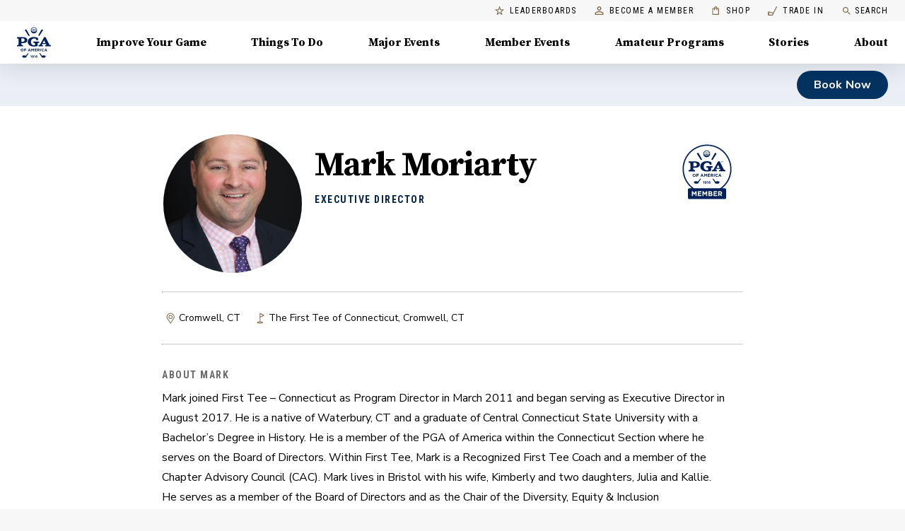

--- FILE ---
content_type: text/html; charset=utf-8
request_url: https://www.pga.com/coach/markmoriarty
body_size: 47124
content:
<!DOCTYPE html><html lang="en"><head><meta charSet="utf-8" data-next-head=""/><meta name="viewport" content="width=device-width" data-next-head=""/><script id="ga" async="" src="https://www.google-analytics.com/analytics.js" data-testid="ga-script"></script><script id="gtm-js" async="" src="https://www.googletagmanager.com/gtm.js?id=GTM-MMT7TW5" data-testid="gtm-script"></script><script async="" type="text/javascript" src="https://www.lightboxcdn.com/vendor/ef302255-ad06-4439-b80f-81ecd804e636/lightbox_inline.js"></script><meta name="theme-color" content="#00234B" data-next-head=""/><title data-next-head="">Mark Moriarty | Golf Lessons | Cromwell, CT</title><meta name="robots" content="index,follow" data-next-head=""/><meta name="googlebot" content="index,follow" data-next-head=""/><meta name="description" content="Mark Moriarty is a PGA Golf Professional who offers customized Golf Lessons and will work with you to create a winning strategy for your golf game." data-next-head=""/><meta property="og:title" content="Mark Moriarty | Golf Lessons | Cromwell, CT" data-next-head=""/><meta property="og:description" content="Mark Moriarty is a PGA Golf Professional who offers customized Golf Lessons and will work with you to create a winning strategy for your golf game." data-next-head=""/><meta property="og:url" content="https://www.pga.com/coach/markmoriarty" data-next-head=""/><meta property="og:type" content="website" data-next-head=""/><meta property="og:image" content="https://res.cloudinary.com/pgahq/image/upload/v1625166510/member-images/Moriarty_2021_LePetitStudio_7624_qmnn53.jpg" data-next-head=""/><link rel="canonical" href="https://www.pga.com/coach/markmoriarty" data-next-head=""/><link rel="shortcut icon" type="image/x-icon" href="/favicon.ico"/><link data-next-font="" rel="preconnect" href="/" crossorigin="anonymous"/><link rel="preload" href="/_next/static/chunks/9f5ec8e98f629a2d.css" as="style"/><link rel="preload" href="/_next/static/chunks/012115a7d16c7961.css" as="style"/><script type="application/ld+json" data-next-head="">{"@context":"https://schema.org/","@graph":[{"@type":"MobileApplication","name":"MyPGA - Connect, Learn & Play Golf","description":"Swing into fun with PGA of America! Whether you're perfecting your putt with a PGA Coach, cheering on your kid’s PGA Junior League season, or finding your next golf group, MyPGA is your guide to the game.","image":"https://is1-ssl.mzstatic.com/image/thumb/Purple122/v4/13/80/70/1380701a-2f79-2f87-cb26-ec19a479c337/AppIcon-prod-1x_U007emarketing-0-7-0-85-220.png/460x0w.webp","operatingSystem":"iOS","offers":{"@type":"Offer","availability":"https://schema.org/InStock","url":"https://apps.apple.com/us/app/mypga/id1554350218"},"applicationCategory":"https://schema.org/SportsApplication"},{"@type":"MobileApplication","name":"MyPGA - Connect, Learn & Play Golf","description":"Swing into fun with PGA of America! Whether you're perfecting your putt with a PGA Coach, cheering on your kid’s PGA Junior League season, or finding your next golf group, MyPGA is your guide to the game.","image":"https://play-lh.googleusercontent.com/MNsRysu94EVNi4_4f-BG7MvFwuqoCdIhtsP3FeEXcuLrbOOMHwvrJYLlVkqiQLVr_Ofs=w480-h960-rw","operatingSystem":"Android","offers":{"@type":"Offer","availability":"https://schema.org/InStock","url":"https://play.google.com/store/apps/details?id=com.pga.MyPGA.production"},"applicationCategory":"https://schema.org/SportsApplication"},{"@type":"MobileApplication","name":"PGA Coach","description":"Become the Modern Golf Coach with PGA Coach! Created by the PGA of America and built exclusively for PGA Coaches to engage with golfers through an innovative Coaching Platform. I knew it was for me when the first student scheduled through the booking link and I received an immediate confirmation. — Mark Marshall","image":"https://is1-ssl.mzstatic.com/image/thumb/Purple221/v4/29/64/1e/29641e3b-f4bd-8cbe-e586-6c87cade9511/AppIcon-prod-1x_U007emarketing-0-7-0-85-220.png/460x0w.webp","operatingSystem":"iOS","offers":{"@type":"Offer","availability":"https://schema.org/InStock","url":"https://apps.apple.com/us/app/pga-coach/id1448721089"},"applicationCategory":"https://schema.org/SportsApplication"},{"@type":"MobileApplication","name":"PGA Coach","description":"Become the Modern Golf Coach with PGA Coach! Created by the PGA of America and built exclusively for PGA Coaches to engage with golfers through an innovative Coaching Platform. I knew it was for me when the first student scheduled through the booking link and I received an immediate confirmation. — Mark Marshall","image":"https://play-lh.googleusercontent.com/Cx-TLyyEupGQlbTctEjyqFAR8x6La3t-iLeR_hVwxMT6UR1OtntqDBFCI_j5Zw_pDlul=w480-h960-rw","operatingSystem":"Android","offers":{"@type":"Offer","availability":"https://schema.org/InStock","url":"https://play.google.com/store/apps/details?id=com.pga.pgacoach"},"applicationCategory":"https://schema.org/SportsApplication"}]}</script><script type="application/ld+json" data-next-head="">{"@context":"https://schema.org","@type":"BreadcrumbList","itemListElement":[{"@type":"ListItem","position":1,"item":{"@id":"https://www.pga.com/","name":"PGA Of America"}},{"@type":"ListItem","position":2,"item":{"@id":"https://www.pga.com/coach","name":"Golf Lessons"}},{"@type":"ListItem","position":3,"item":{"@id":"https://www.pga.com/coaches/CT/Cromwell","name":"Cromwell, CT"}},{"@type":"ListItem","position":4,"item":{"@id":"https://www.pga.com/coach/markmoriarty","name":"Mark Moriarty"}}]}</script><script type="application/ld+json" data-next-head="">{"@context":"https://schema.org","@type":"ItemList","name":"Coach Profile Navigation","itemListElement":[{"@type":"ListItem","position":1,"item":{"@type":"SiteNavigationElement","name":"Book Now","url":"https://my.pga.com/coach/markmoriarty/schedule","about":"Opens the booking page in a new tab"}}]}</script><script type="application/ld+json" data-next-head="">{"@context":"https://schema.org","@type":"ProfessionalService","name":"Mark Moriarty","url":"https://www.pga.com/coach/markmoriarty","image":"https://res.cloudinary.com/pgahq/image/upload/v1625166510/member-images/Moriarty_2021_LePetitStudio_7624_qmnn53.jpg","address":{"@type":"PostalAddress","addressLocality":"Cromwell","addressRegion":"CT","postalCode":"06416","addressCountry":"United States"}}</script><link href="https://fonts.googleapis.com/css?family=Nunito+Sans:400,400i,500,600,700,800|Roboto+Condensed:400,600,700|Source+Serif+Pro:700&amp;display=swap" rel="stylesheet"/><script data-testid="gtm-inline-script">
            window.dataLayer = window.dataLayer || [];
            function gtag(){dataLayer.push(arguments);}
            gtag('js', new Date());
            gtag('config', 'GTM-MMT7TW5');
            </script><script type="text/javascript">
        !function(a,b,c,d,e,f,g,h){a.RaygunObject=e,a[e]=a[e]||function(){
        (a[e].o=a[e].o||[]).push(arguments)},f=b.createElement(c),g=b.getElementsByTagName(c)[0],
        f.async=1,f.src=d,g.parentNode.insertBefore(f,g),h=a.onerror,a.onerror=function(b,c,d,f,g){
        h&&h(b,c,d,f,g),g||(g=new Error(b)),a[e].q=a[e].q||[],a[e].q.push({
        e:g})}}(window,document,"script","//cdn.raygun.io/raygun4js/raygun.min.js","rg4js");
      </script><script>window.__FORECADDIE_API_BASE_URL__ = "https://forecaddie-api.dev.pga.com";</script><script src="https://d1s8hseslq5a60.cloudfront.net/forecaddie-client-v1.0.0.js"></script><link rel="stylesheet" href="/_next/static/chunks/9f5ec8e98f629a2d.css" data-n-g=""/><link rel="stylesheet" href="/_next/static/chunks/012115a7d16c7961.css" data-n-p=""/><noscript data-n-css=""></noscript><script src="/_next/static/chunks/fcf4d4de77efeb1f.js" defer=""></script><script src="/_next/static/chunks/726d4eecef6275d2.js" defer=""></script><script src="/_next/static/chunks/cb3a2c24d49f1279.js" defer=""></script><script src="/_next/static/chunks/d7ca2ab72b8dc345.js" defer=""></script><script src="/_next/static/chunks/e6b78bf49a6268fd.js" defer=""></script><script src="/_next/static/chunks/c81b83f45b4ba160.js" defer=""></script><script src="/_next/static/chunks/6e43397b94c0dd28.js" defer=""></script><script src="/_next/static/chunks/b1f9bdbb266d8f99.js" defer=""></script><script src="/_next/static/chunks/edc2f00448e202b1.js" defer=""></script><script src="/_next/static/chunks/bfcd46e7a36d5f6e.js" defer=""></script><script src="/_next/static/chunks/49c4a31242ebb52e.js" defer=""></script><script src="/_next/static/chunks/4b426caa066cab6c.js" defer=""></script><script src="/_next/static/chunks/04c2af3f9f67f7f7.js" defer=""></script><script src="/_next/static/chunks/e3a7c432aa344a3f.js" defer=""></script><script src="/_next/static/chunks/turbopack-69cab6e6b66b9473.js" defer=""></script><script src="/_next/static/chunks/b0d3a19325ccfe35.js" defer=""></script><script src="/_next/static/chunks/90d1c7efc41c37d6.js" defer=""></script><script src="/_next/static/chunks/7b3e6a4f568732cd.js" defer=""></script><script src="/_next/static/chunks/461f4d1ffe201c38.js" defer=""></script><script src="/_next/static/chunks/7466104515811aca.js" defer=""></script><script src="/_next/static/chunks/9e6529e5af86a5e5.js" defer=""></script><script src="/_next/static/chunks/e6c59f496f484aff.js" defer=""></script><script src="/_next/static/chunks/0dae14c1eee99483.js" defer=""></script><script src="/_next/static/chunks/46189826abb36658.js" defer=""></script><script src="/_next/static/chunks/e5692a6544d48466.js" defer=""></script><script src="/_next/static/chunks/55fd3f35295a22f2.js" defer=""></script><script src="/_next/static/chunks/38ad9c15e185f2a1.js" defer=""></script><script src="/_next/static/chunks/1e7d648b517462ae.js" defer=""></script><script src="/_next/static/chunks/899e4fe22b921b7d.js" defer=""></script><script src="/_next/static/chunks/8e84131932b13057.js" defer=""></script><script src="/_next/static/chunks/6d5183219e5776de.js" defer=""></script><script src="/_next/static/chunks/ceb7da0533816936.js" defer=""></script><script src="/_next/static/chunks/cd7ba56420f60deb.js" defer=""></script><script src="/_next/static/chunks/a3df7c2f08940c96.js" defer=""></script><script src="/_next/static/chunks/9ed05745217291b1.js" defer=""></script><script src="/_next/static/chunks/turbopack-9684d79e742af30b.js" defer=""></script><script src="/_next/static/9QecPru9FwcfJnaXhD22U/_ssgManifest.js" defer=""></script><script src="/_next/static/9QecPru9FwcfJnaXhD22U/_buildManifest.js" defer=""></script><style id="jss-server-side">.MuiSvgIcon-root {
  fill: currentColor;
  width: 1em;
  height: 1em;
  display: inline-block;
  font-size: 1.5rem;
  transition: fill 200ms cubic-bezier(0.4, 0, 0.2, 1) 0ms;
  flex-shrink: 0;
  user-select: none;
}
.MuiSvgIcon-colorPrimary {
  color: #AB9157;
}
.MuiSvgIcon-colorSecondary {
  color: #00234B;
}
.MuiSvgIcon-colorAction {
  color: rgba(0, 0, 0, 0.54);
}
.MuiSvgIcon-colorError {
  color: #f44336;
}
.MuiSvgIcon-colorDisabled {
  color: rgba(0, 0, 0, 0.26);
}
.MuiSvgIcon-fontSizeInherit {
  font-size: inherit;
}
.MuiSvgIcon-fontSizeSmall {
  font-size: 1.25rem;
}
.MuiSvgIcon-fontSizeLarge {
  font-size: 2.1875rem;
}
html {
  box-sizing: border-box;
  -webkit-font-smoothing: antialiased;
  -moz-osx-font-smoothing: grayscale;
}
*, *::before, *::after {
  box-sizing: inherit;
}
strong, b {
  font-weight: 700;
}
body {
  color: #000000;
  margin: 0;
  font-size: 14px;
  font-family: Nunito Sans,sans-serif;
  font-weight: 300;
  line-height: 1.75;
  background-color: #F7F7F7;
}
@media print {
  body {
    background-color: #fff;
  }
}
  body::backdrop {
    background-color: #F7F7F7;
  }

  .jss1 {
    padding-top: 0;
  }
  .jss28 {  }
  .jss29 {
    display: flex;
    align-items: center;
    justify-content: flex-end;
  }
  .jss36 {
    height: 100%;
  }
  .jss37 {
    height: 100%;
    display: flex;
    align-items: stretch;
    justify-content: space-between;
  }
  .jss38 {
    display: flex;
  }
  .jss41 {
    padding: 2.5rem;
  }
  .jss42 {
    display: flex;
    justify-content: flex-end;
  }
  .jss43 {  }
  .jss54 {
    max-width: 400px;
    margin-bottom: 32px;
  }
  .jss61 {
    display: flex;
  }
  .jss62 {
    padding: 2.5rem;
  }
  .jss63 {
    display: flex;
    justify-content: flex-end;
  }
  .jss64 {  }
  .jss67 {
    max-width: 400px;
    margin-bottom: 32px;
  }
  .jss76 {
    display: flex;
  }
  .jss77 {
    padding: 2.5rem;
  }
  .jss78 {
    display: flex;
    justify-content: flex-end;
  }
  .jss79 {  }
  .jss82 {
    max-width: 400px;
    margin-bottom: 32px;
  }
  .jss91 {
    display: flex;
  }
  .jss92 {
    padding: 2.5rem;
  }
  .jss93 {
    display: flex;
    justify-content: flex-end;
  }
  .jss94 {  }
  .jss97 {
    max-width: 400px;
    margin-bottom: 32px;
  }
  .jss98 {
    display: flex;
  }
  .jss99 {
    padding: 2.5rem;
  }
  .jss100 {
    display: flex;
    justify-content: flex-end;
  }
  .jss101 {  }
  .jss104 {
    max-width: 400px;
    margin-bottom: 32px;
  }
  .jss105 {
    display: flex;
  }
  .jss106 {
    padding: 2.5rem;
  }
  .jss107 {
    display: flex;
    justify-content: flex-end;
  }
  .jss108 {  }
  .jss111 {
    max-width: 400px;
    margin-bottom: 32px;
  }
  .jss112 {
    display: flex;
  }
  .jss113 {
    padding: 2.5rem;
  }
  .jss114 {
    display: flex;
    justify-content: flex-end;
  }
  .jss115 {  }
  .jss118 {
    max-width: 400px;
    margin-bottom: 32px;
  }
  .jss140 {
    height: 100%;
    display: flex;
    position: relative;
    flex-direction: column;
    justify-content: flex-end;
  }
  .jss141 {
    display: flex;
    flex-direction: column;
    background-color: #fff;
  }
  .jss145 {
    height: 100%;
    display: flex;
    position: relative;
    flex-direction: column;
    justify-content: flex-end;
  }
  .jss146 {
    display: flex;
    flex-direction: column;
    background-color: #fff;
  }
  .jss174 {  }
  .jss175 {
    display: flex;
  }
  .jss189 {
    min-height: calc(100vh - 400px);
  }
  .jss199 {
    padding-top: 16px;
    padding-bottom: 16px;
  }
  .jss200 {  }
  .jss201 {
    width: 100%;
  }
  .jss203 {  }
  .jss207 {  }
  .jss224 {  }
  .jss227 {  }
  .jss230 {  }
  .jss233 {  }
  .jss238 {  }
  .jss241 {  }
  .jss243 {  }
  .jss247 {  }
  .jss250 {  }
  .jss253 {  }
  .jss278 {  }
  .jss279 {  }
  .jss280 {  }
  .jss281 {  }
  .jss282 {  }
  .jss283 {  }
  .jss284 {  }
  .jss285 {  }
  .jss286 {  }
  .jss287 {  }
  .jss288 {  }
  .jss289 {  }
  .jss290 {  }
  .jss291 {  }
  .jss292 {  }
  .jss293 {  }
  .jss294 {  }
  .jss304 {  }
  .jss305 {  }
  .jss306 {  }
  .jss307 {  }
  .jss308 {  }
  .jss309 {  }
  .jss310 {  }
  .jss311 {  }
  .jss320 {  }
  .jss321 {  }
  .jss322 {  }
  .jss323 {  }
  .jss324 {  }
  .jss325 {  }
  .jss326 {  }
  .jss327 {  }
  .jss328 {  }
  .jss329 {  }
  .jss330 {  }
  .jss333 {  }
  .jss336 {  }
  .jss339 {  }
  .jss341 {  }
  .jss347 {  }
  .jss351 {  }
  .jss352 {
    display: flex;
    margin-top: 8px;
    align-items: center;
    margin-bottom: 8px;
  }
  .jss354 {  }
  .jss358 {  }
  .jss361 {  }
  .jss362 {
    display: flex;
    margin-top: 8px;
    align-items: center;
    margin-bottom: 8px;
  }
  .jss364 {  }
  .jss388 {  }
  .jss390 {
    margin-top: 32px;
    padding-top: 32px;
    padding-bottom: 160px;
    background-color: #001123;
  }
  .MuiTypography-root {
    margin: 0;
  }
  .MuiTypography-body2 {
    font-size: 14px;
    font-family: Nunito Sans,sans-serif;
    font-weight: 300;
    line-height: 1.75;
  }
  .MuiTypography-body1 {
    font-size: 16px;
    font-family: Nunito Sans,sans-serif;
    font-weight: 300;
    line-height: 1.75;
  }
  .MuiTypography-caption {
    font-size: 12px;
    font-family: Nunito Sans,sans-serif;
    font-weight: 600;
    line-height: 16px;
    letter-spacing: 0.4px;
  }
  .MuiTypography-button {
    font-size: 14px;
    font-family: Nunito Sans,sans-serif;
    font-weight: 500;
    line-height: 1.75;
    letter-spacing: 0.1px;
    text-transform: uppercase;
  }
  .MuiTypography-h1 {
    font-size: 2.375rem;
    font-family: Source Serif Pro,serif;
    font-weight: 700;
    line-height: 1;
    letter-spacing: -1.5px;
  }
@media (min-width:600px) {
  .MuiTypography-h1 {
    font-size: 3rem;
  }
}
@media (min-width:960px) {
  .MuiTypography-h1 {
    font-size: 3.25rem;
  }
}
@media (min-width:1440px) {
  .MuiTypography-h1 {
    font-size: 3.75rem;
  }
}
  .MuiTypography-h2 {
    font-size: 2.0625rem;
    font-family: Source Serif Pro,serif;
    font-weight: 700;
    line-height: 1.2;
    letter-spacing: -0.5px;
  }
@media (min-width:600px) {
  .MuiTypography-h2 {
    font-size: 2.5rem;
  }
}
@media (min-width:960px) {
  .MuiTypography-h2 {
    font-size: 2.7083rem;
  }
}
@media (min-width:1440px) {
  .MuiTypography-h2 {
    font-size: 3.125rem;
  }
}
  .MuiTypography-h3 {
    font-size: 1.75rem;
    font-family: Source Serif Pro,serif;
    font-weight: 700;
    line-height: 1.3;
    letter-spacing: -1px;
  }
@media (min-width:600px) {
  .MuiTypography-h3 {
    font-size: 2.1154rem;
  }
}
@media (min-width:960px) {
  .MuiTypography-h3 {
    font-size: 2.3077rem;
  }
}
@media (min-width:1440px) {
  .MuiTypography-h3 {
    font-size: 2.5rem;
  }
}
  .MuiTypography-h4 {
    font-size: 1.5rem;
    font-family: Source Serif Pro,serif;
    font-weight: 700;
    line-height: 1.25;
    letter-spacing: -1px;
  }
@media (min-width:600px) {
  .MuiTypography-h4 {
    font-size: 1.8rem;
  }
}
@media (min-width:960px) {
  .MuiTypography-h4 {
    font-size: 1.8rem;
  }
}
@media (min-width:1440px) {
  .MuiTypography-h4 {
    font-size: 2rem;
  }
}
  .MuiTypography-h5 {
    font-size: 1.25rem;
    font-family: Source Serif Pro,serif;
    font-weight: 700;
    line-height: 1.16;
    letter-spacing: 0;
  }
@media (min-width:600px) {
  .MuiTypography-h5 {
    font-size: 1.2931rem;
  }
}
@media (min-width:960px) {
  .MuiTypography-h5 {
    font-size: 1.5086rem;
  }
}
@media (min-width:1440px) {
  .MuiTypography-h5 {
    font-size: 1.5086rem;
  }
}
  .MuiTypography-h6 {
    font-size: 1.0625rem;
    font-family: Source Serif Pro,serif;
    font-weight: 700;
    line-height: 1.3;
    letter-spacing: 0;
  }
@media (min-width:600px) {
  .MuiTypography-h6 {
    font-size: 1.1538rem;
  }
}
@media (min-width:960px) {
  .MuiTypography-h6 {
    font-size: 1.1538rem;
  }
}
@media (min-width:1440px) {
  .MuiTypography-h6 {
    font-size: 1.1538rem;
  }
}
  .MuiTypography-subtitle1 {
    font-size: 16px;
    font-family: Nunito Sans,sans-serif;
    font-weight: 700;
    line-height: 20px;
    letter-spacing: 0.1px;
  }
  .MuiTypography-subtitle2 {
    font-size: 14px;
    font-family: Nunito Sans,sans-serif;
    font-weight: 700;
    line-height: 20px;
    letter-spacing: 0.1px;
  }
  .MuiTypography-overline {
    display: block;
    font-size: 14px;
    font-family: Roboto Condensed,sans-serif;
    font-weight: bold;
    line-height: 2.66;
    letter-spacing: 1.5px;
    text-transform: uppercase;
  }
  .MuiTypography-srOnly {
    width: 1px;
    height: 1px;
    overflow: hidden;
    position: absolute;
  }
  .MuiTypography-alignLeft {
    text-align: left;
  }
  .MuiTypography-alignCenter {
    text-align: center;
  }
  .MuiTypography-alignRight {
    text-align: right;
  }
  .MuiTypography-alignJustify {
    text-align: justify;
  }
  .MuiTypography-noWrap {
    overflow: hidden;
    white-space: nowrap;
    text-overflow: ellipsis;
  }
  .MuiTypography-gutterBottom {
    margin-bottom: 0.35em;
  }
  .MuiTypography-paragraph {
    margin-bottom: 16px;
  }
  .MuiTypography-colorInherit {
    color: inherit;
  }
  .MuiTypography-colorPrimary {
    color: #AB9157;
  }
  .MuiTypography-colorSecondary {
    color: #00234B;
  }
  .MuiTypography-colorTextPrimary {
    color: #000000;
  }
  .MuiTypography-colorTextSecondary {
    color: rgba(0, 0, 0, 0.54);
  }
  .MuiTypography-colorError {
    color: #f44336;
  }
  .MuiTypography-displayInline {
    display: inline;
  }
  .MuiTypography-displayBlock {
    display: block;
  }
  .jss51 {
    transition: 0.1s ease-in-out;
  }
  .jss52 {
    transform: ;
  }
  .jss53 {
    transform: ;
  }
  .jss55 {
    transform: ;
  }
  .jss56 {
    transform: ;
  }
  .jss57 {
    transform: ;
  }
  .jss58 {
    transform: ;
  }
  .jss59 {
    transform: ;
  }
  .jss60 {
    transform: ;
  }
  .jss65 {
    transform: ;
  }
  .jss66 {
    transform: ;
  }
  .jss68 {
    transform: ;
  }
  .jss69 {
    transform: ;
  }
  .jss70 {
    transform: ;
  }
  .jss71 {
    transform: ;
  }
  .jss72 {
    transform: ;
  }
  .jss73 {
    transform: ;
  }
  .jss74 {
    transform: ;
  }
  .jss75 {
    transform: ;
  }
  .jss80 {
    transform: ;
  }
  .jss81 {
    transform: ;
  }
  .jss83 {
    transform: ;
  }
  .jss84 {
    transform: ;
  }
  .jss85 {
    transform: ;
  }
  .jss86 {
    transform: ;
  }
  .jss87 {
    transform: ;
  }
  .jss88 {
    transform: ;
  }
  .jss89 {
    transform: ;
  }
  .jss90 {
    transform: ;
  }
  .jss95 {
    transform: ;
  }
  .jss96 {
    transform: ;
  }
  .jss102 {
    transform: ;
  }
  .jss103 {
    transform: ;
  }
  .jss109 {
    transform: ;
  }
  .jss110 {
    transform: ;
  }
  .jss116 {
    transform: ;
  }
  .jss117 {
    transform: ;
  }
  .jss119 {
    transform: ;
  }
  .jss120 {
    transform: ;
  }
  .jss121 {
    transform: ;
  }
  .jss122 {
    transform: ;
  }
  .jss123 {
    transform: ;
  }
  .jss124 {
    transform: ;
  }
  .jss125 {
    transform: ;
  }
  .jss126 {
    transform: ;
  }
  .jss127 {
    transform: ;
  }
  .jss128 {
    transform: ;
  }
  .jss129 {
    transform: ;
  }
  .jss130 {
    transform: ;
  }
  .jss131 {
    transform: ;
  }
  .jss132 {
    transform: ;
  }
  .jss142 {
    transform: ;
  }
  .jss143 {
    transform: ;
  }
  .jss147 {
    transform: ;
  }
  .jss148 {
    transform: ;
  }
  .jss35 {
    top: auto;
    left: -10000px;
    width: 1px;
    height: 1px;
    overflow: hidden;
    position: absolute;
  }
  .jss32 {
    display: block;
  }
  .jss32 > * {
    border: 1px solid rgba(0, 0, 0, 0.12);
    border-radius: 4px;
  }
  .jss32:hover, .jss32 a:hover {
    color: #000;
    box-shadow: 0px 4px 16px rgba(0,0,0,0.06);
    text-decoration: none;
  }
  .jss33 {
    color: #757575;
    box-shadow: 0 2px 0 #AB9157;
    text-decoration: none;
  }
  .jss33:hover {
    color: #836F50;
    box-shadow: none;
    background-color: rgba(171,	145,	87, 0.25);
  }
  .jss34 > * {
    border: none;
    border-radius: 4px;
  }
  .MuiPaper-root {
    color: #000000;
    transition: box-shadow 300ms cubic-bezier(0.4, 0, 0.2, 1) 0ms;
    background-color: #fff;
  }
  .MuiPaper-rounded {
    border-radius: 0;
  }
  .MuiPaper-outlined {
    border: 1px solid rgba(0, 0, 0, 0.12);
  }
  .MuiPaper-elevation0 {
    box-shadow: none;
  }
  .MuiPaper-elevation1 {
    box-shadow: 0px 2px 1px -1px rgba(0,0,0,0.2),0px 1px 1px 0px rgba(0,0,0,0.14),0px 1px 3px 0px rgba(0,0,0,0.12);
  }
  .MuiPaper-elevation2 {
    box-shadow: 0px 3px 1px -2px rgba(0,0,0,0.2),0px 2px 2px 0px rgba(0,0,0,0.14),0px 1px 5px 0px rgba(0,0,0,0.12);
  }
  .MuiPaper-elevation3 {
    box-shadow: 0px 3px 3px -2px rgba(0,0,0,0.2),0px 3px 4px 0px rgba(0,0,0,0.14),0px 1px 8px 0px rgba(0,0,0,0.12);
  }
  .MuiPaper-elevation4 {
    box-shadow: 0px 2px 4px -1px rgba(0,0,0,0.2),0px 4px 5px 0px rgba(0,0,0,0.14),0px 1px 10px 0px rgba(0,0,0,0.12);
  }
  .MuiPaper-elevation5 {
    box-shadow: 0px 3px 5px -1px rgba(0,0,0,0.2),0px 5px 8px 0px rgba(0,0,0,0.14),0px 1px 14px 0px rgba(0,0,0,0.12);
  }
  .MuiPaper-elevation6 {
    box-shadow: 0px 3px 5px -1px rgba(0,0,0,0.2),0px 6px 10px 0px rgba(0,0,0,0.14),0px 1px 18px 0px rgba(0,0,0,0.12);
  }
  .MuiPaper-elevation7 {
    box-shadow: 0px 4px 5px -2px rgba(0,0,0,0.2),0px 7px 10px 1px rgba(0,0,0,0.14),0px 2px 16px 1px rgba(0,0,0,0.12);
  }
  .MuiPaper-elevation8 {
    box-shadow: 0px 5px 5px -3px rgba(0,0,0,0.2),0px 8px 10px 1px rgba(0,0,0,0.14),0px 3px 14px 2px rgba(0,0,0,0.12);
  }
  .MuiPaper-elevation9 {
    box-shadow: 0px 5px 6px -3px rgba(0,0,0,0.2),0px 9px 12px 1px rgba(0,0,0,0.14),0px 3px 16px 2px rgba(0,0,0,0.12);
  }
  .MuiPaper-elevation10 {
    box-shadow: 0px 6px 6px -3px rgba(0,0,0,0.2),0px 10px 14px 1px rgba(0,0,0,0.14),0px 4px 18px 3px rgba(0,0,0,0.12);
  }
  .MuiPaper-elevation11 {
    box-shadow: 0px 6px 7px -4px rgba(0,0,0,0.2),0px 11px 15px 1px rgba(0,0,0,0.14),0px 4px 20px 3px rgba(0,0,0,0.12);
  }
  .MuiPaper-elevation12 {
    box-shadow: 0px 7px 8px -4px rgba(0,0,0,0.2),0px 12px 17px 2px rgba(0,0,0,0.14),0px 5px 22px 4px rgba(0,0,0,0.12);
  }
  .MuiPaper-elevation13 {
    box-shadow: 0px 7px 8px -4px rgba(0,0,0,0.2),0px 13px 19px 2px rgba(0,0,0,0.14),0px 5px 24px 4px rgba(0,0,0,0.12);
  }
  .MuiPaper-elevation14 {
    box-shadow: 0px 7px 9px -4px rgba(0,0,0,0.2),0px 14px 21px 2px rgba(0,0,0,0.14),0px 5px 26px 4px rgba(0,0,0,0.12);
  }
  .MuiPaper-elevation15 {
    box-shadow: 0px 8px 9px -5px rgba(0,0,0,0.2),0px 15px 22px 2px rgba(0,0,0,0.14),0px 6px 28px 5px rgba(0,0,0,0.12);
  }
  .MuiPaper-elevation16 {
    box-shadow: 0px 8px 10px -5px rgba(0,0,0,0.2),0px 16px 24px 2px rgba(0,0,0,0.14),0px 6px 30px 5px rgba(0,0,0,0.12);
  }
  .MuiPaper-elevation17 {
    box-shadow: 0px 8px 11px -5px rgba(0,0,0,0.2),0px 17px 26px 2px rgba(0,0,0,0.14),0px 6px 32px 5px rgba(0,0,0,0.12);
  }
  .MuiPaper-elevation18 {
    box-shadow: 0px 9px 11px -5px rgba(0,0,0,0.2),0px 18px 28px 2px rgba(0,0,0,0.14),0px 7px 34px 6px rgba(0,0,0,0.12);
  }
  .MuiPaper-elevation19 {
    box-shadow: 0px 9px 12px -6px rgba(0,0,0,0.2),0px 19px 29px 2px rgba(0,0,0,0.14),0px 7px 36px 6px rgba(0,0,0,0.12);
  }
  .MuiPaper-elevation20 {
    box-shadow: 0px 10px 13px -6px rgba(0,0,0,0.2),0px 20px 31px 3px rgba(0,0,0,0.14),0px 8px 38px 7px rgba(0,0,0,0.12);
  }
  .MuiPaper-elevation21 {
    box-shadow: 0px 10px 13px -6px rgba(0,0,0,0.2),0px 21px 33px 3px rgba(0,0,0,0.14),0px 8px 40px 7px rgba(0,0,0,0.12);
  }
  .MuiPaper-elevation22 {
    box-shadow: 0px 10px 14px -6px rgba(0,0,0,0.2),0px 22px 35px 3px rgba(0,0,0,0.14),0px 8px 42px 7px rgba(0,0,0,0.12);
  }
  .MuiPaper-elevation23 {
    box-shadow: 0px 11px 14px -7px rgba(0,0,0,0.2),0px 23px 36px 3px rgba(0,0,0,0.14),0px 9px 44px 8px rgba(0,0,0,0.12);
  }
  .MuiPaper-elevation24 {
    box-shadow: 0px 11px 15px -7px rgba(0,0,0,0.2),0px 24px 38px 3px rgba(0,0,0,0.14),0px 9px 46px 8px rgba(0,0,0,0.12);
  }
  .MuiAppBar-root {
    width: 100%;
    display: flex;
    z-index: 1100;
    box-sizing: border-box;
    flex-shrink: 0;
    flex-direction: column;
  }
  .MuiAppBar-positionFixed {
    top: 0;
    left: auto;
    right: 0;
    position: fixed;
  }
@media print {
  .MuiAppBar-positionFixed {
    position: absolute;
  }
}
  .MuiAppBar-positionAbsolute {
    top: 0;
    left: auto;
    right: 0;
    position: absolute;
  }
  .MuiAppBar-positionSticky {
    top: 0;
    left: auto;
    right: 0;
    position: sticky;
  }
  .MuiAppBar-positionStatic {
    position: static;
  }
  .MuiAppBar-positionRelative {
    position: relative;
  }
  .MuiAppBar-colorDefault {
    color: rgba(0, 0, 0, 0.87);
    background-color: #f5f5f5;
  }
  .MuiAppBar-colorPrimary {
    color: #FFFFFF;
    background-color: #AB9157;
  }
  .MuiAppBar-colorSecondary {
    color: #FFFFFF;
    background-color: #00234B;
  }
  .MuiAppBar-colorInherit {
    color: inherit;
  }
  .MuiAppBar-colorTransparent {
    color: inherit;
    background-color: transparent;
  }
  .MuiContainer-root {
    width: 100%;
    display: block;
    box-sizing: border-box;
    margin-left: auto;
    margin-right: auto;
    padding-left: 16px;
    padding-right: 16px;
  }
@media (min-width:600px) {
  .MuiContainer-root {
    padding-left: 24px;
    padding-right: 24px;
  }
}
  .MuiContainer-disableGutters {
    padding-left: 0;
    padding-right: 0;
  }
@media (min-width:1920px) {
  .MuiContainer-fixed {
    max-width: 1920px;
  }
}
@media (min-width:1440px) {
  .MuiContainer-fixed {
    max-width: 1440px;
  }
}
@media (min-width:1024px) {
  .MuiContainer-fixed {
    max-width: 1024px;
  }
}
@media (min-width:960px) {
  .MuiContainer-fixed {
    max-width: 960px;
  }
}
@media (min-width:600px) {
  .MuiContainer-fixed {
    max-width: 600px;
  }
}
@media (min-width:0px) {
  .MuiContainer-maxWidthXs {
    max-width: 444px;
  }
}
@media (min-width:600px) {
  .MuiContainer-maxWidthSm {
    max-width: 600px;
  }
}
@media (min-width:960px) {
  .MuiContainer-maxWidthMd {
    max-width: 960px;
  }
}
@media (min-width:1440px) {
  .MuiContainer-maxWidthLg {
    max-width: 1440px;
  }
}
@media (min-width:1920px) {
  .MuiContainer-maxWidthXl {
    max-width: 1920px;
  }
}
  .MuiToolbar-root {
    display: flex;
    position: relative;
    align-items: center;
  }
  .MuiToolbar-gutters {
    padding-left: 16px;
    padding-right: 16px;
  }
@media (min-width:600px) {
  .MuiToolbar-gutters {
    padding-left: 24px;
    padding-right: 24px;
  }
}
  .MuiToolbar-regular {
    min-height: 56px;
  }
@media (min-width:0px) and (orientation: landscape) {
  .MuiToolbar-regular {
    min-height: 48px;
  }
}
@media (min-width:600px) {
  .MuiToolbar-regular {
    min-height: 64px;
  }
}
  .MuiToolbar-dense {
    min-height: 48px;
  }
@keyframes jss149 {
  from {
    opacity: 0;
  }
  to {
    opacity: 1;
  }
}
  .jss150 {
    z-index: 10;
    box-shadow: 0px 4px 36px rgba(0, 10, 22, 0.13);
  }
  .jss151 {
    height: 45px;
    min-height: initial;
  }
  .jss152 {
    background: white;
    box-shadow: 0px 10px 20px 0px rgba(0, 0, 0, .05);
  }
@media (min-width:960px) {
  .jss152 {
    display: none;
  }
}
  .jss153 {
    background: linear-gradient(180deg, rgba(0,0,0,0.45) 0%, rgba(0,0,0,0.2) 50%, rgba(0,0,0,0.1) 75%, rgba(0,0,0,0) 100%);
    box-shadow: none;
  }
  .jss153 a, .jss153 button {
    color: white;
  }
  .jss154 {
    background-color: transparent;
  }
  .jss155 {
    color: #000;
    border: none;
    cursor: pointer;
    display: flex;
    position: relative;
    align-items: center;
    background-color: transparent;
  }
  .jss155:focus {
    outline: none;
  }
  .jss156 {
    color: #000;
    background: transparent;
  }
@media (min-width:600px) {
  .jss156 {
    margin-left: -8px;
  }
}
  .jss157 {
    top: 0;
    left: 0;
    width: 100vw;
    height: 100vh;
    z-index: 1100;
    position: fixed;
    overflow-x: hidden;
    overflow-y: auto;
    transition: 225ms transform;
    padding-top: 48px;
    background-size: cover;
    background-color: #00234B;
    background-position: center;
  }
  .jss158 .MuiDrawer-paper {
    background-size: cover;
    background-color: #00234B;
  }
  .jss159 {
    width: 24px;
    height: 24px;
  }
  .jss160 {
    display: flex;
    padding-top: 16px;
    padding-left: 32px;
    padding-right: 32px;
    flex-direction: row;
  }
  .jss161 {
    padding-top: 8px;
  }
@media (min-width:600px) {
  .jss161 {
    width: 50%;
  }
}
  .jss162 {
    width: 240px;
  }
  .jss163 {
    width: 180px;
    position: relative;
  }
  .jss164 {
    border: none;
    margin: 8px 0;
    display: inline-block;
    opacity: 0.6;
    outline: none;
    padding: 8px 0;
    background: transparent;
    box-sizing: border-box;
  }
  .jss164:hover {
    color: #FFFFFF;
    opacity: 0.3;
  }
  .jss164.is-selected {
    opacity: 1;
  }
  .jss164 svg {
    top: 2px;
    position: relative;
  }
@media (min-width:0px) and (max-width:599.95px) {
  .jss164 svg {
    top: 4px;
  }
}
  .jss165 {
    top: -6px;
    left: 8px;
    opacity: 0.7;
    z-index: 1;
    position: relative;
  }
  .jss165:hover {
    opacity: 1;
  }
  .jss165.is-selected {
    opacity: 1;
  }
@media (min-width:0px) and (max-width:599.95px) {
  .jss166 {
    display: none;
  }
}
  .jss167 {
    padding-top: 96px;
    padding-left: 24px;
    animation-name: jss149;
    animation-duration: 225ms;
  }
@media (min-width:0px) and (max-width:599.95px) {
  .jss167 {
    width: 240px;
    padding-top: 16px;
    padding-left: 0;
  }
}
  .jss168 {
    left: -16px;
    position: relative;
    margin-bottom: 16px;
  }
@media (min-width:600px) {
  .jss168 {
    display: none;
  }
}
  .jss169 {
    margin-bottom: 32px;
  }
  .jss169 a {
    display: block;
    padding: 2px 0;
  }
  .jss170 {
    display: block;
  }
  .jss171 {
    display: block;
    margin-bottom: 24px;
  }
  .jss172 {
    color: white;
    font-size: 24px;
    font-family: Source Serif Pro,serif;
    border-bottom: 1px solid rgba(255, 255, 255, 0.5);
  }
  .jss172 button {
    padding: 0;
  }
  .jss172 .MuiInputBase-root {
    color: white;
  }
  .jss173 {
    color: rgba(255, 255, 255, 0.5);
    margin-bottom: 24px;
  }
  .MuiButtonBase-root {
    color: inherit;
    border: 0;
    cursor: pointer;
    margin: 0;
    display: inline-flex;
    outline: 0;
    padding: 0;
    position: relative;
    align-items: center;
    user-select: none;
    border-radius: 0;
    vertical-align: middle;
    -moz-appearance: none;
    justify-content: center;
    text-decoration: none;
    background-color: transparent;
    -webkit-appearance: none;
    -webkit-tap-highlight-color: transparent;
  }
  .MuiButtonBase-root::-moz-focus-inner {
    border-style: none;
  }
  .MuiButtonBase-root.Mui-disabled {
    cursor: default;
    pointer-events: none;
  }
@media print {
  .MuiButtonBase-root {
    color-adjust: exact;
  }
}
  .MuiButtonBase-root:focus {
    outline: solid;
  }
  .MuiIconButton-root {
    flex: 0 0 auto;
    color: rgba(0, 0, 0, 0.54);
    padding: 12px;
    overflow: visible;
    font-size: 1.5rem;
    text-align: center;
    transition: background-color 150ms cubic-bezier(0.4, 0, 0.2, 1) 0ms;
    border-radius: 50%;
  }
  .MuiIconButton-root:hover {
    background-color: rgba(0, 0, 0, 0.04);
  }
  .MuiIconButton-root.Mui-disabled {
    color: rgba(0, 0, 0, 0.26);
    background-color: transparent;
  }
@media (hover: none) {
  .MuiIconButton-root:hover {
    background-color: transparent;
  }
}
  .MuiIconButton-edgeStart {
    margin-left: -12px;
  }
  .MuiIconButton-sizeSmall.MuiIconButton-edgeStart {
    margin-left: -3px;
  }
  .MuiIconButton-edgeEnd {
    margin-right: -12px;
  }
  .MuiIconButton-sizeSmall.MuiIconButton-edgeEnd {
    margin-right: -3px;
  }
  .MuiIconButton-colorInherit {
    color: inherit;
  }
  .MuiIconButton-colorPrimary {
    color: #AB9157;
  }
  .MuiIconButton-colorPrimary:hover {
    background-color: rgba(171, 145, 87, 0.04);
  }
@media (hover: none) {
  .MuiIconButton-colorPrimary:hover {
    background-color: transparent;
  }
}
  .MuiIconButton-colorSecondary {
    color: #00234B;
  }
  .MuiIconButton-colorSecondary:hover {
    background-color: rgba(0, 35, 75, 0.04);
  }
@media (hover: none) {
  .MuiIconButton-colorSecondary:hover {
    background-color: transparent;
  }
}
  .MuiIconButton-sizeSmall {
    padding: 3px;
    font-size: 1.125rem;
  }
  .MuiIconButton-label {
    width: 100%;
    display: flex;
    align-items: inherit;
    justify-content: inherit;
  }
  .MuiGrid-container {
    width: 100%;
    display: flex;
    flex-wrap: wrap;
    box-sizing: border-box;
  }
  .MuiGrid-item {
    margin: 0;
    box-sizing: border-box;
  }
  .MuiGrid-zeroMinWidth {
    min-width: 0;
  }
  .MuiGrid-direction-xs-column {
    flex-direction: column;
  }
  .MuiGrid-direction-xs-column-reverse {
    flex-direction: column-reverse;
  }
  .MuiGrid-direction-xs-row-reverse {
    flex-direction: row-reverse;
  }
  .MuiGrid-wrap-xs-nowrap {
    flex-wrap: nowrap;
  }
  .MuiGrid-wrap-xs-wrap-reverse {
    flex-wrap: wrap-reverse;
  }
  .MuiGrid-align-items-xs-center {
    align-items: center;
  }
  .MuiGrid-align-items-xs-flex-start {
    align-items: flex-start;
  }
  .MuiGrid-align-items-xs-flex-end {
    align-items: flex-end;
  }
  .MuiGrid-align-items-xs-baseline {
    align-items: baseline;
  }
  .MuiGrid-align-content-xs-center {
    align-content: center;
  }
  .MuiGrid-align-content-xs-flex-start {
    align-content: flex-start;
  }
  .MuiGrid-align-content-xs-flex-end {
    align-content: flex-end;
  }
  .MuiGrid-align-content-xs-space-between {
    align-content: space-between;
  }
  .MuiGrid-align-content-xs-space-around {
    align-content: space-around;
  }
  .MuiGrid-justify-content-xs-center {
    justify-content: center;
  }
  .MuiGrid-justify-content-xs-flex-end {
    justify-content: flex-end;
  }
  .MuiGrid-justify-content-xs-space-between {
    justify-content: space-between;
  }
  .MuiGrid-justify-content-xs-space-around {
    justify-content: space-around;
  }
  .MuiGrid-justify-content-xs-space-evenly {
    justify-content: space-evenly;
  }
  .MuiGrid-spacing-xs-1 {
    width: calc(100% + 8px);
    margin: -4px;
  }
  .MuiGrid-spacing-xs-1 > .MuiGrid-item {
    padding: 4px;
  }
  .MuiGrid-spacing-xs-2 {
    width: calc(100% + 16px);
    margin: -8px;
  }
  .MuiGrid-spacing-xs-2 > .MuiGrid-item {
    padding: 8px;
  }
  .MuiGrid-spacing-xs-3 {
    width: calc(100% + 24px);
    margin: -12px;
  }
  .MuiGrid-spacing-xs-3 > .MuiGrid-item {
    padding: 12px;
  }
  .MuiGrid-spacing-xs-4 {
    width: calc(100% + 32px);
    margin: -16px;
  }
  .MuiGrid-spacing-xs-4 > .MuiGrid-item {
    padding: 16px;
  }
  .MuiGrid-spacing-xs-5 {
    width: calc(100% + 40px);
    margin: -20px;
  }
  .MuiGrid-spacing-xs-5 > .MuiGrid-item {
    padding: 20px;
  }
  .MuiGrid-spacing-xs-6 {
    width: calc(100% + 48px);
    margin: -24px;
  }
  .MuiGrid-spacing-xs-6 > .MuiGrid-item {
    padding: 24px;
  }
  .MuiGrid-spacing-xs-7 {
    width: calc(100% + 56px);
    margin: -28px;
  }
  .MuiGrid-spacing-xs-7 > .MuiGrid-item {
    padding: 28px;
  }
  .MuiGrid-spacing-xs-8 {
    width: calc(100% + 64px);
    margin: -32px;
  }
  .MuiGrid-spacing-xs-8 > .MuiGrid-item {
    padding: 32px;
  }
  .MuiGrid-spacing-xs-9 {
    width: calc(100% + 72px);
    margin: -36px;
  }
  .MuiGrid-spacing-xs-9 > .MuiGrid-item {
    padding: 36px;
  }
  .MuiGrid-spacing-xs-10 {
    width: calc(100% + 80px);
    margin: -40px;
  }
  .MuiGrid-spacing-xs-10 > .MuiGrid-item {
    padding: 40px;
  }
  .MuiGrid-grid-xs-auto {
    flex-grow: 0;
    max-width: none;
    flex-basis: auto;
  }
  .MuiGrid-grid-xs-true {
    flex-grow: 1;
    max-width: 100%;
    flex-basis: 0;
  }
  .MuiGrid-grid-xs-1 {
    flex-grow: 0;
    max-width: 8.333333%;
    flex-basis: 8.333333%;
  }
  .MuiGrid-grid-xs-2 {
    flex-grow: 0;
    max-width: 16.666667%;
    flex-basis: 16.666667%;
  }
  .MuiGrid-grid-xs-3 {
    flex-grow: 0;
    max-width: 25%;
    flex-basis: 25%;
  }
  .MuiGrid-grid-xs-4 {
    flex-grow: 0;
    max-width: 33.333333%;
    flex-basis: 33.333333%;
  }
  .MuiGrid-grid-xs-5 {
    flex-grow: 0;
    max-width: 41.666667%;
    flex-basis: 41.666667%;
  }
  .MuiGrid-grid-xs-6 {
    flex-grow: 0;
    max-width: 50%;
    flex-basis: 50%;
  }
  .MuiGrid-grid-xs-7 {
    flex-grow: 0;
    max-width: 58.333333%;
    flex-basis: 58.333333%;
  }
  .MuiGrid-grid-xs-8 {
    flex-grow: 0;
    max-width: 66.666667%;
    flex-basis: 66.666667%;
  }
  .MuiGrid-grid-xs-9 {
    flex-grow: 0;
    max-width: 75%;
    flex-basis: 75%;
  }
  .MuiGrid-grid-xs-10 {
    flex-grow: 0;
    max-width: 83.333333%;
    flex-basis: 83.333333%;
  }
  .MuiGrid-grid-xs-11 {
    flex-grow: 0;
    max-width: 91.666667%;
    flex-basis: 91.666667%;
  }
  .MuiGrid-grid-xs-12 {
    flex-grow: 0;
    max-width: 100%;
    flex-basis: 100%;
  }
@media (min-width:600px) {
  .MuiGrid-grid-sm-auto {
    flex-grow: 0;
    max-width: none;
    flex-basis: auto;
  }
  .MuiGrid-grid-sm-true {
    flex-grow: 1;
    max-width: 100%;
    flex-basis: 0;
  }
  .MuiGrid-grid-sm-1 {
    flex-grow: 0;
    max-width: 8.333333%;
    flex-basis: 8.333333%;
  }
  .MuiGrid-grid-sm-2 {
    flex-grow: 0;
    max-width: 16.666667%;
    flex-basis: 16.666667%;
  }
  .MuiGrid-grid-sm-3 {
    flex-grow: 0;
    max-width: 25%;
    flex-basis: 25%;
  }
  .MuiGrid-grid-sm-4 {
    flex-grow: 0;
    max-width: 33.333333%;
    flex-basis: 33.333333%;
  }
  .MuiGrid-grid-sm-5 {
    flex-grow: 0;
    max-width: 41.666667%;
    flex-basis: 41.666667%;
  }
  .MuiGrid-grid-sm-6 {
    flex-grow: 0;
    max-width: 50%;
    flex-basis: 50%;
  }
  .MuiGrid-grid-sm-7 {
    flex-grow: 0;
    max-width: 58.333333%;
    flex-basis: 58.333333%;
  }
  .MuiGrid-grid-sm-8 {
    flex-grow: 0;
    max-width: 66.666667%;
    flex-basis: 66.666667%;
  }
  .MuiGrid-grid-sm-9 {
    flex-grow: 0;
    max-width: 75%;
    flex-basis: 75%;
  }
  .MuiGrid-grid-sm-10 {
    flex-grow: 0;
    max-width: 83.333333%;
    flex-basis: 83.333333%;
  }
  .MuiGrid-grid-sm-11 {
    flex-grow: 0;
    max-width: 91.666667%;
    flex-basis: 91.666667%;
  }
  .MuiGrid-grid-sm-12 {
    flex-grow: 0;
    max-width: 100%;
    flex-basis: 100%;
  }
}
@media (min-width:960px) {
  .MuiGrid-grid-md-auto {
    flex-grow: 0;
    max-width: none;
    flex-basis: auto;
  }
  .MuiGrid-grid-md-true {
    flex-grow: 1;
    max-width: 100%;
    flex-basis: 0;
  }
  .MuiGrid-grid-md-1 {
    flex-grow: 0;
    max-width: 8.333333%;
    flex-basis: 8.333333%;
  }
  .MuiGrid-grid-md-2 {
    flex-grow: 0;
    max-width: 16.666667%;
    flex-basis: 16.666667%;
  }
  .MuiGrid-grid-md-3 {
    flex-grow: 0;
    max-width: 25%;
    flex-basis: 25%;
  }
  .MuiGrid-grid-md-4 {
    flex-grow: 0;
    max-width: 33.333333%;
    flex-basis: 33.333333%;
  }
  .MuiGrid-grid-md-5 {
    flex-grow: 0;
    max-width: 41.666667%;
    flex-basis: 41.666667%;
  }
  .MuiGrid-grid-md-6 {
    flex-grow: 0;
    max-width: 50%;
    flex-basis: 50%;
  }
  .MuiGrid-grid-md-7 {
    flex-grow: 0;
    max-width: 58.333333%;
    flex-basis: 58.333333%;
  }
  .MuiGrid-grid-md-8 {
    flex-grow: 0;
    max-width: 66.666667%;
    flex-basis: 66.666667%;
  }
  .MuiGrid-grid-md-9 {
    flex-grow: 0;
    max-width: 75%;
    flex-basis: 75%;
  }
  .MuiGrid-grid-md-10 {
    flex-grow: 0;
    max-width: 83.333333%;
    flex-basis: 83.333333%;
  }
  .MuiGrid-grid-md-11 {
    flex-grow: 0;
    max-width: 91.666667%;
    flex-basis: 91.666667%;
  }
  .MuiGrid-grid-md-12 {
    flex-grow: 0;
    max-width: 100%;
    flex-basis: 100%;
  }
}
@media (min-width:1440px) {
  .MuiGrid-grid-lg-auto {
    flex-grow: 0;
    max-width: none;
    flex-basis: auto;
  }
  .MuiGrid-grid-lg-true {
    flex-grow: 1;
    max-width: 100%;
    flex-basis: 0;
  }
  .MuiGrid-grid-lg-1 {
    flex-grow: 0;
    max-width: 8.333333%;
    flex-basis: 8.333333%;
  }
  .MuiGrid-grid-lg-2 {
    flex-grow: 0;
    max-width: 16.666667%;
    flex-basis: 16.666667%;
  }
  .MuiGrid-grid-lg-3 {
    flex-grow: 0;
    max-width: 25%;
    flex-basis: 25%;
  }
  .MuiGrid-grid-lg-4 {
    flex-grow: 0;
    max-width: 33.333333%;
    flex-basis: 33.333333%;
  }
  .MuiGrid-grid-lg-5 {
    flex-grow: 0;
    max-width: 41.666667%;
    flex-basis: 41.666667%;
  }
  .MuiGrid-grid-lg-6 {
    flex-grow: 0;
    max-width: 50%;
    flex-basis: 50%;
  }
  .MuiGrid-grid-lg-7 {
    flex-grow: 0;
    max-width: 58.333333%;
    flex-basis: 58.333333%;
  }
  .MuiGrid-grid-lg-8 {
    flex-grow: 0;
    max-width: 66.666667%;
    flex-basis: 66.666667%;
  }
  .MuiGrid-grid-lg-9 {
    flex-grow: 0;
    max-width: 75%;
    flex-basis: 75%;
  }
  .MuiGrid-grid-lg-10 {
    flex-grow: 0;
    max-width: 83.333333%;
    flex-basis: 83.333333%;
  }
  .MuiGrid-grid-lg-11 {
    flex-grow: 0;
    max-width: 91.666667%;
    flex-basis: 91.666667%;
  }
  .MuiGrid-grid-lg-12 {
    flex-grow: 0;
    max-width: 100%;
    flex-basis: 100%;
  }
}
@media (min-width:1920px) {
  .MuiGrid-grid-xl-auto {
    flex-grow: 0;
    max-width: none;
    flex-basis: auto;
  }
  .MuiGrid-grid-xl-true {
    flex-grow: 1;
    max-width: 100%;
    flex-basis: 0;
  }
  .MuiGrid-grid-xl-1 {
    flex-grow: 0;
    max-width: 8.333333%;
    flex-basis: 8.333333%;
  }
  .MuiGrid-grid-xl-2 {
    flex-grow: 0;
    max-width: 16.666667%;
    flex-basis: 16.666667%;
  }
  .MuiGrid-grid-xl-3 {
    flex-grow: 0;
    max-width: 25%;
    flex-basis: 25%;
  }
  .MuiGrid-grid-xl-4 {
    flex-grow: 0;
    max-width: 33.333333%;
    flex-basis: 33.333333%;
  }
  .MuiGrid-grid-xl-5 {
    flex-grow: 0;
    max-width: 41.666667%;
    flex-basis: 41.666667%;
  }
  .MuiGrid-grid-xl-6 {
    flex-grow: 0;
    max-width: 50%;
    flex-basis: 50%;
  }
  .MuiGrid-grid-xl-7 {
    flex-grow: 0;
    max-width: 58.333333%;
    flex-basis: 58.333333%;
  }
  .MuiGrid-grid-xl-8 {
    flex-grow: 0;
    max-width: 66.666667%;
    flex-basis: 66.666667%;
  }
  .MuiGrid-grid-xl-9 {
    flex-grow: 0;
    max-width: 75%;
    flex-basis: 75%;
  }
  .MuiGrid-grid-xl-10 {
    flex-grow: 0;
    max-width: 83.333333%;
    flex-basis: 83.333333%;
  }
  .MuiGrid-grid-xl-11 {
    flex-grow: 0;
    max-width: 91.666667%;
    flex-basis: 91.666667%;
  }
  .MuiGrid-grid-xl-12 {
    flex-grow: 0;
    max-width: 100%;
    flex-basis: 100%;
  }
}
  .MuiCollapse-root {
    height: 0;
    overflow: hidden;
    transition: height 300ms cubic-bezier(0.4, 0, 0.2, 1) 0ms;
  }
  .MuiCollapse-entered {
    height: auto;
    overflow: visible;
  }
  .MuiCollapse-hidden {
    visibility: hidden;
  }
  .MuiCollapse-wrapper {
    display: flex;
  }
  .MuiCollapse-wrapperInner {
    width: 100%;
  }
  .MuiAccordion-root {
    position: relative;
    transition: margin 150ms cubic-bezier(0.4, 0, 0.2, 1) 0ms;
  }
  .MuiAccordion-root:before {
    top: -1px;
    left: 0;
    right: 0;
    height: 1px;
    content: "";
    opacity: 1;
    position: absolute;
    transition: opacity 150ms cubic-bezier(0.4, 0, 0.2, 1) 0ms,background-color 150ms cubic-bezier(0.4, 0, 0.2, 1) 0ms;
    background-color: rgba(0, 0, 0, 0.12);
  }
  .MuiAccordion-root.Mui-expanded {
    margin: 16px 0;
  }
  .MuiAccordion-root.Mui-disabled {
    background-color: rgba(0, 0, 0, 0.12);
  }
  .MuiAccordion-root.Mui-expanded + .MuiAccordion-root:before {
    display: none;
  }
  .MuiAccordion-root.Mui-expanded:first-child {
    margin-top: 0;
  }
  .MuiAccordion-root.Mui-expanded:last-child {
    margin-bottom: 0;
  }
  .MuiAccordion-root.Mui-expanded:before {
    opacity: 0;
  }
  .MuiAccordion-root:first-child:before {
    display: none;
  }
  .MuiAccordion-rounded {
    border-radius: 0;
  }
  .MuiAccordion-rounded:first-child {
    border-top-left-radius: 0;
    border-top-right-radius: 0;
  }
  .MuiAccordion-rounded:last-child {
    border-bottom-left-radius: 0;
    border-bottom-right-radius: 0;
  }
@supports (-ms-ime-align: auto) {
  .MuiAccordion-rounded:last-child {
    border-bottom-left-radius: 0;
    border-bottom-right-radius: 0;
  }
}
  .MuiAccordionSummary-root {
    display: flex;
    padding: 0px 16px;
    min-height: 48px;
    transition: min-height 150ms cubic-bezier(0.4, 0, 0.2, 1) 0ms,background-color 150ms cubic-bezier(0.4, 0, 0.2, 1) 0ms;
  }
  .MuiAccordionSummary-root:hover:not(.Mui-disabled) {
    cursor: pointer;
  }
  .MuiAccordionSummary-root.Mui-expanded {
    min-height: 64px;
  }
  .MuiAccordionSummary-root.Mui-focused, .MuiAccordionSummary-root.Mui-focusVisible {
    background-color: rgba(0, 0, 0, 0.12);
  }
  .MuiAccordionSummary-root.Mui-disabled {
    opacity: 0.38;
  }
  .MuiAccordionSummary-content {
    margin: 12px 0;
    display: flex;
    flex-grow: 1;
    transition: margin 150ms cubic-bezier(0.4, 0, 0.2, 1) 0ms;
  }
  .MuiAccordionSummary-content.Mui-expanded {
    margin: 20px 0;
  }
  .MuiAccordionSummary-expandIcon {
    transform: rotate(0deg);
    transition: transform 150ms cubic-bezier(0.4, 0, 0.2, 1) 0ms;
  }
  .MuiAccordionSummary-expandIcon:hover {
    background-color: transparent;
  }
  .MuiAccordionSummary-expandIcon.Mui-expanded {
    transform: rotate(180deg);
  }
  .MuiAccordionDetails-root {
    display: flex;
    padding: 8px 16px 16px;
  }
  .jss176 {
    left: 0;
    right: 0;
    bottom: calc(-1 * 100vh + 100% + 0px);
    height: calc(100vh - 100% - 0px);
    z-index: 1;
    overflow: auto;
    position: absolute;
    background-color: #F7F7F7;
  }
  .jss177 {
    display: flex;
    padding-top: 1.25rem;
    flex-direction: column;
  }
  .jss178 {
    width: 24px;
    height: 24px;
  }
  .jss179 {
    font-size: .875rem;
  }
  .jss180 {
    color: #043362;
    font-size: 1.0625rem;
    font-family: Source Serif Pro,serif;
    font-weight: 700;
    line-height: 1.3;
    margin-bottom: .8125rem;
    letter-spacing: 0;
  }
@media (min-width:600px) {
  .jss180 {
    font-size: 1.1538rem;
  }
}
@media (min-width:960px) {
  .jss180 {
    font-size: 1.1538rem;
  }
}
@media (min-width:1440px) {
  .jss180 {
    font-size: 1.1538rem;
  }
}
  .jss181 {
    background: transparent;
    box-shadow: none;
  }
  .jss181:before {
    opacity: 1;
    transition: none;
    background-color: #D8D8D8;
  }
  .jss181.Mui-expanded {
    margin: 0;
  }
  .jss181.Mui-expanded:before {
    opacity: 1;
  }
  .jss182 {
    padding: 0;
  }
  .jss182.Mui-expanded {
    min-height: initial;
  }
  .jss182 .MuiAccordionSummary-content {
    margin: 1.125rem 0;
    display: flex;
    align-items: center;
    justify-content: space-between;
  }
  .jss182:focus {
    outline: none;
  }
  .jss183 {
    font-size: 1.125rem;
    transition-duration: 150ms;
    transition-property: color;
    transition-timing-function: cubic-bezier(0.4, 0, 0.2, 1);
  }
  .jss183.expanded {
    color: #836F50;
  }
  .jss184 {
    display: flex;
    padding-left: 0;
    padding-right: 0;
    flex-direction: column;
  }
  .jss185 {
    font-size: .875rem;
    margin-bottom: 1.5625rem;
  }
  .jss186 {
    transition-duration: 150ms;
    transition-property: transform;
    transition-timing-function: cubic-bezier(0.4, 0, 0.2, 1);
  }
  .jss186.expanded {
    transform: rotate(-180deg);
  }
@media (min-width:600px) {
  .jss187 {
    flex-direction: row;
  }
}
  .jss188 {
    display: block;
  }
  .jss30 {
    color: #000;
    display: flex;
    font-size: .75rem;
    align-items: center;
    font-family: Roboto Condensed,sans-serif;
    font-weight: 400;
    line-height: 0;
    margin-left: 1.5625rem;
    letter-spacing: 1.5px;
    text-transform: uppercase;
  }
  .jss30:hover, .jss30:active, .jss30:focus {
    color: #000;
    text-decoration: underline;
    text-underline-offset: 3px;
  }
  .jss31 {
    margin-right: .5rem;
  }
  .jss135 {
    width: 100%;
    height: auto;
    max-height: 150px;
    object-fit: cover;
    border-top-left-radius: 8px;
    border-top-right-radius: 8px;
  }
  .jss136 {
    height: 125px;
    padding: 1.25rem 2rem 1.65rem;
    border-bottom-left-radius: 8px;
    border-bottom-right-radius: 8px;
  }
  .jss137 {
    color: #043362;
    width: 100%;
    height: 2.5em;
    display: -webkit-box;
    overflow: hidden;
    box-orient: vertical;
    line-clamp: 2;
    line-height: 1.25em;
    margin-bottom: .25rem;
    text-overflow: ellipsis;
  }
  .jss138 {
    color: #3268A7;
    font-weight: 700;
    line-height: 1.75;
  }
  .jss139 {
    display: block;
    box-shadow: 0px 4px 36px rgba(0, 10, 22, 0.13);
    border-radius: 8px;
  }
  .jss144 {
    display: block;
    box-shadow: 0px 4px 36px rgba(0, 10, 22, 0.13);
    border-radius: 8px;
  }
  .MuiLinearProgress-root {
    height: 4px;
    overflow: hidden;
    position: relative;
  }
@media print {
  .MuiLinearProgress-root {
    color-adjust: exact;
  }
}
  .MuiLinearProgress-colorPrimary {
    background-color: rgb(223, 213, 191);
  }
  .MuiLinearProgress-colorSecondary {
    background-color: rgb(158, 171, 186);
  }
  .MuiLinearProgress-buffer {
    background-color: transparent;
  }
  .MuiLinearProgress-query {
    transform: rotate(180deg);
  }
  .MuiLinearProgress-dashed {
    width: 100%;
    height: 100%;
    position: absolute;
    animation: MuiLinearProgress-keyframes-buffer 3s infinite linear;
    margin-top: 0;
  }
  .MuiLinearProgress-dashedColorPrimary {
    background-size: 10px 10px;
    background-image: radial-gradient(rgb(223, 213, 191) 0%, rgb(223, 213, 191) 16%, transparent 42%);
    background-position: 0 -23px;
  }
  .MuiLinearProgress-dashedColorSecondary {
    background-size: 10px 10px;
    background-image: radial-gradient(rgb(158, 171, 186) 0%, rgb(158, 171, 186) 16%, transparent 42%);
    background-position: 0 -23px;
  }
  .MuiLinearProgress-bar {
    top: 0;
    left: 0;
    width: 100%;
    bottom: 0;
    position: absolute;
    transition: transform 0.2s linear;
    transform-origin: left;
  }
  .MuiLinearProgress-barColorPrimary {
    background-color: #AB9157;
  }
  .MuiLinearProgress-barColorSecondary {
    background-color: #00234B;
  }
  .MuiLinearProgress-bar1Indeterminate {
    width: auto;
    animation: MuiLinearProgress-keyframes-indeterminate1 2.1s cubic-bezier(0.65, 0.815, 0.735, 0.395) infinite;
  }
  .MuiLinearProgress-bar1Determinate {
    transition: transform .4s linear;
  }
  .MuiLinearProgress-bar1Buffer {
    z-index: 1;
    transition: transform .4s linear;
  }
  .MuiLinearProgress-bar2Indeterminate {
    width: auto;
    animation: MuiLinearProgress-keyframes-indeterminate2 2.1s cubic-bezier(0.165, 0.84, 0.44, 1) 1.15s infinite;
  }
  .MuiLinearProgress-bar2Buffer {
    transition: transform .4s linear;
  }
@keyframes MuiLinearProgress-keyframes-indeterminate1 {
  0% {
    left: -35%;
    right: 100%;
  }
  60% {
    left: 100%;
    right: -90%;
  }
  100% {
    left: 100%;
    right: -90%;
  }
}
@keyframes MuiLinearProgress-keyframes-indeterminate2 {
  0% {
    left: -200%;
    right: 100%;
  }
  60% {
    left: 107%;
    right: -8%;
  }
  100% {
    left: 107%;
    right: -8%;
  }
}
@keyframes MuiLinearProgress-keyframes-buffer {
  0% {
    opacity: 1;
    background-position: 0 -23px;
  }
  50% {
    opacity: 0;
    background-position: 0 -23px;
  }
  100% {
    opacity: 1;
    background-position: -200px -23px;
  }
}
  .jss2 {
    background: #fff;
    box-shadow: none;
  }
@media (max-width:959.95px) {
  .jss2 {
    display: none;
  }
}
  .jss3 {
    top: 0;
    left: 0;
    right: 0;
    height: 100%;
    z-index: 5;
    position: absolute;
    box-shadow: 0px 4px 36px rgba(0, 10, 22, 0.13);
    background-color: transparent;
  }
  .jss4 {
    display: flex;
    outline: none;
    z-index: 10;
    align-items: center;
  }
  .jss4:visited {
    outline: none;
  }
  .jss4:focus {
    outline: none;
  }
  .jss5 {
    height: 60px;
  }
  .jss12 {
    display: flex;
    padding-left: 24px;
    padding-right: 24px;
    flex-direction: column;
  }
  .jss12 h5 {
    padding-bottom: 16px;
  }
  .jss15 {
    color: #000000;
    margin: 8px 0;
    display: inline-block;
    opacity: 0.75;
    outline: none;
    padding: 8px 0;
    font-size: 14px;
    background: transparent;
    box-sizing: border-box;
    transition: opacity .3s ease, color .2s linear;
    font-weight: bold;
    line-height: 1.75;
    border-bottom: 3px solid transparent;
    letter-spacing: 1.25px;
    text-transform: uppercase;
  }
  .jss15:hover {
    color: black;
    opacity: 1;
  }
  .jss15.is-hovered {
    opacity: 1;
    border-bottom: 3px solid #043362;
  }
  .jss15.is-selected {
    opacity: 1;
    line-height: 10px;
    border-bottom: 2px solid #AB9157;
  }
  .jss15 svg {
    top: 2px;
    position: relative;
  }
@media (min-width:0px) and (max-width:599.95px) {
  .jss15 svg {
    top: 4px;
  }
}
  .jss16 {
    opacity: 0.75;
  }
  .jss16:hover {
    opacity: 1;
  }
  .jss16 .MuiSvgIcon-root {
    color: #000000;
  }
  .jss17 {
    display: flex;
  }
  .jss17 li {
    align-items: flex-start;
  }
  .jss17 li:not(:last-child) {
    border-right: 1px solid #D8D8D8;
  }
  .jss17 li button {
    padding-left: 0;
  }
  .jss17 li:hover {
    cursor: auto;
  }
  .jss18 {  }
  .jss18 button.chosen-link {
    border-bottom: 3px solid #043362;
  }
  .jss19 {
    color: white;
    font-size: 1rem;
    padding-bottom: 8px;
  }
  .jss20 {
    color: initial;
    display: flex;
    font-size: 24px;
    font-family: Source Serif Pro,serif;
    margin-left: 32px;
    border-bottom: 1px solid rgba(0, 0, 0, 0.5);
  }
  .jss20 button {
    padding: 0;
  }
  .jss20 .MuiInputBase-root {
    color: #00234B;
  }
  .jss21 {
    color: white;
  }
  .jss22 {
    opacity: 0.90;
    padding-top: 16px;
    padding-bottom: 16px;
    background-color: #043362F5;
  }
  .jss44 {
    margin: auto;
    max-width: 900px;
  }
  .jss45 {
    color: #043362;
    font-size: 1.5rem;
    font-family: Source Serif Pro,serif;
    font-weight: 700;
    line-height: 1.25;
    margin-bottom: .625rem;
    letter-spacing: -1px;
  }
@media (min-width:600px) {
  .jss45 {
    font-size: 1.8rem;
  }
}
@media (min-width:960px) {
  .jss45 {
    font-size: 1.8rem;
  }
}
@media (min-width:1440px) {
  .jss45 {
    font-size: 2rem;
  }
}
  .jss46 {
    display: block;
  }
  .jss47 {
    font-size: 1.125rem;
    line-height: 1.4375rem;
    margin-bottom: 1.875rem;
  }
  .jss48 {
    font-size: 1.0625rem;
    font-family: Source Serif Pro,serif;
    font-weight: 700;
    line-height: 1.3;
    letter-spacing: 0;
  }
@media (min-width:600px) {
  .jss48 {
    font-size: 1.1538rem;
  }
}
@media (min-width:960px) {
  .jss48 {
    font-size: 1.1538rem;
  }
}
@media (min-width:1440px) {
  .jss48 {
    font-size: 1.1538rem;
  }
}
  .jss49 {
    display: block;
  }
  .jss40 {
    left: 0;
    right: 0;
    bottom: calc(-1 * 100vh + 100% + 50px);
    height: calc(100vh - 100% - 50px);
    z-index: 1;
    overflow: auto;
    position: absolute;
    background-color: #F7F7F7;
  }
  .jss39 {
    border: 0;
    cursor: pointer;
    padding: 0;
    z-index: 10;
    position: relative;
    font-size: 16px;
    font-family: Source Serif Pro,serif;
    font-weight: 700;
    line-height: 1.253125;
    background-color: transparent;
  }
  .jss39:hover, .jss39:active, .jss39:focus, .jss39.open {
    color: #043362;
    outline: none;
  }
  .jss39:hover:after, .jss39:active:after, .jss39:focus:after, .jss39.open:after {
    left: 0;
    right: 0;
    bottom: 0;
    height: 5px;
    content: "";
    position: absolute;
    background-color: currentColor;
  }
  .jss23 {
    z-index: 20;
    background-color: #F7F7F7;
  }
  .jss24 {
    height: 30px;
  }
  .jss25 {
    color: #000;
    display: flex;
    font-size: .75rem;
    align-items: center;
    font-family: Roboto Condensed,sans-serif;
    font-weight: 400;
    line-height: 0;
    margin-left: 1.5625rem;
    letter-spacing: 1.5px;
    text-transform: uppercase;
  }
  .jss25:hover, .jss25:active, .jss25:focus {
    color: #000;
    text-decoration: underline;
    text-underline-offset: 3px;
  }
  .jss26 {
    border: none;
    cursor: pointer;
    padding: 0;
    background-color: transparent;
  }
  .jss26 .MuiSvgIcon-root {
    color: #836F50;
    width: 15px;
    height: 15px;
    margin-right: .25rem;
  }
  .jss27 {
    margin-right: .25rem;
  }
  .jss389 {
    margin-bottom: 32px;
  }
  .jss389 a {
    display: block;
    padding: 2px 0;
  }
  .jss365 {
    z-index: 2;
    position: relative;
    padding-top: 48px;
    background-color: #090909;
  }
@media (min-width:960px) {
  .jss365 {
    padding-top: 72px;
  }
}
  .jss366 {
    order: 1;
  }
@media (max-width:959.95px) {
  .jss366 {
    order: 2;
  }
}
  .jss367 {
    order: 2;
  }
@media (max-width:959.95px) {
  .jss367 {
    order: 1;
  }
}
  .jss368 {
    display: inline-block;
    margin-bottom: 32px;
  }
  .jss368 svg {
    color: #fff;
  }
  .jss368:hover svg {
    fill: #AB9157;
  }
  .jss369 {
    max-width: 300px;
  }
  .jss370 {
    color: #fff;
    margin-bottom: 16px;
  }
  .jss371 {
    color: #fff;
    display: block;
    position: relative;
    line-height: 1.125rem;
  }
@media (min-width:960px) {
  .jss371 {
    display: inline-block;
    padding-left: 32px;
  }
  .jss371:not(:first-of-type):before {
    left: 16px;
    width: 1px;
    height: 100%;
    content: "";
    position: absolute;
    background: #fff;
  }
}
@media (max-width:1439.95px) {
  .jss372 {
    justify-content: flex-start;
  }
}
@media (max-width:959.95px) {
  .jss373 {
    margin-bottom: 16px;
  }
}
@media (max-width:959.95px) {
  .jss374 {
    display: none;
  }
}
  .jss375 {
    color: #fff;
    max-width: 18.75rem;
    margin-bottom: 3rem;
  }
  .jss376 {
    padding-right: 1rem;
  }
  .jss376 .MuiTypography-overline {
    color: #AB9157;
    font-size: 16px;
    font-family: Source Serif Pro,serif;
    font-weight: 700;
    line-height: 1.253125;
    margin-bottom: 16px;
    letter-spacing: normal;
    text-transform: capitalize;
  }
  .jss376 a {
    color: #fff;
    font-weight: 600;
    line-height: 1.25;
    margin-bottom: 16px;
  }
  .jss376 a:hover {
    text-decoration: underline;
    text-underline-offset: 2px;
  }
  .jss377 {
    gap: .75rem;
    display: flex;
  }
@media (max-width:599.95px) {
  .jss377 {
    gap: 0;
    justify-content: space-between;
  }
}
  .jss378 {
    color: #fff;
    display: block;
    font-size: 1rem;
    margin-bottom: 1.25rem;
  }
  .jss379 {
    margin-bottom: .3125rem;
  }
  .jss380 {
    width: 2.5rem;
    height: 2.5rem;
    display: inline-flex;
    text-align: center;
    align-items: center;
    border-radius: 50%;
    justify-content: center;
    background-color: #AB9157;
  }
  .jss380:hover {
    background-color: #836F50;
  }
  .jss380:focus {
    outline: 3px solid white;
  }
  .jss381 {
    color: #fff;
    width: 16px;
    margin: 0 auto;
  }
  .jss382 {
    color: #fff;
  }
  .jss383 {
    gap: 1.5rem;
  }
@media (max-width:959.95px) {
  .jss383 {
    gap: 2.5rem;
    flex-direction: column;
  }
}
  .jss384 {
    gap: 1.25rem;
    order: 3;
    display: flex;
    align-items: center;
    justify-content: center;
  }
@media (max-width:1439.95px) {
  .jss384 {
    order: 3;
  }
}
@media (max-width:959.95px) {
  .jss384 {
    order: 1;
    flex-direction: column;
  }
}
  .jss385 {
    order: 2;
  }
@media (min-width:1440px) {
  .jss385 {
    flex: 1;
  }
}
@media (max-width:1439.95px) {
  .jss385 {
    order: 1;
    display: flex;
    justify-content: center;
  }
}
@media (max-width:959.95px) {
  .jss385 {
    gap: .9375rem;
    flex: 1;
    order: 2;
    display: flex;
    align-items: center;
    flex-direction: column;
    justify-content: center;
  }
}
  .jss386 {
    order: 1;
  }
@media (max-width:1439.95px) {
  .jss386 {
    order: 2;
    flex-grow: 1;
  }
}
@media (max-width:959.95px) {
  .jss386 {
    order: 3;
    flex-grow: 1;
    text-align: center;
  }
}
  .jss387 {
    gap: 16px;
  }
@media (min-width:960px) {
  .jss387 {
    gap: 24px;
  }
}
  .MuiButton-root {
    color: #000000;
    height: 48px;
    display: inline-flex;
    padding: .625rem 1.5625rem;
    font-size: 1rem;
    min-width: 64px;
    box-shadow: none;
    box-sizing: border-box;
    transition: text-decoration-color 250ms cubic-bezier(0.4, 0, 0.2, 1) 0ms,box-shadow 250ms cubic-bezier(0.4, 0, 0.2, 1) 0ms,border 250ms cubic-bezier(0.4, 0, 0.2, 1) 0ms;
    align-items: center;
    font-family: Nunito Sans;
    font-weight: 700;
    line-height: 1.75;
    border-radius: 50px;
    letter-spacing: 0.1px;
    text-transform: none;
    justify-content: center;
    text-decoration: underline;
    text-decoration-color: transparent;
    text-underline-offset: 2px;
  }
  .MuiButton-root:hover {
    text-decoration: underline;
    background-color: rgba(0, 0, 0, 0.04);
  }
  .MuiButton-root.Mui-disabled {
    color: rgba(0, 0, 0, 0.26);
  }
@media (max-width:959.95px) {
  .MuiButton-root {
    height: 40px;
    padding: .24rem 1.5625rem;
    font-size: .875rem;
  }
}
@media (hover: none) {
  .MuiButton-root:hover {
    background-color: transparent;
  }
}
  .MuiButton-root:hover.Mui-disabled {
    background-color: transparent;
  }
  .MuiButton-label {
    width: 100%;
    display: inherit;
    align-items: inherit;
    justify-content: inherit;
  }
  .MuiButton-text {
    color: #3268A7;
    padding: .625rem 1.5625rem;
    border-radius: 0;
  }
  .MuiButton-text:hover {
    color: #043362;
    background-color: transparent;
  }
  .MuiButton-textPrimary {
    color: #3268A7;
    padding: .625rem 1.5625rem;
  }
  .MuiButton-textPrimary:hover {
    color: #043362;
    background-color: transparent;
  }
@media (hover: none) {
  .MuiButton-textPrimary:hover {
    background-color: transparent;
  }
}
  .MuiButton-textSecondary {
    color: #00234B;
  }
  .MuiButton-textSecondary:hover {
    background-color: rgba(0, 35, 75, 0.04);
  }
@media (hover: none) {
  .MuiButton-textSecondary:hover {
    background-color: transparent;
  }
}
  .MuiButton-outlined {
    border: 1px solid rgba(0, 0, 0, 0.23);
    padding: 0 72px;
  }
  .MuiButton-outlined.Mui-disabled {
    border: 1px solid rgba(0, 0, 0, 0.12);
  }
  .MuiButton-outlinedPrimary {
    color: #FFFFFF;
    border: 1px solid rgba(171, 145, 87, 0.5);
    padding: .625rem 1.5625rem;
    border-color: #FFFFFF;
  }
  .MuiButton-outlinedPrimary:hover {
    color: black;
    border: 1px solid #AB9157;
    border-color: #FFFFFF;
    background-color: #FFFFFF;
    text-decoration-color: currentColor;
  }
@media (hover: none) {
  .MuiButton-outlinedPrimary:hover {
    background-color: transparent;
  }
}
  .MuiButton-outlinedSecondary {
    color: #00234B;
    border: 1px solid rgba(0, 35, 75, 0.5);
    padding: .625rem 1.5625rem;
    border-color: #00234B;
  }
  .MuiButton-outlinedSecondary:hover {
    color: black;
    border: 1px solid #00234B;
    border-color: #FFFFFF;
    background-color: #FFFFFF;
    text-decoration-color: currentColor;
  }
  .MuiButton-outlinedSecondary.Mui-disabled {
    border: 1px solid rgba(0, 0, 0, 0.26);
  }
@media (hover: none) {
  .MuiButton-outlinedSecondary:hover {
    background-color: transparent;
  }
}
  .MuiButton-contained {
    color: rgba(0, 0, 0, 0.87);
    box-shadow: none;
    background-color: #e0e0e0;
  }
  .MuiButton-contained:hover {
    box-shadow: 0px 2px 4px -1px rgba(0,0,0,0.2),0px 4px 5px 0px rgba(0,0,0,0.14),0px 1px 10px 0px rgba(0,0,0,0.12);
    background-color: #d5d5d5;
  }
  .MuiButton-contained.Mui-focusVisible {
    box-shadow: 0px 3px 5px -1px rgba(0,0,0,0.2),0px 6px 10px 0px rgba(0,0,0,0.14),0px 1px 18px 0px rgba(0,0,0,0.12);
  }
  .MuiButton-contained:active {
    box-shadow: 0px 5px 5px -3px rgba(0,0,0,0.2),0px 8px 10px 1px rgba(0,0,0,0.14),0px 3px 14px 2px rgba(0,0,0,0.12);
  }
  .MuiButton-contained.Mui-disabled {
    color: rgba(0, 0, 0, 0.26);
    box-shadow: none;
    background-color: rgba(0, 0, 0, 0.12);
  }
@media (hover: none) {
  .MuiButton-contained:hover {
    box-shadow: 0px 3px 1px -2px rgba(0,0,0,0.2),0px 2px 2px 0px rgba(0,0,0,0.14),0px 1px 5px 0px rgba(0,0,0,0.12);
    background-color: #e0e0e0;
  }
}
  .MuiButton-contained:hover.Mui-disabled {
    background-color: rgba(0, 0, 0, 0.12);
  }
  .MuiButton-containedPrimary {
    color: #FFFFFF;
    background-color: #3268A7;
  }
  .MuiButton-containedPrimary:hover {
    color: #FFFFFF;
    background-color: #043362!important;
    text-decoration-color: #FFFFFF;
  }
@media (hover: none) {
  .MuiButton-containedPrimary:hover {
    background-color: #AB9157;
  }
}
  .MuiButton-containedSecondary {
    color: #000000;
    background-color: white;
  }
  .MuiButton-containedSecondary:hover {
    background-color: #E6BC5A;
    text-decoration-color: #000000;
  }
@media (hover: none) {
  .MuiButton-containedSecondary:hover {
    background-color: #00234B;
  }
}
  .MuiButton-disableElevation {
    box-shadow: none;
  }
  .MuiButton-disableElevation:hover {
    box-shadow: none;
  }
  .MuiButton-disableElevation.Mui-focusVisible {
    box-shadow: none;
  }
  .MuiButton-disableElevation:active {
    box-shadow: none;
  }
  .MuiButton-disableElevation.Mui-disabled {
    box-shadow: none;
  }
  .MuiButton-colorInherit {
    color: inherit;
    border-color: currentColor;
  }
  .MuiButton-textSizeSmall {
    padding: .24rem 1.5625rem;
    font-size: 0.8125rem;
  }
  .MuiButton-textSizeLarge {
    padding: 8px 11px;
    font-size: 0.9375rem;
  }
  .MuiButton-outlinedSizeSmall {
    padding: 3px 9px;
    font-size: 0.8125rem;
  }
  .MuiButton-outlinedSizeLarge {
    padding: 7px 21px;
    font-size: 0.9375rem;
  }
  .MuiButton-containedSizeSmall {
    padding: .24rem 1.5625rem;
    font-size: 0.8125rem;
  }
  .MuiButton-containedSizeLarge {
    padding: 8px 22px;
    font-size: 0.9375rem;
  }
  .MuiButton-sizeSmall {
    height: 40px;
    padding: .24rem 1.5625rem;
    font-size: .875rem;
  }
  .MuiButton-fullWidth {
    width: 100%;
    padding-left: 16px;
    padding-right: 16px;
  }
  .MuiButton-startIcon {
    display: inherit;
    margin-left: -4px;
    margin-right: 8px;
  }
  .MuiButton-startIcon.MuiButton-iconSizeSmall {
    margin-left: -2px;
  }
  .MuiButton-endIcon {
    display: inherit;
    margin-left: 8px;
    margin-right: -4px;
  }
  .MuiButton-endIcon.MuiButton-iconSizeSmall {
    margin-right: -2px;
  }
  .MuiButton-iconSizeSmall > *:first-child {
    font-size: 18px;
  }
  .MuiButton-iconSizeMedium > *:first-child {
    font-size: 20px;
  }
  .MuiButton-iconSizeLarge > *:first-child {
    font-size: 22px;
  }
  *:focus {
    outline: solid;
  }
  a {
    color: #000;
    text-decoration: none;
  }
  a:hover {
    color: #6A6A6A;
  }
  p {
    margin: 0 0 32px;
  }
@media (min-width:960px) {
  p {
    font-size: 16px;
  }
}
  .jss204 {
    color: #757575;
    box-shadow: 0 2px 0 #AB9157;
    text-decoration: none;
  }
  .jss204:hover {
    color: #836F50;
    box-shadow: none;
    background-color: rgba(171,	145,	87, 0.25);
  }
  .jss205 {
    position: relative;
  }
  .jss205::after {
    top: 0;
    left: 0;
    width: 100%;
    height: 100%;
    content: ' ';
    display: block;
    z-index: 0;
    position: absolute;
    background: rgba(0, 0, 0, 0.3);
  }
  .jss205 > * {
    z-index: 1;
    position: relative;
  }
  .jss206 {
    line-height: 1rem;
  }
  .jss192 {
    width: 100%;
    bottom: unset;
    height: 60px;
    display: flex;
    z-index: 1099;
    position: fixed;
    align-items: center;
    background-color: #EBEFF5;
  }
@media (min-width:0px) and (max-width:599.95px) {
  .jss192 {
    top: unset;
    bottom: 0;
    border-top: 1px solid #e0e0e0;
    background-color: #FFFFFF;
  }
}
  .jss194 {
    height: 2.5rem;
    padding: 6px 24px;
    margin-left: 1rem;
  }
  .jss194:hover {
    background-color: unset;
  }
@media (min-width:0px) and (max-width:599.95px) {
  .jss194 {
    height: 3rem;
    text-align: center;
    line-height: 1rem;
  }
  .jss194:first-of-type {
    margin-left: 0;
  }
}
  .jss195 {
    height: 74px;
    background-color: white;
  }
@media (min-width:0px) and (max-width:599.95px) {
  .jss195 {
    height: 0px;
  }
}
  .jss196 {
    display: flex;
    justify-content: flex-end;
  }
@media (min-width:0px) and (max-width:599.95px) {
  .jss196 {
    width: 100%;
    justify-content: center;
  }
}
  .jss197 {
    font-size: 1.5rem;
    margin-left: 1rem;
  }
@media (min-width:0px) and (max-width:599.95px) {
  .jss197 {
    margin-left: 0.5rem;
  }
}
  .jss198 {
    color: #043362;
    border-color: #043362;
    background-color: unset;
  }
  .jss198:hover {
    color: #043362;
    border-color: #043362;
    background-color: unset;
  }
  .jss202 {
    color: #FAFAFA;
    border-color: #FAFAFA;
    background-color: #043362;
  }
  .jss202:hover {
    color: #FAFAFA;
    border-color: #FAFAFA;
    background-color: #043362;
  }

  .jss235 {
    border-top: 1px solid #D8D8D8;
    margin-top: 24px;
    margin-bottom: 24px;
  }
@media (max-width:959.95px) {
  .jss235 {
    margin-top: 16px;
    margin-bottom: 16px;
  }
  .jss235.hide-mobile {
    display: none;
  }
}
  .jss244 {
    border-top: 1px solid #D8D8D8;
    margin-top: 24px;
    margin-bottom: 24px;
  }
@media (max-width:959.95px) {
  .jss244 {
    margin-top: 16px;
    margin-bottom: 16px;
  }
  .jss244.hide-mobile {
    display: none;
  }
}

  .jss240 {
    display: flex;
    justify-content: center;
  }
  .jss242 {
    display: flex;
    justify-content: center;
  }

  .jss223 {
    display: flex;
    align-items: flex-start;
    justify-content: start;
  }
@media (max-width:959.95px) {
  .jss223 {
    width: 100%;
    align-items: flex-start;
    flex-direction: column;
    justify-content: flex-start;
  }
}
@media (max-width:299.95px) {
  .jss223 {  }
  .jss223 div {
    flex-direction: column;
  }
}

  .jss226 {
    color: white;
    display: flex;
    align-items: center;
    margin-right: 16px;
    border-radius: 100%;
    justify-content: center;
  }
  .jss226 img {
    width: 200px;
    border: 2px solid white;
    height: 200px;
    object-fit: cover;
    border-radius: 100%;
    object-position: top;
  }
@media (max-width:959.95px) {
  .jss226 {
    width: 0%;
    margin-left: 0;
    margin-right: 0;
    justify-content: flex-start;
  }
}
@media (max-width:959.95px) {
  .jss226 img {
    width: 64px;
    border: 2px solid #DBD2C1;
    height: 64px;
    box-shadow: 0 0 0 2px white;
    margin-left: auto;
    margin-right: auto;
  }
}

  .jss232 {
    display: flex;
    align-items: center;
    margin-right: 12px;
  }
@media (max-width:959.95px) {
  .jss232 {
    flex-direction: column-reverse;
  }
  .jss232 p {
    margin-top: 8px;
    margin-right: 0;
  }
}

  .jss237 {
    display: flex;
    align-items: center;
  }
  .jss237 span {
    color: black;
    margin-right: 16px;
  }
@media (max-width:959.95px) {
  .jss237 {
    flex-wrap: wrap;
  }
  .jss237 div {
    margin-top: 8px;
    align-items: center;
    margin-bottom: 8px;
  }
  .jss237 div svg {
    margin-right: 4px;
  }
}

  .jss246 {
    color: black;
  }
  .jss246 .bioFigures {
    margin-right: 16px;
  }
  .jss246 .bioFigures span:first-child {
    color: #6A6A6A;
  }

  .jss255 {
    width: 24px;
    height: 24px;
    display: inline-flex;
    font-size: 12px;
    align-items: center;
    margin-right: 16px;
    border-radius: 100%;
    justify-content: center;
    background-color: #D8D8D8;
  }
  .jss255:hover {
    background-color: #6A6A6A;
  }
  .jss256 {
    width: 24px;
    height: 24px;
    display: inline-flex;
    font-size: 12px;
    align-items: center;
    margin-right: 16px;
    border-radius: 100%;
    justify-content: center;
    background-color: #D8D8D8;
  }
  .jss256:hover {
    background-color: #6A6A6A;
  }
  .jss257 {
    width: 24px;
    height: 24px;
    display: inline-flex;
    font-size: 12px;
    align-items: center;
    margin-right: 16px;
    border-radius: 100%;
    justify-content: center;
    background-color: #D8D8D8;
  }
  .jss257:hover {
    background-color: #6A6A6A;
  }
  .jss258 {
    width: 24px;
    height: 24px;
    display: inline-flex;
    font-size: 12px;
    align-items: center;
    margin-right: 16px;
    border-radius: 100%;
    justify-content: center;
    background-color: #D8D8D8;
  }
  .jss258:hover {
    background-color: #6A6A6A;
  }

  .jss249 {
    display: flex;
    justify-content: space-between;
  }
@media (max-width:959.95px) {
  .jss249 {
    flex-direction: column;
  }
}

  .jss252 {
    display: flex;
    align-items: flex-end;
  }
@media (max-width:959.95px) {
  .jss252 {
    padding: 16px;
    justify-content: center;
  }
}

  .jss229 {
    display: flex;
    flex-direction: row;
  }
  .jss208 {
    background-color: white;
  }
  .jss209 {
    margin-top: 6px;
  }
  .jss210 {
    padding-top: 24px;
    padding-bottom: 24px;
  }
  .jss211 {
    width: 100%;
    margin-top: 1rem;
    align-items: flex-start;
    margin-bottom: 1rem;
    justify-content: space-between;
  }
@media (max-width:959.95px) {
  .jss211 {
    margin-top: 0.5rem;
    margin-bottom: 0.5rem;
  }
}
  .jss212 {
    color: black;
    font-size: 3rem;
    line-height: 1.25;
  }
@media (max-width:959.95px) {
  .jss212 {
    overflow: hidden;
    font-size: 2rem;
    line-height: 40px;
    text-overflow: ellipsis;
  }
}
  .jss213 {
    white-space: nowrap;
  }
  .jss214 {
    align-items: center;
  }
  .jss215 {
    margin-bottom: 16px;
  }
  .jss215 p, .jss215 li {
    white-space: pre-wrap;
  }
  .jss215 p, .jss215 ol, .jss215 ul {
    margin-top: 32px;
    margin-bottom: 32px;
  }
  .jss215 p:first-child {
    margin-top: 0;
  }
@media (min-width:960px) {
  .jss215 {
    font-size: 16px;
  }
}
  .jss215 li {
    margin-bottom: 32px;
  }
  .jss215 li p {
    margin-top: 16px;
    margin-bottom: 16px;
  }
  .jss215 blockquote {
    padding: 8px 0 8px 16px;
    border-left: 3px solid #AB9157;
    margin-left: 0;
  }
  .jss215 blockquote p:last-child {
    margin-bottom: 0;
  }
  .jss215 > ul {
    padding-left: 20px;
    list-style-type: none;
  }
  .jss215 > ul li {
    position: relative;
  }
  .jss215 > ul li::before {
    top: 11px;
    left: -20px;
    width: 5px;
    height: 5px;
    content: '';
    display: block;
    position: absolute;
    border-radius: 100px;
    background-color: #AB9157;
  }
  .jss215 > ol {
    list-style: none;
    padding-left: 30px;
    counter-reset: level1;
  }
  .jss215 > ol li {
    position: relative;
  }
  .jss215 > ol li:before {
    left: -30px;
    color: #836F50;
    content: counter(level1) '.';
    position: absolute;
    font-size: 16px;
    font-weight: bold;
    counter-increment: level1;
  }
  .jss215 a {
    color: #757575;
    box-shadow: 0 2px 0 #AB9157;
    text-decoration: none;
  }
  .jss215 a:hover {
    color: #836F50;
    box-shadow: none;
    background-color: rgba(171,	145,	87, 0.25);
  }
  .jss216 {
    display: flex;
    flex-direction: row;
    justify-content: center;
  }
@media (max-width:959.95px) {
  .jss216 {
    flex-direction: column-reverse;
  }
}
  .jss217 {
    font-weight: bold;
  }
  .jss218 {
    gap: 1rem;
    display: flex;
    padding: 2.5rem 0.5rem;
    align-items: center;
    flex-direction: column;
    background-color: #EBEFF5;
  }
  .jss219 {
    width: 100%;
    display: flex;
    justify-content: center;
  }
@media (min-width:0px) and (max-width:599.95px) {
  .jss219 > div:first-of-type {
    align-items: center;
    flex-direction: column;
  }
  .jss219 > div:first-of-type > a {
    width: 70%;
    margin-left: 0;
    margin-bottom: 1em;
  }
  .jss219 > div:first-of-type > a:last-of-type {
    margin-bottom: 0;
  }
}
  .jss220 {
    font-size: 1.5rem;
    margin-left: 1rem;
  }
@media (min-width:0px) and (max-width:599.95px) {
  .jss221 {
    color: #836F50;
    font-weight: 700;
    margin-bottom: 0.5rem;
  }
}
  .jss259 {
    color: black;
    overflow-x: hidden;
    overflow-y: hidden;
    text-align: center;
    padding-top: 48px;
    padding-bottom: 32px;
  }
  .jss259 .slick-slider {
    display: flex;
    flex-wrap: wrap;
    margin-bottom: -3rem;
    flex-direction: row;
    justify-content: center;
  }
  .jss259 .slick-slider .slick-arrow {
    left: unset;
    right: unset;
    margin: -50px 48px;
    z-index: 2;
    position: relative;
    transform: unset;
  }
  .jss259 .slick-slider .slick-list {
    order: 1;
    width: 100%;
  }
  .jss259 .slick-slider .slick-dots {
    bottom: 20px;
    z-index: 1000;
  }
  .jss259 .slick-slider .slick-slide img {
    opacity: 0.5;
    transform: scale(0.9);
    transition: transform 0.5s, opacity 0.5s;
  }
  .jss259 .slick-slider .slick-center img, .jss259 .slick-slider .slick-active img {
    opacity: 1;
    transform: scale(1);
    transition: transform 0.5s, opacity 0.5s;
  }
@media (min-width:960px) {
  .jss259 .slick-slider .slick-slide {
    transition: margin-left 0.5s, margin-right 0.5s;
  }
}
  .jss259 .slick-slider .slick-arrow:before {
    content: unset;
    font-family: unset;
  }
  .jss260 {
    padding-bottom: 8px;
  }
  .jss260 .slick-slide {
    padding: 30px 0px;
  }
  .jss260 .slick-list {
    width: calc( 100% + 28px);
    margin: 0 auto;
    margin-left: -14px;
  }
  .jss260 .slick-dots {
    bottom: 18px;
  }
  .jss260 .slick-dots li {
    width: 40px;
    height: 40px;
    margin: 0;
  }
  .jss260 .slick-active > a {
    color: #FFFFFF;
    background-color: #00234B;
  }
  .jss260 .slick-next {
    display: none!important;
  }
  .jss260 .slick-prev {
    display: none!important;
  }
  .jss260 .slick-slide > div {
    padding-left: 14px;
    padding-right: 14px;
  }
@media (min-width:600px) {
  .jss260 .slick-slide {
    padding-bottom: 48px;
  }
}
  .jss261 {
    width: 100%;
  }
  .jss262 {
    color: white;
  }
  .jss263 {
    color: #ffbe00;
    padding-top: 16px;
  }
  .jss264 {
    width: 100%;
    max-width: 800px;
    border-radius: 4px;
  }
  .jss265 {
    color: #6A6A6A;
    width: 24px;
    height: 24px;
    display: flex;
    padding: 16px;
    font-size: 18px;
    text-align: center;
    align-items: center;
    font-family: Source Serif Pro;
    font-weight: 700;
    border-radius: 100%;
    letter-spacing: 0.02em;
    justify-content: center;
    text-decoration: none;
  }
  .jss266 {
    color: #6a6a6a;
    font-size: 12px;
    font-family: Nunito Sans;
    letter-spacing: 1px;
  }
  .jss267 {
    background: white;
  }
  .jss267 .slick-slider {  }
  .jss267 .slick-slider .slick-list {
    margin-bottom: 16px;
  }
  .jss267 .slick-slider .slick-slide {  }
  .jss267 .slick-slider .slick-cloned:nth-child(1), .jss267 .slick-slider .slick-cloned:nth-child(2):not(.slick-center), .jss267 .slick-slider .slick-slide:not(.slick-center):not(.slick-cloned) {  }
  .jss267 .slick-slider .slick-center + .slick-slide {  }
@media (min-width:1440px) {
  .jss267 .slick-slider .slick-center + .slick-slide {
    margin-left: calc(-100vw + 800px + 200px * 2) !important;
    margin-right: calc(100vw - 800px - 200px * 2) !important;
  }
}
@media (min-width:1440px) {
  .jss267 .slick-slider .slick-cloned:nth-child(1), .jss267 .slick-slider .slick-cloned:nth-child(2):not(.slick-center), .jss267 .slick-slider .slick-slide:not(.slick-center):not(.slick-cloned) {
    margin-left: calc(100vw - 800px - 200px * 2);
    margin-right: calc(-100vw + 800px + 200px * 2);
  }
}
@media (min-width:960px) {
  .jss267 .slick-slider .slick-slide {
    display: flex;
    justify-content: center;
  }
}
  .jss268 {  }
  .jss269 {
    color: black;
    background-color: #FFFFFF;
  }
  .jss270 {
    padding-top: 48px;
    padding-bottom: 48px;
  }
  .jss271 {
    color: #6A6A6A;
  }
  .jss272 {
    border-top: 1px solid #D8D8D8;
    margin-top: 32px;
    margin-bottom: 32px;
  }
@media (max-width:959.95px) {
  .jss272 {
    margin-top: 16px;
    margin-bottom: 16px;
  }
}
  .jss273 {
    display: flex;
  }
@media (max-width:959.95px) {
  .jss273 {
    flex-direction: column;
  }
}
  .jss274 {
    width: 33%;
  }
@media (max-width:959.95px) {
  .jss274 {
    width: 100%;
  }
}
  .jss275 {
    width: 66%;
    display: flex;
    flex-wrap: wrap;
  }
@media (max-width:959.95px) {
  .jss275 {
    width: 100%;
  }
}
  .jss276 {
    width: 50%;
    display: flex;
    padding-top: 8px;
    padding-bottom: 8px;
  }
@media (max-width:959.95px) {
  .jss276 {
    width: 100%;
  }
}
  .jss277 {
    font-size: 0.875rem;
    font-weight: bold;
    padding-left: 8px;
  }
  .jss295 {
    color: white;
    padding: 32px;
  }
  .jss296 {
    color: white;
    background-image: linear-gradient(to bottom, #043362, #00234b);
  }
  .jss297 {
    display: flex;
    padding-top: 3rem;
    padding-bottom: 3rem;
  }
@media (max-width:959.95px) {
  .jss297 {
    align-items: center;
    flex-direction: column;
  }
}
  .jss298 {
    width: 33%;
    display: inline-block;
  }
@media (max-width:959.95px) {
  .jss298 {
    width: 100%;
    text-align: center;
  }
}
  .jss299 {
    width: 50%;
    display: inline-flex;
    flex-direction: column;
  }
  .jss300 {
    width: 66%;
    display: inline-block;
  }
@media (max-width:959.95px) {
  .jss300 {
    width: 100%;
    display: flex;
    max-width: 400px;
    margin-top: 32px;
    flex-direction: row-reverse;
  }
}
  .jss301 {
    display: flex;
    margin-top: 1rem;
    flex-direction: column;
  }
  .jss302 {
    display: flex;
    align-items: center;
    padding-bottom: 16px;
  }
  .jss303 {
    font-size: 0.875rem;
    font-weight: bold;
    padding-left: 8px;
    letter-spacing: 0.125rem;
    text-transform: uppercase;
  }
  .jss312 {
    color: black;
    padding-top: 48px;
    padding-bottom: 48px;
    background-color: white;
  }
  .jss313 {
    display: flex;
    text-align: center;
    flex-direction: column;
    justify-content: center;
  }
  .jss313 span {
    color: #6A6A6A;
  }
  .jss314 {
    display: flex;
    flex-direction: row;
    justify-content: center;
  }
  .jss314 span:hover {
    cursor: pointer;
  }
  .jss315 {
    color: #6A6A6A;
    display: inline-flex;
    font-size: 0.75rem;
    align-items: center;
    font-weight: bold;
    line-height: 2;
    margin-left: 8px;
    margin-right: 8px;
    padding-left: 16px;
    border-radius: 1rem;
    padding-right: 16px;
    text-transform: uppercase;
  }
  .jss316 {
    color: white;
    background-color: #836F50;
  }
  .jss317 {
    display: flex;
    flex-wrap: wrap;
    padding-top: 3rem;
    justify-content: center;
  }
  .jss318 {
    flex: 0 23%;
    display: flex;
    align-items: center;
    margin-right: 2%;
    border-bottom: 1.5px solid #D8D8D8;
    margin-bottom: 2%;
    padding-bottom: 16px;
  }
  .jss318:nth-child(4), .jss318:last-child {
    margin-right: 0;
  }
@media (max-width:959.95px) {
  .jss318 {
    flex: 0 48%;
  }
}
@media (max-width:599.95px) {
  .jss318 {
    flex: 0 100%;
    margin-right: 0;
  }
}
  .jss318 h6 {
    margin-left: 16px;
  }
  .jss319 {
    flex: 0 31%;
  }
@media (max-width:599.95px) {
  .jss319 {
    flex: 0 100%;
    margin-right: 0;
  }
}
  .jss319:nth-child(4) {
    margin-right: 2%;
  }
  .jss319:nth-child(3) {
    margin-right: 0;
  }
  .jss319 h6 {
    margin-left: 0;
  }

  .jss332 {
    color: black;
    width: 100%;
    padding-bottom: 40px;
    background-color: white;
  }

  .jss335 {
    display: flex;
    padding-top: 64px;
  }
@media (max-width:1439.95px) {
  .jss335 {
    align-content: top;
    flex-direction: column;
  }
}

  .jss338 {
    width: 100%;
    display: inline-block;
    padding-right: 1.5rem;
  }
@media (max-width:1439.95px) {
  .jss338 {
    width: 100%;
    padding-right: 0;
  }
}

  .jss346 {
    display: flex;
    flex-direction: row;
  }
  .jss350 {
    display: flex;
    flex-direction: row;
  }
  .jss357 {
    display: flex;
    flex-direction: row;
  }
  .jss360 {
    display: flex;
    flex-direction: row;
  }

  .jss349 {
    display: flex;
    font-weight: 600;
  }
  .jss353 {
    display: flex;
    font-weight: 600;
  }
  .jss359 {
    display: flex;
    font-weight: 600;
  }
  .jss363 {
    display: flex;
    font-weight: 600;
  }

  .jss343 {
    color: #6A6A6A;
    font-size: 1rem;
    margin-top: 8px;
    margin-bottom: 24px;
  }
  .jss344 {
    color: #6A6A6A;
    font-size: 1rem;
    margin-top: 8px;
    margin-bottom: 24px;
  }
  .jss355 {
    color: #6A6A6A;
    font-size: 1rem;
    margin-top: 8px;
    margin-bottom: 24px;
  }
  .jss356 {
    color: #6A6A6A;
    font-size: 1rem;
    margin-top: 8px;
    margin-bottom: 24px;
  }
  .jss340 {
    text-decoration: underline;
  }
  .jss190 {
    color: #00234B;
    overflow-x: hidden;
  }
  .jss191 {
    display: flex;
    padding-top: 48px;
    padding-bottom: 48px;
    justify-content: center;
    background-color: #fff;
  }</style></head><body><noscript><iframe title="gtm" src="https://www.googletagmanager.com/ns.html?id=GTM-MMT7TW5" height="0" width="0" style="display:none;visibility:hidden"></iframe></noscript><link rel="preload" as="image" href="https://images.ctfassets.net/56u5qdsjym8c/41ekBHNikZNh7EZEz7KymF/cb8e3220fd9ae4b12f84ba4811c25297/star-sharp.svg"/><link rel="preload" as="image" href="https://images.ctfassets.net/56u5qdsjym8c/7plhdJUELyitYK2nNVKic6/45ff935575f52c761ebe5de2d4f23f7e/Person-Outline.svg"/><link rel="preload" as="image" href="https://images.ctfassets.net/56u5qdsjym8c/4O4wTDHZDiz2dFmgaLFkJl/62536aede6c89b7389da800a10653749/Shopping-Icon.svg"/><link rel="preload" as="image" href="https://images.ctfassets.net/56u5qdsjym8c/7qAR5Uy2hlSHjWyKluPHQa/4e299e0f6eddefe7c666509820483f74/Golf_Club_Icon.svg"/><link rel="preload" as="image" href="https://images.ctfassets.net/56u5qdsjym8c/5FAPO5Rl2LRgCloJZ0S0es/d391312fd43b1d8a2484eae366134cae/GettyImages-1257629-1.jpg?h=295&amp;w=600&amp;fit=fill"/><link rel="preload" as="image" href="https://images.ctfassets.net/56u5qdsjym8c/5fQXtpGMmZ17JmuthhWHrJ/9bfd4c247f63c3ccc30022144575bf1e/lead2.png?h=295&amp;w=600&amp;fit=fill"/><link rel="preload" as="image" href="https://res.cloudinary.com/pgahq/image/upload/v1625166510/member-images/Moriarty_2021_LePetitStudio_7624_qmnn53.jpg"/><link rel="preload" as="image" href="/images/pga-member-logo.svg"/><link rel="preload" as="image" href="https://res.cloudinary.com/pgahq/image/upload/v1646161738/dot-com-images/8-12_-_5_ps6svq.jpg"/><link rel="preload" as="image" href="https://res.cloudinary.com/pgahq/image/upload/v1646161786/dot-com-images/Goodwin_qhzkgp.jpg"/><link rel="preload" as="image" href="/images/logo-white.png"/><link rel="preload" as="image" href="https://images.ctfassets.net/56u5qdsjym8c/5a2ygTJUzUkHUZH0onwiBf/b568e9da9d45e4a8f676a53f2aafa25e/capTechLogo.svg?fl=progressive&amp;q=80&amp;w=81&amp;h=25"/><div id="__next"><div class="MuiBox-root jss1"><header class="MuiPaper-root MuiAppBar-root MuiAppBar-positionSticky MuiAppBar-colorPrimary jss2 MuiPaper-elevation4"><div class="MuiBox-root jss28 jss23"><div class="MuiContainer-root MuiContainer-maxWidthLg" style="height:100%"><div class="MuiBox-root jss29 jss24"><a href="/leaderboards" data-gtm-content-type="UtilityNavigationLink" class="  jss30 undefined"><img width="13" height="13" src="https://images.ctfassets.net/56u5qdsjym8c/41ekBHNikZNh7EZEz7KymF/cb8e3220fd9ae4b12f84ba4811c25297/star-sharp.svg" alt="Leaderboards icon" class="jss31"/>Leaderboards<!-- --> </a><a href="/workingolf" data-gtm-content-type="UtilityNavigationLink" class="  jss30 undefined"><img width="13" height="13" src="https://images.ctfassets.net/56u5qdsjym8c/7plhdJUELyitYK2nNVKic6/45ff935575f52c761ebe5de2d4f23f7e/Person-Outline.svg" alt="Become a Member icon" class="jss31"/>Become a Member<!-- --> </a><a href="https://shop.pga.com/?utm_source=Partner&amp;utm_medium=Referral&amp;utm_campaign=2024-Homepage-PGA-of-America-Shop-Navigation" data-gtm-content-type="UtilityNavigationLink" class="  jss30 undefined" target="_blank"><img width="13" height="13" src="https://images.ctfassets.net/56u5qdsjym8c/4O4wTDHZDiz2dFmgaLFkJl/62536aede6c89b7389da800a10653749/Shopping-Icon.svg" alt="Shop icon" class="jss31"/>Shop<!-- --> <span class="jss35">, external link</span></a><a href="https://valueguide.pga.com/?utm_source=pga&amp;utm_medium=pgahp&amp;utm_campaign=2022" data-gtm-content-type="UtilityNavigationLink" class="  jss30 undefined" target="_blank"><img width="13" height="13" src="https://images.ctfassets.net/56u5qdsjym8c/7qAR5Uy2hlSHjWyKluPHQa/4e299e0f6eddefe7c666509820483f74/Golf_Club_Icon.svg" alt="Trade In icon" class="jss31"/>Trade In<!-- --> <span class="jss35">, external link</span></a><button type="button" class="jss25 jss26" aria-label="search" aria-haspopup="true" data-gtm-header-search="true"><svg class="MuiSvgIcon-root" focusable="false" viewBox="0 0 24 24" aria-hidden="true"><path d="M15.5 14h-.79l-.28-.27C15.41 12.59 16 11.11 16 9.5 16 5.91 13.09 3 9.5 3S3 5.91 3 9.5 5.91 16 9.5 16c1.61 0 3.09-.59 4.23-1.57l.27.28v.79l5 4.99L20.49 19l-4.99-5zm-6 0C7.01 14 5 11.99 5 9.5S7.01 5 9.5 5 14 7.01 14 9.5 11.99 14 9.5 14z"></path></svg>Search</button></div></div></div><nav class="jss5"><div class="MuiContainer-root MuiContainer-maxWidthLg" style="height:100%"><div class="MuiBox-root jss36"><div class="jss3"></div><div class="MuiBox-root jss37"><a title="PGA Home Page" class="jss4" data-gtm-nav-item="main" href="/"><svg width="48" height="48" fill="none" viewBox="0 0 262 237" xmlns="http://www.w3.org/2000/svg"><path d="M46.0984 176.969V176.906C46.0984 173.313 43.4706 170.312 39.748 170.312C36.0253 170.312 33.4602 173.25 33.4602 176.844V176.906C33.4602 180.5 36.0879 183.5 39.8106 183.5C43.5332 183.5 46.0984 180.563 46.0984 176.969ZM28.6113 176.969V176.906C28.6113 170.938 33.335 166.062 39.8106 166.062C46.2861 166.062 50.9472 170.875 50.9472 176.844V176.906C50.9472 182.875 46.2235 187.75 39.748 187.75C33.2725 187.781 28.6113 182.938 28.6113 176.969Z" fill="#00205B"></path><path d="M55.6396 166.438H71.6251V170.625H60.2695V175.094H70.28V179.281H60.2695V187.406H55.6396V166.438Z" fill="#00205B"></path><path d="M98.0907 178.688L95.3065 171.875L92.5223 178.688H98.0907ZM93.2418 166.344H97.4963L106.506 187.469H101.688L99.7799 182.75H90.8956L88.9874 187.469H84.2637L93.2418 166.344Z" fill="#00205B"></path><path d="M110.354 166.438H115.327L120.833 175.312L126.37 166.438H131.344V187.406H126.746V173.719L120.833 182.688H120.708L114.858 173.812V187.406H110.354V166.438Z" fill="#00205B"></path><path d="M136.506 166.438H152.335V170.531H141.104V174.781H150.99V178.906H141.104V183.312H152.491V187.406H136.506V166.438Z" fill="#00205B"></path><path d="M166.506 176.625C168.758 176.625 170.041 175.437 170.041 173.656V173.594C170.041 171.625 168.664 170.594 166.412 170.594H161.813V176.625H166.506ZM157.215 166.438H166.819C169.478 166.438 171.542 167.187 172.95 168.562C174.108 169.719 174.733 171.375 174.733 173.344V173.406C174.733 176.781 172.919 178.906 170.228 179.906L175.359 187.406H169.947L165.442 180.687H161.813V187.406H157.215V166.438Z" fill="#00205B"></path><path d="M179.707 166.438H184.337V187.406H179.707V166.438Z" fill="#00205B"></path><path d="M189.248 176.969V176.906C189.248 170.938 193.753 166.062 200.197 166.062C204.17 166.062 206.516 167.375 208.487 169.313L205.546 172.688C203.92 171.219 202.262 170.312 200.166 170.312C196.631 170.312 194.066 173.25 194.066 176.844V176.906C194.066 180.5 196.568 183.5 200.166 183.5C202.574 183.5 204.045 182.531 205.671 181.031L208.612 184C206.454 186.313 204.045 187.75 200.009 187.75C193.847 187.781 189.248 183 189.248 176.969Z" fill="#00205B"></path><path d="M225.005 178.688L222.221 171.875L219.436 178.688H225.005ZM220.125 166.344H224.379L233.389 187.469H228.571L226.663 182.75H217.778L215.87 187.469H211.178L220.125 166.344Z" fill="#00205B"></path><path d="M164.848 122.438L171.793 120.406V111.719H126.683V120.406L133.628 122.438C138.571 123.938 138.758 124.5 138.758 128.437V140.281C136.256 140.781 131.563 140.812 128.529 140.375C112.231 138 107.726 126 107.726 113.406C107.726 106.344 110.103 99.9062 115.515 94.6875C119.363 90.9687 125.276 87.5937 134.254 87.9062C138.164 88.0625 142.669 89.9062 144.202 91C148.675 94.0937 149.707 97.75 150.896 102.281H162.44L162.377 84.5625C162.377 84.5625 150.708 76.5938 130.594 76.5938C114.608 76.5938 83.1377 83.25 83.1377 114.469C83.1377 133.656 99.2483 148.625 127.309 150.031C146.642 151 159.749 145.312 159.749 145.312L159.718 128.437C159.718 124.531 159.906 123.969 164.848 122.438Z" fill="#00205B"></path><path d="M54.9516 109.719C53.7003 110.875 50.8535 112.281 48.5386 112.844C42.2195 114.438 34.1173 113.812 33.8044 113.812V87.0312C39.1538 87.0312 48.5073 86.2187 54.5136 90.5312C57.4855 92.6562 59.206 96.0312 59.2999 100.406C59.3624 103.531 58.2363 106.906 54.9516 109.719ZM53.2623 78.2812C49.9151 77.9062 40.1548 77.8125 40.1548 77.8125L0.488281 77.8438V86.5L7.15151 88.5625C12.5634 90.3125 12.5634 90.8125 12.5634 94.7812L12.5947 132.469C12.5947 136.437 12.5947 136.688 7.18279 138.406L0.550846 140.312V149.031H45.8483V140.312L39.2163 138.406C33.8044 136.688 33.8044 136.437 33.8044 132.469L33.8357 123.375H44.5657C54.4198 123.219 62.4282 122.594 69.5294 118.562C76.3177 114.719 80.0404 107.594 80.0404 100.156C80.0091 88.1562 70.5304 80.0625 53.2623 78.2812Z" fill="#00205B"></path><path d="M198.038 124.563C202.606 115.875 209.05 103.438 209.488 102.531C209.926 103.563 215.807 115.688 220.124 124.563H198.038ZM255.349 138.594C251.313 137.094 250.406 136.375 249.248 133.844L221.094 77.875H209.425L177.924 134.906C176.797 137.063 175.765 137.563 173.106 138.5L165.942 140.688V149.031H200.885V140.5L193.127 138.5C191.469 138.094 191.532 137 191.938 136.25C191.938 136.25 192.939 134.312 194.472 131.406H223.722C225.286 134.344 225.692 134.938 226.193 136C226.944 137.563 225.505 138.25 223.659 138.781L216.652 140.719V149.062H261.511V140.875C261.511 140.813 255.349 138.594 255.349 138.594Z" fill="#00205B"></path><path d="M107.851 222.656L104.816 223.406L104.034 220.281L109.008 218.812H111.605V236.281H107.851V222.656Z" fill="#00205B"></path><path d="M125.713 224.594V224.531C125.713 223 124.587 221.875 122.648 221.875C120.771 221.875 119.707 222.969 119.707 224.5V224.562C119.707 226.094 120.833 227.156 122.742 227.156C124.65 227.156 125.713 226.094 125.713 224.594ZM116.297 234.5L118.299 231.594C119.551 232.625 120.646 233.094 122.085 233.094C124.212 233.094 125.369 231.469 125.62 229.156C124.775 229.875 123.617 230.344 122.085 230.344C118.299 230.344 115.891 228.25 115.891 224.75V224.687C115.891 221.187 118.581 218.625 122.523 218.625C124.869 218.625 126.214 219.188 127.528 220.5C128.779 221.75 129.592 223.625 129.592 227.031V227.094C129.592 232.719 126.933 236.562 121.991 236.562C119.488 236.562 117.768 235.719 116.297 234.5Z" fill="#00205B"></path><path d="M135.974 222.656L132.939 223.406L132.157 220.281L137.131 218.812H139.759V236.281H135.974V222.656Z" fill="#00205B"></path><path d="M153.899 230.75V230.687C153.899 229.219 152.773 228.156 150.865 228.156C148.988 228.156 147.893 229.188 147.893 230.656V230.719C147.893 232.188 149.019 233.312 150.927 233.312C152.804 233.312 153.899 232.219 153.899 230.75ZM146.047 234.719C144.796 233.469 143.982 231.594 143.982 228.156V228.094C143.982 222.75 146.422 218.625 151.615 218.625C153.962 218.625 155.526 219.312 157.059 220.531L155.057 223.469C153.93 222.594 152.992 222.094 151.522 222.094C149.363 222.094 148.268 223.844 148.018 226.125C148.894 225.562 149.895 225 151.615 225C155.057 225 157.716 226.906 157.716 230.531V230.594C157.716 234.125 154.869 236.594 151.084 236.594C148.8 236.562 147.267 235.938 146.047 234.719Z" fill="#00205B"></path><g><path d="M142.199 14.9688C139.884 15.1562 138.821 17.875 139.259 20.5625C141.887 20.2812 144.327 19.8125 146.548 19.125C146.297 18.125 145.891 17.2187 145.265 16.5C144.608 15.7187 143.607 14.8438 142.199 14.9688ZM120.051 15.0625C118.8 14.7188 117.611 15.3438 116.954 15.9375C116.078 16.75 115.484 17.9062 115.171 19.125C117.423 19.7812 119.832 20.2812 122.46 20.5625C122.804 18.125 121.991 15.6563 120.051 15.0625ZM130.687 14.9063C128.842 15.0313 127.34 15.7188 126.276 16.7812C125.275 17.7813 124.618 19.1562 124.462 20.75C128.466 21.1875 133.221 21.125 137.194 20.7813C137.006 19 136.318 17.625 135.192 16.5938C134.254 15.75 132.533 14.7813 130.687 14.9063ZM147.361 29.375C147.298 28.3125 147.017 27.4375 146.485 26.7188C145.985 26.0313 145.265 25.4688 144.233 25.4375C142.512 25.4062 141.417 26.625 140.76 27.6875C139.978 28.9375 139.54 30.4375 139.634 32.1562C138.946 32.2812 138.195 32.4688 137.507 32.5313C137.444 30.5938 136.662 29.1563 135.536 28.125C134.441 27.0938 132.908 26.375 130.875 26.375C128.842 26.375 127.371 27.125 126.245 28.125C125.088 29.1563 124.337 30.625 124.243 32.5313C123.492 32.4375 122.773 32.3125 122.116 32.125C122.21 29.2187 121.084 26.9687 119.238 25.875C118.112 25.2187 116.704 25.3125 115.828 26.0938C115.015 26.8125 114.514 27.9062 114.452 29.3125C114.358 29.3437 111.448 26.8125 110.76 25.9062C110.76 25.9062 110.76 25.9062 110.76 25.875C110.729 25.4687 110.698 25.0312 110.698 24.5938C110.698 13.4688 119.77 4.40625 130.906 4.40625C142.043 4.40625 151.115 13.4688 151.115 24.5938C151.115 24.9062 151.115 25.25 151.084 25.5625C150.583 26.375 149.52 27.875 147.361 29.375ZM146.141 33.6875C145.422 34.75 144.389 35.8125 142.856 35.9375C142.106 35.9688 141.355 35.6875 140.854 35.2187C140.103 34.5312 139.759 33.5313 139.603 32.1875C142.45 31.5938 145.046 30.7187 147.267 29.4687C147.298 29.4687 147.298 29.5 147.298 29.5C147.361 30.9688 146.954 32.5 146.141 33.6875ZM135.505 37.0312C134.379 38.0625 132.877 38.8125 130.844 38.8125C128.81 38.8125 127.278 38.0625 126.183 37.0312C125.056 36 124.243 34.5625 124.212 32.6562C124.212 32.625 124.212 32.5625 124.243 32.5625C128.216 33.25 133.534 33.1875 137.444 32.5938C137.444 34.5625 136.631 36 135.505 37.0312ZM119.019 35.9062C117.517 35.9062 116.36 34.7812 115.672 33.75C114.89 32.5938 114.358 31.1562 114.389 29.4687V29.4062C116.61 30.6562 119.207 31.5312 122.053 32.1562C121.897 34.0938 120.927 35.875 119.019 35.9062ZM130.844 0.4375C117.486 0.4375 106.6 11.3125 106.6 24.6562C106.6 38 117.486 48.875 130.844 48.875C144.201 48.875 155.088 38.0312 155.088 24.6562C155.088 11.2812 144.233 0.4375 130.844 0.4375Z" fill="#00205B"></path></g><g><path d="M209.489 218.531C207.33 218.281 205.985 218.281 201.324 219.125C197.32 220 195.005 220.906 193.597 221.656C192.721 220.438 185.307 210.625 178.425 201.469H171.699L192.502 234.625L192.815 234.844C193.128 235.031 195.881 236.594 203.827 236.438C208.801 236.344 215.151 235.063 215.495 234.969C218.874 234.094 220.844 227.312 221.533 224.438L221.783 223.406L220.97 222.719C220.813 222.562 216.59 219.094 209.489 218.531Z" fill="#00205B"></path></g><g><path d="M52.5119 218.531C54.6704 218.281 56.0156 218.281 60.6767 219.125C64.6809 220 66.9959 220.906 68.4036 221.656C69.2795 220.438 76.6935 210.625 83.5757 201.469H90.2702L69.4672 234.625L69.1544 234.844C68.8415 235.031 66.0887 236.594 58.1428 236.438C53.1689 236.344 46.8185 235.063 46.4744 234.969C43.0958 234.094 41.125 227.312 40.4368 224.438L40.1865 223.406L40.9999 222.719C41.1876 222.562 45.4107 219.094 52.5119 218.531Z" fill="#00205B"></path></g><path d="M172.732 68.4375L200.573 24.25C200.573 24.25 199.51 21 196.256 19.2812C193.097 17.5937 189.687 18.3125 189.687 18.3125L164.129 64.3125C168.102 65.875 171.011 67.4062 172.732 68.4375Z" fill="#00205B"></path><path d="M98.6844 65.5937L72.4069 18.2812C72.4069 18.2812 68.9971 17.5625 65.8375 19.25C62.6154 20.9687 61.5205 24.2187 61.5205 24.2187L90.4258 70.125C93.0535 68.4375 95.8064 66.9062 98.6844 65.5937Z" fill="#00205B"></path></svg></a><div class="MuiBox-root jss38"><button type="button" class="jss39 " data-testid="navbutton-Improve Your Game" aria-label="Improve Your Game, Menu with 4 items, closed" data-gtm-nav-item="main">Improve Your Game</button><div class="MuiBox-root jss41 jss40" style="transition:transform 500ms cubic-bezier(0, 0, 0.2, 1) 0ms;transform:translateX(-100%);visibility:hidden" data-testid="desktop-sidebar-Improve Your Game"><div class="MuiContainer-root MuiContainer-maxWidthLg"><div class="MuiBox-root jss42"><button class="MuiButtonBase-root MuiIconButton-root" tabindex="0" type="button" aria-label="Close Menu"><span class="MuiIconButton-label"><svg width="18" height="18" fill="none" xmlns="http://www.w3.org/2000/svg" viewBox="0 0 18 18"><path d="M17 1L1 17" stroke="black"></path><path d="M1 1L17 17" stroke="black"></path></svg></span></button></div><div class="MuiBox-root jss43" style="opacity:0;visibility:hidden"><div class="MuiGrid-root jss44 MuiGrid-container MuiGrid-spacing-xs-3"><div class="MuiGrid-root MuiGrid-item MuiGrid-grid-xs-6"><a href="/coach" data-gtm-content-type="NavLink" data-gtm-headline="Find a Coach" class="  jss46" data-gtm-nav-item="primary"><h2 class="MuiTypography-root jss50 jss45 MuiTypography-h2" data-testid="cta-text-new">Find a <span style="display:inline-flex;align-items:center;white-space:nowrap">Coach<svg width="18" height="12" viewBox="0 0 18 12" fill="none" xmlns="http://www.w3.org/2000/svg" class="jss51 jss53 " style="margin-left:.5rem" data-testid="cta-arrow-new"><path d="M15.4531 6.89929H0.71875C0.511111 6.89929 0.33941 6.81361 0.203646 6.64225C0.067882 6.47089 0 6.25416 0 5.99208C0 5.73 0.067882 5.51327 0.203646 5.34191C0.33941 5.17055 0.511111 5.08487 0.71875 5.08487H15.4771L13.4167 2.48419C13.2889 2.32291 13.225 2.1213 13.225 1.87938C13.225 1.63746 13.2969 1.42577 13.4406 1.24433C13.5844 1.06289 13.7521 0.972168 13.9438 0.972168C14.1354 0.972168 14.3031 1.06289 14.4469 1.24433L17.7052 5.35703C17.7851 5.45783 17.841 5.55863 17.8729 5.65944C17.9049 5.76024 17.9208 5.87112 17.9208 5.99208C17.9208 6.11304 17.9049 6.22392 17.8729 6.32473C17.841 6.42553 17.7851 6.52633 17.7052 6.62713L14.4469 10.7398C14.2872 10.9414 14.1155 11.0372 13.9318 11.0271C13.7481 11.017 13.5844 10.9213 13.4406 10.7398C13.2969 10.5584 13.225 10.3417 13.225 10.0897C13.225 9.83766 13.2889 9.63101 13.4167 9.46973L15.4531 6.89929Z" fill="currentColor"></path></svg></span></h2> </a><div class="MuiBox-root jss54"><p class="MuiTypography-root MuiTypography-body1 MuiTypography-colorTextPrimary">Get started on your journey with a PGA Coach who specializes in your experience and needs. You&#x27;ll discover it&#x27;s more than just a golf lesson. </p></div><ul style="padding:0;margin:0;list-style:none"><li class="jss47"><a href="/coaching-tips" data-gtm-content-type="NavLink" class="  jss49" data-gtm-nav-item="secondary"><h3 class="MuiTypography-root jss50 jss48 MuiTypography-h3" data-testid="cta-text-new">Coaching <span style="display:inline-flex;align-items:center;white-space:nowrap">Tips<svg width="18" height="12" viewBox="0 0 18 12" fill="none" xmlns="http://www.w3.org/2000/svg" class="jss51 jss56 " style="margin-left:.5rem" data-testid="cta-arrow-new"><path d="M15.4531 6.89929H0.71875C0.511111 6.89929 0.33941 6.81361 0.203646 6.64225C0.067882 6.47089 0 6.25416 0 5.99208C0 5.73 0.067882 5.51327 0.203646 5.34191C0.33941 5.17055 0.511111 5.08487 0.71875 5.08487H15.4771L13.4167 2.48419C13.2889 2.32291 13.225 2.1213 13.225 1.87938C13.225 1.63746 13.2969 1.42577 13.4406 1.24433C13.5844 1.06289 13.7521 0.972168 13.9438 0.972168C14.1354 0.972168 14.3031 1.06289 14.4469 1.24433L17.7052 5.35703C17.7851 5.45783 17.841 5.55863 17.8729 5.65944C17.9049 5.76024 17.9208 5.87112 17.9208 5.99208C17.9208 6.11304 17.9049 6.22392 17.8729 6.32473C17.841 6.42553 17.7851 6.52633 17.7052 6.62713L14.4469 10.7398C14.2872 10.9414 14.1155 11.0372 13.9318 11.0271C13.7481 11.017 13.5844 10.9213 13.4406 10.7398C13.2969 10.5584 13.225 10.3417 13.225 10.0897C13.225 9.83766 13.2889 9.63101 13.4167 9.46973L15.4531 6.89929Z" fill="currentColor"></path></svg></span></h3> </a></li><li class="jss47"><a href="/pga-coaching-center-at-pga-frisco" data-gtm-content-type="NavLink" class="  jss49" data-gtm-nav-item="secondary"><h3 class="MuiTypography-root jss50 jss48 MuiTypography-h3" data-testid="cta-text-new">PGA Coaching Center at PGA <span style="display:inline-flex;align-items:center;white-space:nowrap">Frisco<svg width="18" height="12" viewBox="0 0 18 12" fill="none" xmlns="http://www.w3.org/2000/svg" class="jss51 jss58 " style="margin-left:.5rem" data-testid="cta-arrow-new"><path d="M15.4531 6.89929H0.71875C0.511111 6.89929 0.33941 6.81361 0.203646 6.64225C0.067882 6.47089 0 6.25416 0 5.99208C0 5.73 0.067882 5.51327 0.203646 5.34191C0.33941 5.17055 0.511111 5.08487 0.71875 5.08487H15.4771L13.4167 2.48419C13.2889 2.32291 13.225 2.1213 13.225 1.87938C13.225 1.63746 13.2969 1.42577 13.4406 1.24433C13.5844 1.06289 13.7521 0.972168 13.9438 0.972168C14.1354 0.972168 14.3031 1.06289 14.4469 1.24433L17.7052 5.35703C17.7851 5.45783 17.841 5.55863 17.8729 5.65944C17.9049 5.76024 17.9208 5.87112 17.9208 5.99208C17.9208 6.11304 17.9049 6.22392 17.8729 6.32473C17.841 6.42553 17.7851 6.52633 17.7052 6.62713L14.4469 10.7398C14.2872 10.9414 14.1155 11.0372 13.9318 11.0271C13.7481 11.017 13.5844 10.9213 13.4406 10.7398C13.2969 10.5584 13.225 10.3417 13.225 10.0897C13.225 9.83766 13.2889 9.63101 13.4167 9.46973L15.4531 6.89929Z" fill="currentColor"></path></svg></span></h3> </a></li><li class="jss47"><a href="/adm" data-gtm-content-type="NavLink" class="  jss49" data-gtm-nav-item="secondary"><h3 class="MuiTypography-root jss50 jss48 MuiTypography-h3" data-testid="cta-text-new">Start With the American Development <span style="display:inline-flex;align-items:center;white-space:nowrap">Model<svg width="18" height="12" viewBox="0 0 18 12" fill="none" xmlns="http://www.w3.org/2000/svg" class="jss51 jss60 " style="margin-left:.5rem" data-testid="cta-arrow-new"><path d="M15.4531 6.89929H0.71875C0.511111 6.89929 0.33941 6.81361 0.203646 6.64225C0.067882 6.47089 0 6.25416 0 5.99208C0 5.73 0.067882 5.51327 0.203646 5.34191C0.33941 5.17055 0.511111 5.08487 0.71875 5.08487H15.4771L13.4167 2.48419C13.2889 2.32291 13.225 2.1213 13.225 1.87938C13.225 1.63746 13.2969 1.42577 13.4406 1.24433C13.5844 1.06289 13.7521 0.972168 13.9438 0.972168C14.1354 0.972168 14.3031 1.06289 14.4469 1.24433L17.7052 5.35703C17.7851 5.45783 17.841 5.55863 17.8729 5.65944C17.9049 5.76024 17.9208 5.87112 17.9208 5.99208C17.9208 6.11304 17.9049 6.22392 17.8729 6.32473C17.841 6.42553 17.7851 6.52633 17.7052 6.62713L14.4469 10.7398C14.2872 10.9414 14.1155 11.0372 13.9318 11.0271C13.7481 11.017 13.5844 10.9213 13.4406 10.7398C13.2969 10.5584 13.225 10.3417 13.225 10.0897C13.225 9.83766 13.2889 9.63101 13.4167 9.46973L15.4531 6.89929Z" fill="currentColor"></path></svg></span></h3> </a></li></ul></div><div class="MuiGrid-root MuiGrid-container MuiGrid-spacing-xs-3 MuiGrid-item MuiGrid-direction-xs-column MuiGrid-grid-xs-6"></div></div></div></div></div></div><div class="MuiBox-root jss61"><button type="button" class="jss39 " data-testid="navbutton-Things To Do" aria-label="Things To Do, Menu with 5 items, closed" data-gtm-nav-item="main">Things To Do</button><div class="MuiBox-root jss62 jss40" style="transition:transform 500ms cubic-bezier(0, 0, 0.2, 1) 0ms;transform:translateX(-100%);visibility:hidden" data-testid="desktop-sidebar-Things To Do"><div class="MuiContainer-root MuiContainer-maxWidthLg"><div class="MuiBox-root jss63"><button class="MuiButtonBase-root MuiIconButton-root" tabindex="0" type="button" aria-label="Close Menu"><span class="MuiIconButton-label"><svg width="18" height="18" fill="none" xmlns="http://www.w3.org/2000/svg" viewBox="0 0 18 18"><path d="M17 1L1 17" stroke="black"></path><path d="M1 1L17 17" stroke="black"></path></svg></span></button></div><div class="MuiBox-root jss64" style="opacity:0;visibility:hidden"><div class="MuiGrid-root jss44 MuiGrid-container MuiGrid-spacing-xs-3"><div class="MuiGrid-root MuiGrid-item MuiGrid-grid-xs-6"><a href="/things-to-do" data-gtm-content-type="NavLink" data-gtm-headline="All Things To Do" class="  jss46" data-gtm-nav-item="primary"><h2 class="MuiTypography-root jss50 jss45 MuiTypography-h2" data-testid="cta-text-new">All Things To <span style="display:inline-flex;align-items:center;white-space:nowrap">Do<svg width="18" height="12" viewBox="0 0 18 12" fill="none" xmlns="http://www.w3.org/2000/svg" class="jss51 jss66 " style="margin-left:.5rem" data-testid="cta-arrow-new"><path d="M15.4531 6.89929H0.71875C0.511111 6.89929 0.33941 6.81361 0.203646 6.64225C0.067882 6.47089 0 6.25416 0 5.99208C0 5.73 0.067882 5.51327 0.203646 5.34191C0.33941 5.17055 0.511111 5.08487 0.71875 5.08487H15.4771L13.4167 2.48419C13.2889 2.32291 13.225 2.1213 13.225 1.87938C13.225 1.63746 13.2969 1.42577 13.4406 1.24433C13.5844 1.06289 13.7521 0.972168 13.9438 0.972168C14.1354 0.972168 14.3031 1.06289 14.4469 1.24433L17.7052 5.35703C17.7851 5.45783 17.841 5.55863 17.8729 5.65944C17.9049 5.76024 17.9208 5.87112 17.9208 5.99208C17.9208 6.11304 17.9049 6.22392 17.8729 6.32473C17.841 6.42553 17.7851 6.52633 17.7052 6.62713L14.4469 10.7398C14.2872 10.9414 14.1155 11.0372 13.9318 11.0271C13.7481 11.017 13.5844 10.9213 13.4406 10.7398C13.2969 10.5584 13.225 10.3417 13.225 10.0897C13.225 9.83766 13.2889 9.63101 13.4167 9.46973L15.4531 6.89929Z" fill="currentColor"></path></svg></span></h2> </a><div class="MuiBox-root jss67"><p class="MuiTypography-root MuiTypography-body1 MuiTypography-colorTextPrimary">Discover golf near you. Search for fun things to do in your area led by PGA Professionals. </p></div><ul style="padding:0;margin:0;list-style:none"><li class="jss47"><a href="/things-to-do" data-gtm-content-type="NavLink" class="  jss49" data-gtm-nav-item="secondary"><h3 class="MuiTypography-root jss50 jss48 MuiTypography-h3" data-testid="cta-text-new">Search by <span style="display:inline-flex;align-items:center;white-space:nowrap">Location/Event<svg width="18" height="12" viewBox="0 0 18 12" fill="none" xmlns="http://www.w3.org/2000/svg" class="jss51 jss69 " style="margin-left:.5rem" data-testid="cta-arrow-new"><path d="M15.4531 6.89929H0.71875C0.511111 6.89929 0.33941 6.81361 0.203646 6.64225C0.067882 6.47089 0 6.25416 0 5.99208C0 5.73 0.067882 5.51327 0.203646 5.34191C0.33941 5.17055 0.511111 5.08487 0.71875 5.08487H15.4771L13.4167 2.48419C13.2889 2.32291 13.225 2.1213 13.225 1.87938C13.225 1.63746 13.2969 1.42577 13.4406 1.24433C13.5844 1.06289 13.7521 0.972168 13.9438 0.972168C14.1354 0.972168 14.3031 1.06289 14.4469 1.24433L17.7052 5.35703C17.7851 5.45783 17.841 5.55863 17.8729 5.65944C17.9049 5.76024 17.9208 5.87112 17.9208 5.99208C17.9208 6.11304 17.9049 6.22392 17.8729 6.32473C17.841 6.42553 17.7851 6.52633 17.7052 6.62713L14.4469 10.7398C14.2872 10.9414 14.1155 11.0372 13.9318 11.0271C13.7481 11.017 13.5844 10.9213 13.4406 10.7398C13.2969 10.5584 13.225 10.3417 13.225 10.0897C13.225 9.83766 13.2889 9.63101 13.4167 9.46973L15.4531 6.89929Z" fill="currentColor"></path></svg></span></h3> </a></li><li class="jss47"><a href="/things-to-do/search?refinementList%5Btags%5D%5B0%5D=PGA%20HOPE" data-gtm-content-type="NavLink" class="  jss49" data-gtm-nav-item="secondary"><h3 class="MuiTypography-root jss50 jss48 MuiTypography-h3" data-testid="cta-text-new">PGA <span style="display:inline-flex;align-items:center;white-space:nowrap">HOPE<svg width="18" height="12" viewBox="0 0 18 12" fill="none" xmlns="http://www.w3.org/2000/svg" class="jss51 jss71 " style="margin-left:.5rem" data-testid="cta-arrow-new"><path d="M15.4531 6.89929H0.71875C0.511111 6.89929 0.33941 6.81361 0.203646 6.64225C0.067882 6.47089 0 6.25416 0 5.99208C0 5.73 0.067882 5.51327 0.203646 5.34191C0.33941 5.17055 0.511111 5.08487 0.71875 5.08487H15.4771L13.4167 2.48419C13.2889 2.32291 13.225 2.1213 13.225 1.87938C13.225 1.63746 13.2969 1.42577 13.4406 1.24433C13.5844 1.06289 13.7521 0.972168 13.9438 0.972168C14.1354 0.972168 14.3031 1.06289 14.4469 1.24433L17.7052 5.35703C17.7851 5.45783 17.841 5.55863 17.8729 5.65944C17.9049 5.76024 17.9208 5.87112 17.9208 5.99208C17.9208 6.11304 17.9049 6.22392 17.8729 6.32473C17.841 6.42553 17.7851 6.52633 17.7052 6.62713L14.4469 10.7398C14.2872 10.9414 14.1155 11.0372 13.9318 11.0271C13.7481 11.017 13.5844 10.9213 13.4406 10.7398C13.2969 10.5584 13.225 10.3417 13.225 10.0897C13.225 9.83766 13.2889 9.63101 13.4167 9.46973L15.4531 6.89929Z" fill="currentColor"></path></svg></span></h3> </a></li><li class="jss47"><a href="https://www.pga.com/workingolf" data-gtm-content-type="NavLink" class="  jss49" target="_blank" data-gtm-nav-item="secondary"><h3 class="MuiTypography-root jss50 jss48 MuiTypography-h3" data-testid="cta-text-new">Work in <span style="display:inline-flex;align-items:center;white-space:nowrap">Golf<svg width="18" height="12" viewBox="0 0 18 12" fill="none" xmlns="http://www.w3.org/2000/svg" class="jss51 jss73 " style="margin-left:.5rem" data-testid="cta-arrow-new"><path d="M15.4531 6.89929H0.71875C0.511111 6.89929 0.33941 6.81361 0.203646 6.64225C0.067882 6.47089 0 6.25416 0 5.99208C0 5.73 0.067882 5.51327 0.203646 5.34191C0.33941 5.17055 0.511111 5.08487 0.71875 5.08487H15.4771L13.4167 2.48419C13.2889 2.32291 13.225 2.1213 13.225 1.87938C13.225 1.63746 13.2969 1.42577 13.4406 1.24433C13.5844 1.06289 13.7521 0.972168 13.9438 0.972168C14.1354 0.972168 14.3031 1.06289 14.4469 1.24433L17.7052 5.35703C17.7851 5.45783 17.841 5.55863 17.8729 5.65944C17.9049 5.76024 17.9208 5.87112 17.9208 5.99208C17.9208 6.11304 17.9049 6.22392 17.8729 6.32473C17.841 6.42553 17.7851 6.52633 17.7052 6.62713L14.4469 10.7398C14.2872 10.9414 14.1155 11.0372 13.9318 11.0271C13.7481 11.017 13.5844 10.9213 13.4406 10.7398C13.2969 10.5584 13.225 10.3417 13.225 10.0897C13.225 9.83766 13.2889 9.63101 13.4167 9.46973L15.4531 6.89929Z" fill="currentColor"></path></svg></span></h3> <span class="jss35">, external link</span></a></li><li class="jss47"><a href="/partner/premier-golf" data-gtm-content-type="NavLink" class="  jss49" data-gtm-nav-item="secondary"><h3 class="MuiTypography-root jss50 jss48 MuiTypography-h3" data-testid="cta-text-new">Discover Golf <span style="display:inline-flex;align-items:center;white-space:nowrap">Destinations<svg width="18" height="12" viewBox="0 0 18 12" fill="none" xmlns="http://www.w3.org/2000/svg" class="jss51 jss75 " style="margin-left:.5rem" data-testid="cta-arrow-new"><path d="M15.4531 6.89929H0.71875C0.511111 6.89929 0.33941 6.81361 0.203646 6.64225C0.067882 6.47089 0 6.25416 0 5.99208C0 5.73 0.067882 5.51327 0.203646 5.34191C0.33941 5.17055 0.511111 5.08487 0.71875 5.08487H15.4771L13.4167 2.48419C13.2889 2.32291 13.225 2.1213 13.225 1.87938C13.225 1.63746 13.2969 1.42577 13.4406 1.24433C13.5844 1.06289 13.7521 0.972168 13.9438 0.972168C14.1354 0.972168 14.3031 1.06289 14.4469 1.24433L17.7052 5.35703C17.7851 5.45783 17.841 5.55863 17.8729 5.65944C17.9049 5.76024 17.9208 5.87112 17.9208 5.99208C17.9208 6.11304 17.9049 6.22392 17.8729 6.32473C17.841 6.42553 17.7851 6.52633 17.7052 6.62713L14.4469 10.7398C14.2872 10.9414 14.1155 11.0372 13.9318 11.0271C13.7481 11.017 13.5844 10.9213 13.4406 10.7398C13.2969 10.5584 13.225 10.3417 13.225 10.0897C13.225 9.83766 13.2889 9.63101 13.4167 9.46973L15.4531 6.89929Z" fill="currentColor"></path></svg></span></h3> </a></li></ul></div><div class="MuiGrid-root MuiGrid-container MuiGrid-spacing-xs-3 MuiGrid-item MuiGrid-direction-xs-column MuiGrid-grid-xs-6"></div></div></div></div></div></div><div class="MuiBox-root jss76"><button type="button" class="jss39 " data-testid="navbutton-Major Events" aria-label="Major Events, Menu with 5 items, closed" data-gtm-nav-item="main">Major Events</button><div class="MuiBox-root jss77 jss40" style="transition:transform 500ms cubic-bezier(0, 0, 0.2, 1) 0ms;transform:translateX(-100%);visibility:hidden" data-testid="desktop-sidebar-Major Events"><div class="MuiContainer-root MuiContainer-maxWidthLg"><div class="MuiBox-root jss78"><button class="MuiButtonBase-root MuiIconButton-root" tabindex="0" type="button" aria-label="Close Menu"><span class="MuiIconButton-label"><svg width="18" height="18" fill="none" xmlns="http://www.w3.org/2000/svg" viewBox="0 0 18 18"><path d="M17 1L1 17" stroke="black"></path><path d="M1 1L17 17" stroke="black"></path></svg></span></button></div><div class="MuiBox-root jss79" style="opacity:0;visibility:hidden"><div class="MuiGrid-root jss44 MuiGrid-container MuiGrid-spacing-xs-3"><div class="MuiGrid-root MuiGrid-item MuiGrid-grid-xs-6"><a href="/major-events" data-gtm-content-type="NavLink" data-gtm-headline="All Major Events" class="  jss46" data-gtm-nav-item="primary"><h2 class="MuiTypography-root jss50 jss45 MuiTypography-h2" data-testid="cta-text-new">All Major <span style="display:inline-flex;align-items:center;white-space:nowrap">Events<svg width="18" height="12" viewBox="0 0 18 12" fill="none" xmlns="http://www.w3.org/2000/svg" class="jss51 jss81 " style="margin-left:.5rem" data-testid="cta-arrow-new"><path d="M15.4531 6.89929H0.71875C0.511111 6.89929 0.33941 6.81361 0.203646 6.64225C0.067882 6.47089 0 6.25416 0 5.99208C0 5.73 0.067882 5.51327 0.203646 5.34191C0.33941 5.17055 0.511111 5.08487 0.71875 5.08487H15.4771L13.4167 2.48419C13.2889 2.32291 13.225 2.1213 13.225 1.87938C13.225 1.63746 13.2969 1.42577 13.4406 1.24433C13.5844 1.06289 13.7521 0.972168 13.9438 0.972168C14.1354 0.972168 14.3031 1.06289 14.4469 1.24433L17.7052 5.35703C17.7851 5.45783 17.841 5.55863 17.8729 5.65944C17.9049 5.76024 17.9208 5.87112 17.9208 5.99208C17.9208 6.11304 17.9049 6.22392 17.8729 6.32473C17.841 6.42553 17.7851 6.52633 17.7052 6.62713L14.4469 10.7398C14.2872 10.9414 14.1155 11.0372 13.9318 11.0271C13.7481 11.017 13.5844 10.9213 13.4406 10.7398C13.2969 10.5584 13.225 10.3417 13.225 10.0897C13.225 9.83766 13.2889 9.63101 13.4167 9.46973L15.4531 6.89929Z" fill="currentColor"></path></svg></span></h2> </a><div class="MuiBox-root jss82"><p class="MuiTypography-root MuiTypography-body1 MuiTypography-colorTextPrimary">All the latest stories &amp; news from the Major PGA Championships. </p></div><ul style="padding:0;margin:0;list-style:none"><li class="jss47"><a data-gtm-content-type="Event" data-gtm-headline="2026 PGA Championship " class="  jss49" data-gtm-nav-item="secondary" href="/events/pga-championship"><h3 class="MuiTypography-root jss50 jss48 MuiTypography-h3" data-testid="cta-text-new">2026 PGA Championship <span style="display:inline-flex;align-items:center;white-space:nowrap"><svg width="18" height="12" viewBox="0 0 18 12" fill="none" xmlns="http://www.w3.org/2000/svg" class="jss51 jss84 " style="margin-left:.5rem" data-testid="cta-arrow-new"><path d="M15.4531 6.89929H0.71875C0.511111 6.89929 0.33941 6.81361 0.203646 6.64225C0.067882 6.47089 0 6.25416 0 5.99208C0 5.73 0.067882 5.51327 0.203646 5.34191C0.33941 5.17055 0.511111 5.08487 0.71875 5.08487H15.4771L13.4167 2.48419C13.2889 2.32291 13.225 2.1213 13.225 1.87938C13.225 1.63746 13.2969 1.42577 13.4406 1.24433C13.5844 1.06289 13.7521 0.972168 13.9438 0.972168C14.1354 0.972168 14.3031 1.06289 14.4469 1.24433L17.7052 5.35703C17.7851 5.45783 17.841 5.55863 17.8729 5.65944C17.9049 5.76024 17.9208 5.87112 17.9208 5.99208C17.9208 6.11304 17.9049 6.22392 17.8729 6.32473C17.841 6.42553 17.7851 6.52633 17.7052 6.62713L14.4469 10.7398C14.2872 10.9414 14.1155 11.0372 13.9318 11.0271C13.7481 11.017 13.5844 10.9213 13.4406 10.7398C13.2969 10.5584 13.225 10.3417 13.225 10.0897C13.225 9.83766 13.2889 9.63101 13.4167 9.46973L15.4531 6.89929Z" fill="currentColor"></path></svg></span></h3></a></li><li class="jss47"><a data-gtm-content-type="Event" data-gtm-headline="Senior PGA Championship " class="  jss49" data-gtm-nav-item="secondary" href="/events/senior-pga-championship"><h3 class="MuiTypography-root jss50 jss48 MuiTypography-h3" data-testid="cta-text-new">Senior PGA Championship <span style="display:inline-flex;align-items:center;white-space:nowrap"><svg width="18" height="12" viewBox="0 0 18 12" fill="none" xmlns="http://www.w3.org/2000/svg" class="jss51 jss86 " style="margin-left:.5rem" data-testid="cta-arrow-new"><path d="M15.4531 6.89929H0.71875C0.511111 6.89929 0.33941 6.81361 0.203646 6.64225C0.067882 6.47089 0 6.25416 0 5.99208C0 5.73 0.067882 5.51327 0.203646 5.34191C0.33941 5.17055 0.511111 5.08487 0.71875 5.08487H15.4771L13.4167 2.48419C13.2889 2.32291 13.225 2.1213 13.225 1.87938C13.225 1.63746 13.2969 1.42577 13.4406 1.24433C13.5844 1.06289 13.7521 0.972168 13.9438 0.972168C14.1354 0.972168 14.3031 1.06289 14.4469 1.24433L17.7052 5.35703C17.7851 5.45783 17.841 5.55863 17.8729 5.65944C17.9049 5.76024 17.9208 5.87112 17.9208 5.99208C17.9208 6.11304 17.9049 6.22392 17.8729 6.32473C17.841 6.42553 17.7851 6.52633 17.7052 6.62713L14.4469 10.7398C14.2872 10.9414 14.1155 11.0372 13.9318 11.0271C13.7481 11.017 13.5844 10.9213 13.4406 10.7398C13.2969 10.5584 13.225 10.3417 13.225 10.0897C13.225 9.83766 13.2889 9.63101 13.4167 9.46973L15.4531 6.89929Z" fill="currentColor"></path></svg></span></h3></a></li><li class="jss47"><a data-gtm-content-type="Event" data-gtm-headline="KPMG Women&#x27;s PGA Championship" class="  jss49" data-gtm-nav-item="secondary" href="/events/kpmg-womens-pga-championship"><h3 class="MuiTypography-root jss50 jss48 MuiTypography-h3" data-testid="cta-text-new">KPMG Women&#x27;s PGA <span style="display:inline-flex;align-items:center;white-space:nowrap">Championship<svg width="18" height="12" viewBox="0 0 18 12" fill="none" xmlns="http://www.w3.org/2000/svg" class="jss51 jss88 " style="margin-left:.5rem" data-testid="cta-arrow-new"><path d="M15.4531 6.89929H0.71875C0.511111 6.89929 0.33941 6.81361 0.203646 6.64225C0.067882 6.47089 0 6.25416 0 5.99208C0 5.73 0.067882 5.51327 0.203646 5.34191C0.33941 5.17055 0.511111 5.08487 0.71875 5.08487H15.4771L13.4167 2.48419C13.2889 2.32291 13.225 2.1213 13.225 1.87938C13.225 1.63746 13.2969 1.42577 13.4406 1.24433C13.5844 1.06289 13.7521 0.972168 13.9438 0.972168C14.1354 0.972168 14.3031 1.06289 14.4469 1.24433L17.7052 5.35703C17.7851 5.45783 17.841 5.55863 17.8729 5.65944C17.9049 5.76024 17.9208 5.87112 17.9208 5.99208C17.9208 6.11304 17.9049 6.22392 17.8729 6.32473C17.841 6.42553 17.7851 6.52633 17.7052 6.62713L14.4469 10.7398C14.2872 10.9414 14.1155 11.0372 13.9318 11.0271C13.7481 11.017 13.5844 10.9213 13.4406 10.7398C13.2969 10.5584 13.225 10.3417 13.225 10.0897C13.225 9.83766 13.2889 9.63101 13.4167 9.46973L15.4531 6.89929Z" fill="currentColor"></path></svg></span></h3></a></li><li class="jss47"><a data-gtm-content-type="Event" data-gtm-headline="2027 Ryder Cup" class="  jss49" data-gtm-nav-item="secondary" href="/events/ryder-cup"><h3 class="MuiTypography-root jss50 jss48 MuiTypography-h3" data-testid="cta-text-new">2027 Ryder <span style="display:inline-flex;align-items:center;white-space:nowrap">Cup<svg width="18" height="12" viewBox="0 0 18 12" fill="none" xmlns="http://www.w3.org/2000/svg" class="jss51 jss90 " style="margin-left:.5rem" data-testid="cta-arrow-new"><path d="M15.4531 6.89929H0.71875C0.511111 6.89929 0.33941 6.81361 0.203646 6.64225C0.067882 6.47089 0 6.25416 0 5.99208C0 5.73 0.067882 5.51327 0.203646 5.34191C0.33941 5.17055 0.511111 5.08487 0.71875 5.08487H15.4771L13.4167 2.48419C13.2889 2.32291 13.225 2.1213 13.225 1.87938C13.225 1.63746 13.2969 1.42577 13.4406 1.24433C13.5844 1.06289 13.7521 0.972168 13.9438 0.972168C14.1354 0.972168 14.3031 1.06289 14.4469 1.24433L17.7052 5.35703C17.7851 5.45783 17.841 5.55863 17.8729 5.65944C17.9049 5.76024 17.9208 5.87112 17.9208 5.99208C17.9208 6.11304 17.9049 6.22392 17.8729 6.32473C17.841 6.42553 17.7851 6.52633 17.7052 6.62713L14.4469 10.7398C14.2872 10.9414 14.1155 11.0372 13.9318 11.0271C13.7481 11.017 13.5844 10.9213 13.4406 10.7398C13.2969 10.5584 13.225 10.3417 13.225 10.0897C13.225 9.83766 13.2889 9.63101 13.4167 9.46973L15.4531 6.89929Z" fill="currentColor"></path></svg></span></h3></a></li></ul></div><div class="MuiGrid-root MuiGrid-container MuiGrid-spacing-xs-3 MuiGrid-item MuiGrid-direction-xs-column MuiGrid-grid-xs-6"></div></div></div></div></div></div><div class="MuiBox-root jss91"><button type="button" class="jss39 " data-testid="navbutton-Member Events" aria-label="Member Events, Menu with 1 items, closed" data-gtm-nav-item="main">Member Events</button><div class="MuiBox-root jss92 jss40" style="transition:transform 500ms cubic-bezier(0, 0, 0.2, 1) 0ms;transform:translateX(-100%);visibility:hidden" data-testid="desktop-sidebar-Member Events"><div class="MuiContainer-root MuiContainer-maxWidthLg"><div class="MuiBox-root jss93"><button class="MuiButtonBase-root MuiIconButton-root" tabindex="0" type="button" aria-label="Close Menu"><span class="MuiIconButton-label"><svg width="18" height="18" fill="none" xmlns="http://www.w3.org/2000/svg" viewBox="0 0 18 18"><path d="M17 1L1 17" stroke="black"></path><path d="M1 1L17 17" stroke="black"></path></svg></span></button></div><div class="MuiBox-root jss94" style="opacity:0;visibility:hidden"><div class="MuiGrid-root jss44 MuiGrid-container MuiGrid-spacing-xs-3 MuiGrid-direction-xs-column"><div class="MuiGrid-root MuiGrid-item MuiGrid-grid-xs-12"><a href="/member-events" data-gtm-content-type="NavLink" data-gtm-headline="All Member Events" class="  jss46" data-gtm-nav-item="primary"><h2 class="MuiTypography-root jss50 jss45 MuiTypography-h2" data-testid="cta-text-new">All Member <span style="display:inline-flex;align-items:center;white-space:nowrap">Events<svg width="18" height="12" viewBox="0 0 18 12" fill="none" xmlns="http://www.w3.org/2000/svg" class="jss51 jss96 " style="margin-left:.5rem" data-testid="cta-arrow-new"><path d="M15.4531 6.89929H0.71875C0.511111 6.89929 0.33941 6.81361 0.203646 6.64225C0.067882 6.47089 0 6.25416 0 5.99208C0 5.73 0.067882 5.51327 0.203646 5.34191C0.33941 5.17055 0.511111 5.08487 0.71875 5.08487H15.4771L13.4167 2.48419C13.2889 2.32291 13.225 2.1213 13.225 1.87938C13.225 1.63746 13.2969 1.42577 13.4406 1.24433C13.5844 1.06289 13.7521 0.972168 13.9438 0.972168C14.1354 0.972168 14.3031 1.06289 14.4469 1.24433L17.7052 5.35703C17.7851 5.45783 17.841 5.55863 17.8729 5.65944C17.9049 5.76024 17.9208 5.87112 17.9208 5.99208C17.9208 6.11304 17.9049 6.22392 17.8729 6.32473C17.841 6.42553 17.7851 6.52633 17.7052 6.62713L14.4469 10.7398C14.2872 10.9414 14.1155 11.0372 13.9318 11.0271C13.7481 11.017 13.5844 10.9213 13.4406 10.7398C13.2969 10.5584 13.225 10.3417 13.225 10.0897C13.225 9.83766 13.2889 9.63101 13.4167 9.46973L15.4531 6.89929Z" fill="currentColor"></path></svg></span></h2> </a><div class="MuiBox-root jss97"><p class="MuiTypography-root MuiTypography-body1 MuiTypography-colorTextPrimary">The latest news &amp; stories from PGA Member Events. </p></div></div><div class="MuiGrid-root MuiGrid-container MuiGrid-spacing-xs-3 MuiGrid-item MuiGrid-grid-xs-12"></div></div></div></div></div></div><div class="MuiBox-root jss98"><button type="button" class="jss39 " data-testid="navbutton-Amateur Programs " aria-label="Amateur Programs , Menu with 1 items, closed" data-gtm-nav-item="main">Amateur Programs </button><div class="MuiBox-root jss99 jss40" style="transition:transform 500ms cubic-bezier(0, 0, 0.2, 1) 0ms;transform:translateX(-100%);visibility:hidden" data-testid="desktop-sidebar-Amateur Programs "><div class="MuiContainer-root MuiContainer-maxWidthLg"><div class="MuiBox-root jss100"><button class="MuiButtonBase-root MuiIconButton-root" tabindex="0" type="button" aria-label="Close Menu"><span class="MuiIconButton-label"><svg width="18" height="18" fill="none" xmlns="http://www.w3.org/2000/svg" viewBox="0 0 18 18"><path d="M17 1L1 17" stroke="black"></path><path d="M1 1L17 17" stroke="black"></path></svg></span></button></div><div class="MuiBox-root jss101" style="opacity:0;visibility:hidden"><div class="MuiGrid-root jss44 MuiGrid-container MuiGrid-spacing-xs-3 MuiGrid-direction-xs-column"><div class="MuiGrid-root MuiGrid-item MuiGrid-grid-xs-12"><a href="/amateur-programs" data-gtm-content-type="NavLink" data-gtm-headline="All Amateur Programs " class="  jss46" data-gtm-nav-item="primary"><h2 class="MuiTypography-root jss50 jss45 MuiTypography-h2" data-testid="cta-text-new">All Amateur Programs <span style="display:inline-flex;align-items:center;white-space:nowrap"><svg width="18" height="12" viewBox="0 0 18 12" fill="none" xmlns="http://www.w3.org/2000/svg" class="jss51 jss103 " style="margin-left:.5rem" data-testid="cta-arrow-new"><path d="M15.4531 6.89929H0.71875C0.511111 6.89929 0.33941 6.81361 0.203646 6.64225C0.067882 6.47089 0 6.25416 0 5.99208C0 5.73 0.067882 5.51327 0.203646 5.34191C0.33941 5.17055 0.511111 5.08487 0.71875 5.08487H15.4771L13.4167 2.48419C13.2889 2.32291 13.225 2.1213 13.225 1.87938C13.225 1.63746 13.2969 1.42577 13.4406 1.24433C13.5844 1.06289 13.7521 0.972168 13.9438 0.972168C14.1354 0.972168 14.3031 1.06289 14.4469 1.24433L17.7052 5.35703C17.7851 5.45783 17.841 5.55863 17.8729 5.65944C17.9049 5.76024 17.9208 5.87112 17.9208 5.99208C17.9208 6.11304 17.9049 6.22392 17.8729 6.32473C17.841 6.42553 17.7851 6.52633 17.7052 6.62713L14.4469 10.7398C14.2872 10.9414 14.1155 11.0372 13.9318 11.0271C13.7481 11.017 13.5844 10.9213 13.4406 10.7398C13.2969 10.5584 13.225 10.3417 13.225 10.0897C13.225 9.83766 13.2889 9.63101 13.4167 9.46973L15.4531 6.89929Z" fill="currentColor"></path></svg></span></h2> </a><div class="MuiBox-root jss104"><p class="MuiTypography-root MuiTypography-body1 MuiTypography-colorTextPrimary">The latest news &amp; stories from PGA Amateur Programs. </p></div></div><div class="MuiGrid-root MuiGrid-container MuiGrid-spacing-xs-3 MuiGrid-item MuiGrid-grid-xs-12"></div></div></div></div></div></div><div class="MuiBox-root jss105"><button type="button" class="jss39 " data-testid="navbutton-Stories" aria-label="Stories, Menu with 1 items, closed" data-gtm-nav-item="main">Stories</button><div class="MuiBox-root jss106 jss40" style="transition:transform 500ms cubic-bezier(0, 0, 0.2, 1) 0ms;transform:translateX(-100%);visibility:hidden" data-testid="desktop-sidebar-Stories"><div class="MuiContainer-root MuiContainer-maxWidthLg"><div class="MuiBox-root jss107"><button class="MuiButtonBase-root MuiIconButton-root" tabindex="0" type="button" aria-label="Close Menu"><span class="MuiIconButton-label"><svg width="18" height="18" fill="none" xmlns="http://www.w3.org/2000/svg" viewBox="0 0 18 18"><path d="M17 1L1 17" stroke="black"></path><path d="M1 1L17 17" stroke="black"></path></svg></span></button></div><div class="MuiBox-root jss108" style="opacity:0;visibility:hidden"><div class="MuiGrid-root jss44 MuiGrid-container MuiGrid-spacing-xs-3 MuiGrid-direction-xs-column"><div class="MuiGrid-root MuiGrid-item MuiGrid-grid-xs-12"><a href="/stories/all" data-gtm-content-type="NavLink" data-gtm-headline="Feature Stories" class="  jss46" data-gtm-nav-item="primary"><h2 class="MuiTypography-root jss50 jss45 MuiTypography-h2" data-testid="cta-text-new">Feature <span style="display:inline-flex;align-items:center;white-space:nowrap">Stories<svg width="18" height="12" viewBox="0 0 18 12" fill="none" xmlns="http://www.w3.org/2000/svg" class="jss51 jss110 " style="margin-left:.5rem" data-testid="cta-arrow-new"><path d="M15.4531 6.89929H0.71875C0.511111 6.89929 0.33941 6.81361 0.203646 6.64225C0.067882 6.47089 0 6.25416 0 5.99208C0 5.73 0.067882 5.51327 0.203646 5.34191C0.33941 5.17055 0.511111 5.08487 0.71875 5.08487H15.4771L13.4167 2.48419C13.2889 2.32291 13.225 2.1213 13.225 1.87938C13.225 1.63746 13.2969 1.42577 13.4406 1.24433C13.5844 1.06289 13.7521 0.972168 13.9438 0.972168C14.1354 0.972168 14.3031 1.06289 14.4469 1.24433L17.7052 5.35703C17.7851 5.45783 17.841 5.55863 17.8729 5.65944C17.9049 5.76024 17.9208 5.87112 17.9208 5.99208C17.9208 6.11304 17.9049 6.22392 17.8729 6.32473C17.841 6.42553 17.7851 6.52633 17.7052 6.62713L14.4469 10.7398C14.2872 10.9414 14.1155 11.0372 13.9318 11.0271C13.7481 11.017 13.5844 10.9213 13.4406 10.7398C13.2969 10.5584 13.225 10.3417 13.225 10.0897C13.225 9.83766 13.2889 9.63101 13.4167 9.46973L15.4531 6.89929Z" fill="currentColor"></path></svg></span></h2> </a><div class="MuiBox-root jss111"><p class="MuiTypography-root MuiTypography-body1 MuiTypography-colorTextPrimary">Read the latest feature stories from the PGA of America to learn how the game is growing on and off the course. </p></div></div><div class="MuiGrid-root MuiGrid-container MuiGrid-spacing-xs-3 MuiGrid-item MuiGrid-grid-xs-12"></div></div></div></div></div></div><div class="MuiBox-root jss112"><button type="button" class="jss39 " data-testid="navbutton-About" aria-label="About, Menu with 8 items, closed" data-gtm-nav-item="main">About</button><div class="MuiBox-root jss113 jss40" style="transition:transform 500ms cubic-bezier(0, 0, 0.2, 1) 0ms;transform:translateX(-100%);visibility:hidden" data-testid="desktop-sidebar-About"><div class="MuiContainer-root MuiContainer-maxWidthLg"><div class="MuiBox-root jss114"><button class="MuiButtonBase-root MuiIconButton-root" tabindex="0" type="button" aria-label="Close Menu"><span class="MuiIconButton-label"><svg width="18" height="18" fill="none" xmlns="http://www.w3.org/2000/svg" viewBox="0 0 18 18"><path d="M17 1L1 17" stroke="black"></path><path d="M1 1L17 17" stroke="black"></path></svg></span></button></div><div class="MuiBox-root jss115" style="opacity:0;visibility:hidden"><div class="MuiGrid-root jss44 MuiGrid-container MuiGrid-spacing-xs-3"><div class="MuiGrid-root MuiGrid-item MuiGrid-grid-xs-6"><a href="/pga-of-america/about" data-gtm-content-type="NavLink" data-gtm-headline="About Us" class="  jss46" data-gtm-nav-item="primary"><h2 class="MuiTypography-root jss50 jss45 MuiTypography-h2" data-testid="cta-text-new">About <span style="display:inline-flex;align-items:center;white-space:nowrap">Us<svg width="18" height="12" viewBox="0 0 18 12" fill="none" xmlns="http://www.w3.org/2000/svg" class="jss51 jss117 " style="margin-left:.5rem" data-testid="cta-arrow-new"><path d="M15.4531 6.89929H0.71875C0.511111 6.89929 0.33941 6.81361 0.203646 6.64225C0.067882 6.47089 0 6.25416 0 5.99208C0 5.73 0.067882 5.51327 0.203646 5.34191C0.33941 5.17055 0.511111 5.08487 0.71875 5.08487H15.4771L13.4167 2.48419C13.2889 2.32291 13.225 2.1213 13.225 1.87938C13.225 1.63746 13.2969 1.42577 13.4406 1.24433C13.5844 1.06289 13.7521 0.972168 13.9438 0.972168C14.1354 0.972168 14.3031 1.06289 14.4469 1.24433L17.7052 5.35703C17.7851 5.45783 17.841 5.55863 17.8729 5.65944C17.9049 5.76024 17.9208 5.87112 17.9208 5.99208C17.9208 6.11304 17.9049 6.22392 17.8729 6.32473C17.841 6.42553 17.7851 6.52633 17.7052 6.62713L14.4469 10.7398C14.2872 10.9414 14.1155 11.0372 13.9318 11.0271C13.7481 11.017 13.5844 10.9213 13.4406 10.7398C13.2969 10.5584 13.225 10.3417 13.225 10.0897C13.225 9.83766 13.2889 9.63101 13.4167 9.46973L15.4531 6.89929Z" fill="currentColor"></path></svg></span></h2> </a><div class="MuiBox-root jss118"><p class="MuiTypography-root MuiTypography-body1 MuiTypography-colorTextPrimary">The PGA of America is made up of more than 30,000 PGA of America Golf Professionals who love the game, are expert coaches, operators and business leaders, and work daily to drive interest, participation and inclusion in the sport. </p></div><ul style="padding:0;margin:0;list-style:none"><li class="jss47"><a href="/welovethisgame" data-gtm-content-type="NavLink" class="  jss49" data-gtm-nav-item="secondary"><h3 class="MuiTypography-root jss50 jss48 MuiTypography-h3" data-testid="cta-text-new">We Love this <span style="display:inline-flex;align-items:center;white-space:nowrap">Game<svg width="18" height="12" viewBox="0 0 18 12" fill="none" xmlns="http://www.w3.org/2000/svg" class="jss51 jss120 " style="margin-left:.5rem" data-testid="cta-arrow-new"><path d="M15.4531 6.89929H0.71875C0.511111 6.89929 0.33941 6.81361 0.203646 6.64225C0.067882 6.47089 0 6.25416 0 5.99208C0 5.73 0.067882 5.51327 0.203646 5.34191C0.33941 5.17055 0.511111 5.08487 0.71875 5.08487H15.4771L13.4167 2.48419C13.2889 2.32291 13.225 2.1213 13.225 1.87938C13.225 1.63746 13.2969 1.42577 13.4406 1.24433C13.5844 1.06289 13.7521 0.972168 13.9438 0.972168C14.1354 0.972168 14.3031 1.06289 14.4469 1.24433L17.7052 5.35703C17.7851 5.45783 17.841 5.55863 17.8729 5.65944C17.9049 5.76024 17.9208 5.87112 17.9208 5.99208C17.9208 6.11304 17.9049 6.22392 17.8729 6.32473C17.841 6.42553 17.7851 6.52633 17.7052 6.62713L14.4469 10.7398C14.2872 10.9414 14.1155 11.0372 13.9318 11.0271C13.7481 11.017 13.5844 10.9213 13.4406 10.7398C13.2969 10.5584 13.225 10.3417 13.225 10.0897C13.225 9.83766 13.2889 9.63101 13.4167 9.46973L15.4531 6.89929Z" fill="currentColor"></path></svg></span></h3> </a></li><li class="jss47"><a href="/workingolf" data-gtm-content-type="NavLink" class="  jss49" data-gtm-nav-item="secondary"><h3 class="MuiTypography-root jss50 jss48 MuiTypography-h3" data-testid="cta-text-new">Work in <span style="display:inline-flex;align-items:center;white-space:nowrap">Golf<svg width="18" height="12" viewBox="0 0 18 12" fill="none" xmlns="http://www.w3.org/2000/svg" class="jss51 jss122 " style="margin-left:.5rem" data-testid="cta-arrow-new"><path d="M15.4531 6.89929H0.71875C0.511111 6.89929 0.33941 6.81361 0.203646 6.64225C0.067882 6.47089 0 6.25416 0 5.99208C0 5.73 0.067882 5.51327 0.203646 5.34191C0.33941 5.17055 0.511111 5.08487 0.71875 5.08487H15.4771L13.4167 2.48419C13.2889 2.32291 13.225 2.1213 13.225 1.87938C13.225 1.63746 13.2969 1.42577 13.4406 1.24433C13.5844 1.06289 13.7521 0.972168 13.9438 0.972168C14.1354 0.972168 14.3031 1.06289 14.4469 1.24433L17.7052 5.35703C17.7851 5.45783 17.841 5.55863 17.8729 5.65944C17.9049 5.76024 17.9208 5.87112 17.9208 5.99208C17.9208 6.11304 17.9049 6.22392 17.8729 6.32473C17.841 6.42553 17.7851 6.52633 17.7052 6.62713L14.4469 10.7398C14.2872 10.9414 14.1155 11.0372 13.9318 11.0271C13.7481 11.017 13.5844 10.9213 13.4406 10.7398C13.2969 10.5584 13.225 10.3417 13.225 10.0897C13.225 9.83766 13.2889 9.63101 13.4167 9.46973L15.4531 6.89929Z" fill="currentColor"></path></svg></span></h3> </a></li><li class="jss47"><a href="/pga-of-america/pga-reach" data-gtm-content-type="NavLink" class="  jss49" data-gtm-nav-item="secondary"><h3 class="MuiTypography-root jss50 jss48 MuiTypography-h3" data-testid="cta-text-new">PGA <span style="display:inline-flex;align-items:center;white-space:nowrap">REACH<svg width="18" height="12" viewBox="0 0 18 12" fill="none" xmlns="http://www.w3.org/2000/svg" class="jss51 jss124 " style="margin-left:.5rem" data-testid="cta-arrow-new"><path d="M15.4531 6.89929H0.71875C0.511111 6.89929 0.33941 6.81361 0.203646 6.64225C0.067882 6.47089 0 6.25416 0 5.99208C0 5.73 0.067882 5.51327 0.203646 5.34191C0.33941 5.17055 0.511111 5.08487 0.71875 5.08487H15.4771L13.4167 2.48419C13.2889 2.32291 13.225 2.1213 13.225 1.87938C13.225 1.63746 13.2969 1.42577 13.4406 1.24433C13.5844 1.06289 13.7521 0.972168 13.9438 0.972168C14.1354 0.972168 14.3031 1.06289 14.4469 1.24433L17.7052 5.35703C17.7851 5.45783 17.841 5.55863 17.8729 5.65944C17.9049 5.76024 17.9208 5.87112 17.9208 5.99208C17.9208 6.11304 17.9049 6.22392 17.8729 6.32473C17.841 6.42553 17.7851 6.52633 17.7052 6.62713L14.4469 10.7398C14.2872 10.9414 14.1155 11.0372 13.9318 11.0271C13.7481 11.017 13.5844 10.9213 13.4406 10.7398C13.2969 10.5584 13.225 10.3417 13.225 10.0897C13.225 9.83766 13.2889 9.63101 13.4167 9.46973L15.4531 6.89929Z" fill="currentColor"></path></svg></span></h3> </a></li><li class="jss47"><a data-gtm-content-type="Page" data-gtm-headline="PGA of America Sections" class="  jss49" data-gtm-nav-item="secondary" href="/pga-of-america/pga-sections"><h3 class="MuiTypography-root jss50 jss48 MuiTypography-h3" data-testid="cta-text-new">PGA of America <span style="display:inline-flex;align-items:center;white-space:nowrap">Sections<svg width="18" height="12" viewBox="0 0 18 12" fill="none" xmlns="http://www.w3.org/2000/svg" class="jss51 jss126 " style="margin-left:.5rem" data-testid="cta-arrow-new"><path d="M15.4531 6.89929H0.71875C0.511111 6.89929 0.33941 6.81361 0.203646 6.64225C0.067882 6.47089 0 6.25416 0 5.99208C0 5.73 0.067882 5.51327 0.203646 5.34191C0.33941 5.17055 0.511111 5.08487 0.71875 5.08487H15.4771L13.4167 2.48419C13.2889 2.32291 13.225 2.1213 13.225 1.87938C13.225 1.63746 13.2969 1.42577 13.4406 1.24433C13.5844 1.06289 13.7521 0.972168 13.9438 0.972168C14.1354 0.972168 14.3031 1.06289 14.4469 1.24433L17.7052 5.35703C17.7851 5.45783 17.841 5.55863 17.8729 5.65944C17.9049 5.76024 17.9208 5.87112 17.9208 5.99208C17.9208 6.11304 17.9049 6.22392 17.8729 6.32473C17.841 6.42553 17.7851 6.52633 17.7052 6.62713L14.4469 10.7398C14.2872 10.9414 14.1155 11.0372 13.9318 11.0271C13.7481 11.017 13.5844 10.9213 13.4406 10.7398C13.2969 10.5584 13.225 10.3417 13.225 10.0897C13.225 9.83766 13.2889 9.63101 13.4167 9.46973L15.4531 6.89929Z" fill="currentColor"></path></svg></span></h3></a></li><li class="jss47"><a href="http://www.pga.org" data-gtm-content-type="NavLink" class="  jss49" target="_blank" data-gtm-nav-item="secondary"><h3 class="MuiTypography-root jss50 jss48 MuiTypography-h3" data-testid="cta-text-new">PGA Member <span style="display:inline-flex;align-items:center;white-space:nowrap">Site<svg width="18" height="12" viewBox="0 0 18 12" fill="none" xmlns="http://www.w3.org/2000/svg" class="jss51 jss128 " style="margin-left:.5rem" data-testid="cta-arrow-new"><path d="M15.4531 6.89929H0.71875C0.511111 6.89929 0.33941 6.81361 0.203646 6.64225C0.067882 6.47089 0 6.25416 0 5.99208C0 5.73 0.067882 5.51327 0.203646 5.34191C0.33941 5.17055 0.511111 5.08487 0.71875 5.08487H15.4771L13.4167 2.48419C13.2889 2.32291 13.225 2.1213 13.225 1.87938C13.225 1.63746 13.2969 1.42577 13.4406 1.24433C13.5844 1.06289 13.7521 0.972168 13.9438 0.972168C14.1354 0.972168 14.3031 1.06289 14.4469 1.24433L17.7052 5.35703C17.7851 5.45783 17.841 5.55863 17.8729 5.65944C17.9049 5.76024 17.9208 5.87112 17.9208 5.99208C17.9208 6.11304 17.9049 6.22392 17.8729 6.32473C17.841 6.42553 17.7851 6.52633 17.7052 6.62713L14.4469 10.7398C14.2872 10.9414 14.1155 11.0372 13.9318 11.0271C13.7481 11.017 13.5844 10.9213 13.4406 10.7398C13.2969 10.5584 13.225 10.3417 13.225 10.0897C13.225 9.83766 13.2889 9.63101 13.4167 9.46973L15.4531 6.89929Z" fill="currentColor"></path></svg></span></h3> <span class="jss35">, external link</span></a></li><li class="jss47"><a data-gtm-content-type="Page" data-gtm-headline="PGA of America Diversity, Equity &amp; Inclusion" class="  jss49" data-gtm-nav-item="secondary" href="/pga-of-america/pga-of-america-diversity-equity-and-inclusion"><h3 class="MuiTypography-root jss50 jss48 MuiTypography-h3" data-testid="cta-text-new">PGA of America Diversity, Equity &amp; <span style="display:inline-flex;align-items:center;white-space:nowrap">Inclusion<svg width="18" height="12" viewBox="0 0 18 12" fill="none" xmlns="http://www.w3.org/2000/svg" class="jss51 jss130 " style="margin-left:.5rem" data-testid="cta-arrow-new"><path d="M15.4531 6.89929H0.71875C0.511111 6.89929 0.33941 6.81361 0.203646 6.64225C0.067882 6.47089 0 6.25416 0 5.99208C0 5.73 0.067882 5.51327 0.203646 5.34191C0.33941 5.17055 0.511111 5.08487 0.71875 5.08487H15.4771L13.4167 2.48419C13.2889 2.32291 13.225 2.1213 13.225 1.87938C13.225 1.63746 13.2969 1.42577 13.4406 1.24433C13.5844 1.06289 13.7521 0.972168 13.9438 0.972168C14.1354 0.972168 14.3031 1.06289 14.4469 1.24433L17.7052 5.35703C17.7851 5.45783 17.841 5.55863 17.8729 5.65944C17.9049 5.76024 17.9208 5.87112 17.9208 5.99208C17.9208 6.11304 17.9049 6.22392 17.8729 6.32473C17.841 6.42553 17.7851 6.52633 17.7052 6.62713L14.4469 10.7398C14.2872 10.9414 14.1155 11.0372 13.9318 11.0271C13.7481 11.017 13.5844 10.9213 13.4406 10.7398C13.2969 10.5584 13.225 10.3417 13.225 10.0897C13.225 9.83766 13.2889 9.63101 13.4167 9.46973L15.4531 6.89929Z" fill="currentColor"></path></svg></span></h3></a></li><li class="jss47"><a href="http://www.makegolfyourthing.org" data-gtm-content-type="NavLink" class="  jss49" target="_blank" data-gtm-nav-item="secondary"><h3 class="MuiTypography-root jss50 jss48 MuiTypography-h3" data-testid="cta-text-new"><span style="display:inline-flex;align-items:center;white-space:nowrap">#MakeGolfYourThing<svg width="18" height="12" viewBox="0 0 18 12" fill="none" xmlns="http://www.w3.org/2000/svg" class="jss51 jss132 " style="margin-left:.5rem" data-testid="cta-arrow-new"><path d="M15.4531 6.89929H0.71875C0.511111 6.89929 0.33941 6.81361 0.203646 6.64225C0.067882 6.47089 0 6.25416 0 5.99208C0 5.73 0.067882 5.51327 0.203646 5.34191C0.33941 5.17055 0.511111 5.08487 0.71875 5.08487H15.4771L13.4167 2.48419C13.2889 2.32291 13.225 2.1213 13.225 1.87938C13.225 1.63746 13.2969 1.42577 13.4406 1.24433C13.5844 1.06289 13.7521 0.972168 13.9438 0.972168C14.1354 0.972168 14.3031 1.06289 14.4469 1.24433L17.7052 5.35703C17.7851 5.45783 17.841 5.55863 17.8729 5.65944C17.9049 5.76024 17.9208 5.87112 17.9208 5.99208C17.9208 6.11304 17.9049 6.22392 17.8729 6.32473C17.841 6.42553 17.7851 6.52633 17.7052 6.62713L14.4469 10.7398C14.2872 10.9414 14.1155 11.0372 13.9318 11.0271C13.7481 11.017 13.5844 10.9213 13.4406 10.7398C13.2969 10.5584 13.225 10.3417 13.225 10.0897C13.225 9.83766 13.2889 9.63101 13.4167 9.46973L15.4531 6.89929Z" fill="currentColor"></path></svg></span></h3> <span class="jss35">, external link</span></a></li></ul></div><div class="MuiGrid-root MuiGrid-container MuiGrid-spacing-xs-3 MuiGrid-item MuiGrid-direction-xs-column MuiGrid-grid-xs-6"><div class="MuiGrid-root MuiGrid-item MuiGrid-grid-xs-true" style="flex-grow:0.5"><a data-gtm-content-type="Story" data-gtm-headline="April 10, 1916: The Day The PGA of America Was Born" data-gtm-category="Game Changers" class="  jss133 jss139" data-gtm-nav-item="tertiary" href="/story/april-10-1916-the-day-the-pga-of-america-was-born"><div class="MuiBox-root jss140 jss134"><img style="width:100%;height:auto" src="https://images.ctfassets.net/56u5qdsjym8c/5FAPO5Rl2LRgCloJZ0S0es/d391312fd43b1d8a2484eae366134cae/GettyImages-1257629-1.jpg?h=295&amp;w=600&amp;fit=fill" alt="image for April 10, 1916: The Day The PGA of America Was Born" class="jss135"/><div class="MuiBox-root jss141 jss136"><h6 class="MuiTypography-root jss137 MuiTypography-h6">April 10, 1916: The Day The PGA of America Was Born</h6><h6 class="MuiTypography-root jss50 jss138 MuiTypography-subtitle2" data-testid="cta-text-new">Read <span style="display:inline-flex;align-items:center;white-space:nowrap">More<svg width="18" height="12" viewBox="0 0 18 12" fill="none" xmlns="http://www.w3.org/2000/svg" class="jss51 jss143 " style="margin-left:.5rem" data-testid="cta-arrow-new"><path d="M15.4531 6.89929H0.71875C0.511111 6.89929 0.33941 6.81361 0.203646 6.64225C0.067882 6.47089 0 6.25416 0 5.99208C0 5.73 0.067882 5.51327 0.203646 5.34191C0.33941 5.17055 0.511111 5.08487 0.71875 5.08487H15.4771L13.4167 2.48419C13.2889 2.32291 13.225 2.1213 13.225 1.87938C13.225 1.63746 13.2969 1.42577 13.4406 1.24433C13.5844 1.06289 13.7521 0.972168 13.9438 0.972168C14.1354 0.972168 14.3031 1.06289 14.4469 1.24433L17.7052 5.35703C17.7851 5.45783 17.841 5.55863 17.8729 5.65944C17.9049 5.76024 17.9208 5.87112 17.9208 5.99208C17.9208 6.11304 17.9049 6.22392 17.8729 6.32473C17.841 6.42553 17.7851 6.52633 17.7052 6.62713L14.4469 10.7398C14.2872 10.9414 14.1155 11.0372 13.9318 11.0271C13.7481 11.017 13.5844 10.9213 13.4406 10.7398C13.2969 10.5584 13.225 10.3417 13.225 10.0897C13.225 9.83766 13.2889 9.63101 13.4167 9.46973L15.4531 6.89929Z" fill="currentColor"></path></svg></span></h6></div></div></a></div><div class="MuiGrid-root MuiGrid-item MuiGrid-grid-xs-true" style="flex-grow:0.5"><a data-gtm-content-type="Story" data-gtm-headline="PGA of America Inclusion Statement" data-gtm-category="From the PGA" class="  jss133 jss144" data-gtm-nav-item="tertiary" href="/story/pga-of-america-inclusion-statement"><div class="MuiBox-root jss145 jss134"><img style="width:100%;height:auto" src="https://images.ctfassets.net/56u5qdsjym8c/5fQXtpGMmZ17JmuthhWHrJ/9bfd4c247f63c3ccc30022144575bf1e/lead2.png?h=295&amp;w=600&amp;fit=fill" alt="image for PGA of America Inclusion Statement" class="jss135"/><div class="MuiBox-root jss146 jss136"><h6 class="MuiTypography-root jss137 MuiTypography-h6">PGA of America Inclusion Statement</h6><h6 class="MuiTypography-root jss50 jss138 MuiTypography-subtitle2" data-testid="cta-text-new">Read <span style="display:inline-flex;align-items:center;white-space:nowrap">More<svg width="18" height="12" viewBox="0 0 18 12" fill="none" xmlns="http://www.w3.org/2000/svg" class="jss51 jss148 " style="margin-left:.5rem" data-testid="cta-arrow-new"><path d="M15.4531 6.89929H0.71875C0.511111 6.89929 0.33941 6.81361 0.203646 6.64225C0.067882 6.47089 0 6.25416 0 5.99208C0 5.73 0.067882 5.51327 0.203646 5.34191C0.33941 5.17055 0.511111 5.08487 0.71875 5.08487H15.4771L13.4167 2.48419C13.2889 2.32291 13.225 2.1213 13.225 1.87938C13.225 1.63746 13.2969 1.42577 13.4406 1.24433C13.5844 1.06289 13.7521 0.972168 13.9438 0.972168C14.1354 0.972168 14.3031 1.06289 14.4469 1.24433L17.7052 5.35703C17.7851 5.45783 17.841 5.55863 17.8729 5.65944C17.9049 5.76024 17.9208 5.87112 17.9208 5.99208C17.9208 6.11304 17.9049 6.22392 17.8729 6.32473C17.841 6.42553 17.7851 6.52633 17.7052 6.62713L14.4469 10.7398C14.2872 10.9414 14.1155 11.0372 13.9318 11.0271C13.7481 11.017 13.5844 10.9213 13.4406 10.7398C13.2969 10.5584 13.225 10.3417 13.225 10.0897C13.225 9.83766 13.2889 9.63101 13.4167 9.46973L15.4531 6.89929Z" fill="currentColor"></path></svg></span></h6></div></div></a></div></div></div></div></div></div></div></div></div></div></nav></header><header class="MuiPaper-root MuiAppBar-root MuiAppBar-positionSticky MuiAppBar-colorPrimary jss152 MuiPaper-elevation4"><div class="MuiBox-root jss174 jss150"><div class="MuiContainer-root MuiContainer-maxWidthLg"><div class="MuiToolbar-root MuiToolbar-regular jss151" style="justify-content:space-between"><a title="PGA Home Page" style="display:flex" data-gtm-nav-item="main" href="/"><svg width="48" height="48" fill="none" viewBox="0 0 262 237" xmlns="http://www.w3.org/2000/svg"><path d="M46.0984 176.969V176.906C46.0984 173.313 43.4706 170.312 39.748 170.312C36.0253 170.312 33.4602 173.25 33.4602 176.844V176.906C33.4602 180.5 36.0879 183.5 39.8106 183.5C43.5332 183.5 46.0984 180.563 46.0984 176.969ZM28.6113 176.969V176.906C28.6113 170.938 33.335 166.062 39.8106 166.062C46.2861 166.062 50.9472 170.875 50.9472 176.844V176.906C50.9472 182.875 46.2235 187.75 39.748 187.75C33.2725 187.781 28.6113 182.938 28.6113 176.969Z" fill="#00205B"></path><path d="M55.6396 166.438H71.6251V170.625H60.2695V175.094H70.28V179.281H60.2695V187.406H55.6396V166.438Z" fill="#00205B"></path><path d="M98.0907 178.688L95.3065 171.875L92.5223 178.688H98.0907ZM93.2418 166.344H97.4963L106.506 187.469H101.688L99.7799 182.75H90.8956L88.9874 187.469H84.2637L93.2418 166.344Z" fill="#00205B"></path><path d="M110.354 166.438H115.327L120.833 175.312L126.37 166.438H131.344V187.406H126.746V173.719L120.833 182.688H120.708L114.858 173.812V187.406H110.354V166.438Z" fill="#00205B"></path><path d="M136.506 166.438H152.335V170.531H141.104V174.781H150.99V178.906H141.104V183.312H152.491V187.406H136.506V166.438Z" fill="#00205B"></path><path d="M166.506 176.625C168.758 176.625 170.041 175.437 170.041 173.656V173.594C170.041 171.625 168.664 170.594 166.412 170.594H161.813V176.625H166.506ZM157.215 166.438H166.819C169.478 166.438 171.542 167.187 172.95 168.562C174.108 169.719 174.733 171.375 174.733 173.344V173.406C174.733 176.781 172.919 178.906 170.228 179.906L175.359 187.406H169.947L165.442 180.687H161.813V187.406H157.215V166.438Z" fill="#00205B"></path><path d="M179.707 166.438H184.337V187.406H179.707V166.438Z" fill="#00205B"></path><path d="M189.248 176.969V176.906C189.248 170.938 193.753 166.062 200.197 166.062C204.17 166.062 206.516 167.375 208.487 169.313L205.546 172.688C203.92 171.219 202.262 170.312 200.166 170.312C196.631 170.312 194.066 173.25 194.066 176.844V176.906C194.066 180.5 196.568 183.5 200.166 183.5C202.574 183.5 204.045 182.531 205.671 181.031L208.612 184C206.454 186.313 204.045 187.75 200.009 187.75C193.847 187.781 189.248 183 189.248 176.969Z" fill="#00205B"></path><path d="M225.005 178.688L222.221 171.875L219.436 178.688H225.005ZM220.125 166.344H224.379L233.389 187.469H228.571L226.663 182.75H217.778L215.87 187.469H211.178L220.125 166.344Z" fill="#00205B"></path><path d="M164.848 122.438L171.793 120.406V111.719H126.683V120.406L133.628 122.438C138.571 123.938 138.758 124.5 138.758 128.437V140.281C136.256 140.781 131.563 140.812 128.529 140.375C112.231 138 107.726 126 107.726 113.406C107.726 106.344 110.103 99.9062 115.515 94.6875C119.363 90.9687 125.276 87.5937 134.254 87.9062C138.164 88.0625 142.669 89.9062 144.202 91C148.675 94.0937 149.707 97.75 150.896 102.281H162.44L162.377 84.5625C162.377 84.5625 150.708 76.5938 130.594 76.5938C114.608 76.5938 83.1377 83.25 83.1377 114.469C83.1377 133.656 99.2483 148.625 127.309 150.031C146.642 151 159.749 145.312 159.749 145.312L159.718 128.437C159.718 124.531 159.906 123.969 164.848 122.438Z" fill="#00205B"></path><path d="M54.9516 109.719C53.7003 110.875 50.8535 112.281 48.5386 112.844C42.2195 114.438 34.1173 113.812 33.8044 113.812V87.0312C39.1538 87.0312 48.5073 86.2187 54.5136 90.5312C57.4855 92.6562 59.206 96.0312 59.2999 100.406C59.3624 103.531 58.2363 106.906 54.9516 109.719ZM53.2623 78.2812C49.9151 77.9062 40.1548 77.8125 40.1548 77.8125L0.488281 77.8438V86.5L7.15151 88.5625C12.5634 90.3125 12.5634 90.8125 12.5634 94.7812L12.5947 132.469C12.5947 136.437 12.5947 136.688 7.18279 138.406L0.550846 140.312V149.031H45.8483V140.312L39.2163 138.406C33.8044 136.688 33.8044 136.437 33.8044 132.469L33.8357 123.375H44.5657C54.4198 123.219 62.4282 122.594 69.5294 118.562C76.3177 114.719 80.0404 107.594 80.0404 100.156C80.0091 88.1562 70.5304 80.0625 53.2623 78.2812Z" fill="#00205B"></path><path d="M198.038 124.563C202.606 115.875 209.05 103.438 209.488 102.531C209.926 103.563 215.807 115.688 220.124 124.563H198.038ZM255.349 138.594C251.313 137.094 250.406 136.375 249.248 133.844L221.094 77.875H209.425L177.924 134.906C176.797 137.063 175.765 137.563 173.106 138.5L165.942 140.688V149.031H200.885V140.5L193.127 138.5C191.469 138.094 191.532 137 191.938 136.25C191.938 136.25 192.939 134.312 194.472 131.406H223.722C225.286 134.344 225.692 134.938 226.193 136C226.944 137.563 225.505 138.25 223.659 138.781L216.652 140.719V149.062H261.511V140.875C261.511 140.813 255.349 138.594 255.349 138.594Z" fill="#00205B"></path><path d="M107.851 222.656L104.816 223.406L104.034 220.281L109.008 218.812H111.605V236.281H107.851V222.656Z" fill="#00205B"></path><path d="M125.713 224.594V224.531C125.713 223 124.587 221.875 122.648 221.875C120.771 221.875 119.707 222.969 119.707 224.5V224.562C119.707 226.094 120.833 227.156 122.742 227.156C124.65 227.156 125.713 226.094 125.713 224.594ZM116.297 234.5L118.299 231.594C119.551 232.625 120.646 233.094 122.085 233.094C124.212 233.094 125.369 231.469 125.62 229.156C124.775 229.875 123.617 230.344 122.085 230.344C118.299 230.344 115.891 228.25 115.891 224.75V224.687C115.891 221.187 118.581 218.625 122.523 218.625C124.869 218.625 126.214 219.188 127.528 220.5C128.779 221.75 129.592 223.625 129.592 227.031V227.094C129.592 232.719 126.933 236.562 121.991 236.562C119.488 236.562 117.768 235.719 116.297 234.5Z" fill="#00205B"></path><path d="M135.974 222.656L132.939 223.406L132.157 220.281L137.131 218.812H139.759V236.281H135.974V222.656Z" fill="#00205B"></path><path d="M153.899 230.75V230.687C153.899 229.219 152.773 228.156 150.865 228.156C148.988 228.156 147.893 229.188 147.893 230.656V230.719C147.893 232.188 149.019 233.312 150.927 233.312C152.804 233.312 153.899 232.219 153.899 230.75ZM146.047 234.719C144.796 233.469 143.982 231.594 143.982 228.156V228.094C143.982 222.75 146.422 218.625 151.615 218.625C153.962 218.625 155.526 219.312 157.059 220.531L155.057 223.469C153.93 222.594 152.992 222.094 151.522 222.094C149.363 222.094 148.268 223.844 148.018 226.125C148.894 225.562 149.895 225 151.615 225C155.057 225 157.716 226.906 157.716 230.531V230.594C157.716 234.125 154.869 236.594 151.084 236.594C148.8 236.562 147.267 235.938 146.047 234.719Z" fill="#00205B"></path><g><path d="M142.199 14.9688C139.884 15.1562 138.821 17.875 139.259 20.5625C141.887 20.2812 144.327 19.8125 146.548 19.125C146.297 18.125 145.891 17.2187 145.265 16.5C144.608 15.7187 143.607 14.8438 142.199 14.9688ZM120.051 15.0625C118.8 14.7188 117.611 15.3438 116.954 15.9375C116.078 16.75 115.484 17.9062 115.171 19.125C117.423 19.7812 119.832 20.2812 122.46 20.5625C122.804 18.125 121.991 15.6563 120.051 15.0625ZM130.687 14.9063C128.842 15.0313 127.34 15.7188 126.276 16.7812C125.275 17.7813 124.618 19.1562 124.462 20.75C128.466 21.1875 133.221 21.125 137.194 20.7813C137.006 19 136.318 17.625 135.192 16.5938C134.254 15.75 132.533 14.7813 130.687 14.9063ZM147.361 29.375C147.298 28.3125 147.017 27.4375 146.485 26.7188C145.985 26.0313 145.265 25.4688 144.233 25.4375C142.512 25.4062 141.417 26.625 140.76 27.6875C139.978 28.9375 139.54 30.4375 139.634 32.1562C138.946 32.2812 138.195 32.4688 137.507 32.5313C137.444 30.5938 136.662 29.1563 135.536 28.125C134.441 27.0938 132.908 26.375 130.875 26.375C128.842 26.375 127.371 27.125 126.245 28.125C125.088 29.1563 124.337 30.625 124.243 32.5313C123.492 32.4375 122.773 32.3125 122.116 32.125C122.21 29.2187 121.084 26.9687 119.238 25.875C118.112 25.2187 116.704 25.3125 115.828 26.0938C115.015 26.8125 114.514 27.9062 114.452 29.3125C114.358 29.3437 111.448 26.8125 110.76 25.9062C110.76 25.9062 110.76 25.9062 110.76 25.875C110.729 25.4687 110.698 25.0312 110.698 24.5938C110.698 13.4688 119.77 4.40625 130.906 4.40625C142.043 4.40625 151.115 13.4688 151.115 24.5938C151.115 24.9062 151.115 25.25 151.084 25.5625C150.583 26.375 149.52 27.875 147.361 29.375ZM146.141 33.6875C145.422 34.75 144.389 35.8125 142.856 35.9375C142.106 35.9688 141.355 35.6875 140.854 35.2187C140.103 34.5312 139.759 33.5313 139.603 32.1875C142.45 31.5938 145.046 30.7187 147.267 29.4687C147.298 29.4687 147.298 29.5 147.298 29.5C147.361 30.9688 146.954 32.5 146.141 33.6875ZM135.505 37.0312C134.379 38.0625 132.877 38.8125 130.844 38.8125C128.81 38.8125 127.278 38.0625 126.183 37.0312C125.056 36 124.243 34.5625 124.212 32.6562C124.212 32.625 124.212 32.5625 124.243 32.5625C128.216 33.25 133.534 33.1875 137.444 32.5938C137.444 34.5625 136.631 36 135.505 37.0312ZM119.019 35.9062C117.517 35.9062 116.36 34.7812 115.672 33.75C114.89 32.5938 114.358 31.1562 114.389 29.4687V29.4062C116.61 30.6562 119.207 31.5312 122.053 32.1562C121.897 34.0938 120.927 35.875 119.019 35.9062ZM130.844 0.4375C117.486 0.4375 106.6 11.3125 106.6 24.6562C106.6 38 117.486 48.875 130.844 48.875C144.201 48.875 155.088 38.0312 155.088 24.6562C155.088 11.2812 144.233 0.4375 130.844 0.4375Z" fill="#00205B"></path></g><g><path d="M209.489 218.531C207.33 218.281 205.985 218.281 201.324 219.125C197.32 220 195.005 220.906 193.597 221.656C192.721 220.438 185.307 210.625 178.425 201.469H171.699L192.502 234.625L192.815 234.844C193.128 235.031 195.881 236.594 203.827 236.438C208.801 236.344 215.151 235.063 215.495 234.969C218.874 234.094 220.844 227.312 221.533 224.438L221.783 223.406L220.97 222.719C220.813 222.562 216.59 219.094 209.489 218.531Z" fill="#00205B"></path></g><g><path d="M52.5119 218.531C54.6704 218.281 56.0156 218.281 60.6767 219.125C64.6809 220 66.9959 220.906 68.4036 221.656C69.2795 220.438 76.6935 210.625 83.5757 201.469H90.2702L69.4672 234.625L69.1544 234.844C68.8415 235.031 66.0887 236.594 58.1428 236.438C53.1689 236.344 46.8185 235.063 46.4744 234.969C43.0958 234.094 41.125 227.312 40.4368 224.438L40.1865 223.406L40.9999 222.719C41.1876 222.562 45.4107 219.094 52.5119 218.531Z" fill="#00205B"></path></g><path d="M172.732 68.4375L200.573 24.25C200.573 24.25 199.51 21 196.256 19.2812C193.097 17.5937 189.687 18.3125 189.687 18.3125L164.129 64.3125C168.102 65.875 171.011 67.4062 172.732 68.4375Z" fill="#00205B"></path><path d="M98.6844 65.5937L72.4069 18.2812C72.4069 18.2812 68.9971 17.5625 65.8375 19.25C62.6154 20.9687 61.5205 24.2187 61.5205 24.2187L90.4258 70.125C93.0535 68.4375 95.8064 66.9062 98.6844 65.5937Z" fill="#00205B"></path></svg></a><div class="MuiBox-root jss175"><button type="button" class="jss155" data-gtm-hamburger="true" data-testid="hamburger-menu" data-gtm-nav-item="main"><span class="MuiTypography-root MuiTypography-overline" aria-label="open main menu" style="font-weight:500">Menu</span><svg width="25" height="17" fill="none" xmlns="http://www.w3.org/2000/svg" style="margin-left:.5625rem"><path stroke="#001123" d="M0 8.5h25M0 16.5h25M0 .5h25"></path></svg></button></div></div></div></div></header><main class="MuiBox-root jss189" id="main"><div class="jss190"><div class="MuiBox-root jss199 jss192"><div class="MuiContainer-root MuiContainer-maxWidthLg" mr="0"><div class="MuiBox-root jss200 jss196"><div class="MuiBox-root jss201"><div class="MuiBox-root jss203 jss196"><a href="https://my.pga.com/coach/markmoriarty/schedule"><button class="MuiButtonBase-root MuiButton-root MuiButton-contained jss206 jss194 jss193 jss202" tabindex="0" type="button" data-gtm-button-name="book-now"><span class="MuiButton-label">Book Now</span></button></a></div></div></div></div></div><div class="MuiBox-root jss207 jss195"></div><div class="jss208"><div class="MuiContainer-root"><div class="MuiGrid-root MuiGrid-container MuiGrid-justify-content-xs-center"><div class="MuiGrid-root MuiGrid-item MuiGrid-grid-xs-12 MuiGrid-grid-md-8"><div class="jss210"><div class="MuiBox-root jss224 jss222 jss223"><div class="MuiBox-root jss227 jss225 jss226"><img src="https://res.cloudinary.com/pgahq/image/upload/v1625166510/member-images/Moriarty_2021_LePetitStudio_7624_qmnn53.jpg" alt="Coach Portrait"/></div><div class="MuiBox-root jss230 jss228 jss229 jss211" direction="row"><div><h3 class="MuiTypography-root jss212 MuiTypography-h3">Mark Moriarty</h3><span class="MuiTypography-root jss221 MuiTypography-overline">Executive Director</span></div><div class="MuiBox-root jss233 jss231 jss232"><img style="height:78px;width:78px" src="/images/pga-member-logo.svg" alt="PGA Crest"/></div></div></div><hr class="jss234 jss235"/><div class="MuiBox-root jss238 jss236 jss237 jss214"><div class="MuiBox-root jss241 jss239 jss240"><svg class="MuiSvgIcon-root" focusable="false" viewBox="0 0 24 24" aria-hidden="true"><svg width="24" height="24"><g fill="none" fill-rule="evenodd"><path d="M12.173 4.712c1.484 0 2.907.573 3.957 1.592a5.354 5.354 0 0 1 1.638 3.843 5.532 5.532 0 0 1-.886 2.944c-1.121 1.802-4.14 6.131-4.269 6.314a.528.528 0 0 1-.437.228.529.529 0 0 1-.437-.228c-.128-.183-3.147-4.518-4.268-6.314a5.54 5.54 0 0 1-.894-2.946c0-1.44.59-2.822 1.639-3.842a5.683 5.683 0 0 1 3.957-1.59zm3.805 7.853a4.558 4.558 0 0 0 .741-2.418c0-1.577-.867-3.035-2.273-3.823a4.664 4.664 0 0 0-4.546 0c-1.407.788-2.274 2.246-2.274 3.823.013.856.27 1.693.742 2.418.857 1.374 2.906 4.348 3.805 5.643.899-1.295 2.948-4.267 3.805-5.643zM12.173 7.51a2.798 2.798 0 1 1-.002 5.597 2.798 2.798 0 0 1 .002-5.597zm0 4.546a1.749 1.749 0 1 0 0-3.497 1.749 1.749 0 0 0 0 3.497z" fill-rule="nonzero" fill="#836F50"></path></g></svg></svg><span class="MuiTypography-root MuiTypography-body2">Cromwell, CT</span></div><div class="MuiBox-root jss243 jss239 jss242"><svg class="MuiSvgIcon-root" focusable="false" viewBox="0 0 24 24" aria-hidden="true"><svg width="24" height="24"><g fill="none" fill-rule="evenodd"><path d="M12.297 9.867V6.214l3.627 1.827-3.627 1.826zm-.57 8.619c-1.33 0-2.274-.177-2.767-.345.493-.167 1.437-.344 2.767-.344 1.33 0 2.274.177 2.768.344-.494.168-1.437.345-2.768.345zm5.726-10.959l-5.471-2.754a.568.568 0 0 0-.825.513V16.66c-1.305.049-3.647.3-3.647 1.48 0 1.385 3.228 1.492 4.217 1.492.99 0 4.218-.107 4.218-1.492 0-1.18-2.343-1.431-3.648-1.48V11.15l5.156-2.596a.574.574 0 0 0 0-1.027z" fill="#836F50"></path></g></svg></svg><span class="MuiTypography-root MuiTypography-body2">The First Tee of Connecticut<!-- -->, <!-- -->Cromwell<!-- -->, <!-- -->CT</span></div></div><hr class="jss234 jss244"/><div class="MuiBox-root jss247 jss245 jss246"><div class="jss216" style="justify-content:center"><div style="flex:1;margin-right:0px"><div class="bioFigures"><span class="MuiTypography-root MuiTypography-overline">About Mark</span><div class="jss215"><p>Mark joined First Tee – Connecticut as Program Director in March 2011 and began serving as Executive Director in August 2017. He is a native of Waterbury, CT and a graduate of Central Connecticut State University with a Bachelor’s Degree in History. He is a member of the PGA of America within the Connecticut Section where he serves on the Board of Directors. Within First Tee, Mark is a Recognized First Tee Coach and a member of the Chapter Advisory Council (CAC). Mark lives in Bristol with his wife, Kimberly and two daughters, Julia and Kallie.  He serves as a member of the Board of Directors and as the Chair of the Diversity, Equity &amp; Inclusion Subcommittee for the Main Street Community Foundation.</p></div></div></div></div><div class="MuiBox-root jss250 jss248 jss249"><div class="MuiBox-root jss253 jss251 jss252"><a class="jss254 jss255" aria-label="IG" href="https://www.instagram.com/firstteect/" target="_blank"><svg class="MuiSvgIcon-root" focusable="false" viewBox="0 0 24 24" aria-hidden="true" type="IG" target="_blank"><circle cx="12" cy="12" r="12" fill="#E0E0E0"></circle><path d="M13.32,19H9.64L9,19l-.72-.09a4.25,4.25,0,0,1-.78-.2,2.94,2.94,0,0,1-.66-.34,3.55,3.55,0,0,1-1.06-1,4,4,0,0,1-.59-1.46,4.67,4.67,0,0,1-.09-.74c0-.23,0-.46,0-.68s0-.43,0-.64,0-.62,0-.93V10.94c0-.12,0-.23,0-.34s0-.37,0-.55,0-.51,0-.76,0-.52.06-.77a4.54,4.54,0,0,1,.24-1,3,3,0,0,1,.44-.85,3.92,3.92,0,0,1,.51-.57,3.2,3.2,0,0,1,.55-.42,4.48,4.48,0,0,1,.58-.29A4.25,4.25,0,0,1,8.47,5.1c.25,0,.49,0,.74-.06s.56,0,.84,0h4.14l.78,0c.23,0,.45,0,.67.06a3.29,3.29,0,0,1,.61.12,4.41,4.41,0,0,1,.86.38,3.22,3.22,0,0,1,1.08,1,3.55,3.55,0,0,1,.5.94,4.49,4.49,0,0,1,.25,1.07c0,.25,0,.49,0,.73l0,.79v3.17c0,.17,0,.35,0,.52s0,.37,0,.55,0,.41,0,.61,0,.49-.07.74a3.36,3.36,0,0,1-.18.76,5.45,5.45,0,0,1-.25.55,2.12,2.12,0,0,1-.39.55c-.14.16-.3.31-.45.46a2,2,0,0,1-.43.33l-.26.13a4.7,4.7,0,0,1-1.76.47l-.54,0-.82,0h-.49ZM12,6.24H9.63c-.26,0-.52,0-.79,0a4.66,4.66,0,0,0-.73.13,2.26,2.26,0,0,0-.82.41,4.26,4.26,0,0,0-.43.42,2.33,2.33,0,0,0-.31.5,2.53,2.53,0,0,0-.12.36,2.42,2.42,0,0,0-.1.45c0,.1,0,.19,0,.28l0,.7c0,.24,0,.5,0,.74s0,.36,0,.54,0,.6,0,.9c0,.76,0,1.52,0,2.28,0,.15,0,.31,0,.46a5.93,5.93,0,0,0,.06.84,4.54,4.54,0,0,0,.19.81,2.2,2.2,0,0,0,.57.87,2.69,2.69,0,0,0,.84.52,4,4,0,0,0,.76.17c.33,0,.66.06,1,.07h4.39l.85,0a4.22,4.22,0,0,0,.61-.07,3.12,3.12,0,0,0,1-.34,2.07,2.07,0,0,0,.67-.58,2.7,2.7,0,0,0,.47-1.05,4.11,4.11,0,0,0,.08-.6c0-.23,0-.45,0-.67s0-.44,0-.66,0-.43,0-.65c0-.81,0-1.63,0-2.45,0-.31,0-.63,0-.94s0-.46,0-.69,0-.45-.09-.68a2.79,2.79,0,0,0-.18-.58A2.06,2.06,0,0,0,16.9,7,2.35,2.35,0,0,0,16,6.46a4.15,4.15,0,0,0-1.1-.18l-.54,0H12Z"></path><path d="M12,15.12A3.1,3.1,0,1,1,15.11,12h0A3.11,3.11,0,0,1,12,15.12ZM10,12a2,2,0,1,0,2-2h0a2,2,0,0,0-2,2Z"></path><path d="M16.65,8.35a1,1,0,1,1-2,0,1,1,0,0,1,2,0Z"></path></svg></a><a class="jss254 jss256" aria-label="FB" href="https://www.facebook.com/FirstTeeConnecticut" target="_blank"><svg class="MuiSvgIcon-root" focusable="false" viewBox="0 0 24 24" aria-hidden="true" type="FB" target="_blank"><circle cx="12" cy="12" r="12" fill="#E0E0E0"></circle><path d="M15.23,10H12.82c0-.36,0-.67,0-1,0-.47.22-.63.69-.63h1.71V6H13.58a2.83,2.83,0,0,0-2.95,2.38,13.28,13.28,0,0,0-.14,1.67H8.77V12.5h1.77V18h2.24l0-4.87V12.5h2.41Z"></path></svg></a><a class="jss254 jss257" aria-label="YT" href="https://www.youtube.com/channel/UCpfL2n0DIc3ABo6bzuC8LIg" target="_blank"><svg class="MuiSvgIcon-root" focusable="false" viewBox="0 0 24 24" aria-hidden="true" type="YT" target="_blank"><circle cx="12.14" cy="12.02" r="12" fill="#E0E0E0"></circle><path d="M12.14,17l-1.89,0L8.83,17l-1.27-.08a6.53,6.53,0,0,1-.76-.08,3.12,3.12,0,0,1-.59-.19,1.6,1.6,0,0,1-.75-.75A3.15,3.15,0,0,1,5.21,15a10.86,10.86,0,0,1-.13-1.13c0-.59-.06-1.18-.08-1.77,0-.29,0-.59,0-.88s0-.58.05-.86a10.48,10.48,0,0,1,.17-1.48,4.28,4.28,0,0,1,.15-.51,1.57,1.57,0,0,1,1.09-1,3.61,3.61,0,0,1,.87-.16l.84-.06.85,0,1.89,0q1.17,0,2.34,0l1.57,0c.49,0,1,0,1.48.07.31,0,.62,0,.94.08a3.11,3.11,0,0,1,.67.16,1.57,1.57,0,0,1,.94.91,3.7,3.7,0,0,1,.23.85q.09.63.12,1.26c0,.51.05,1,.06,1.52,0,.34,0,.68,0,1s0,.53,0,.79A10.08,10.08,0,0,1,19,15.18a2.85,2.85,0,0,1-.14.5,1.58,1.58,0,0,1-1.08,1,3.71,3.71,0,0,1-.82.15l-1.11.08L14.68,17l-2.1,0h-.44Zm-1.41-2.88c.09,0,3.65-2.08,3.69-2.13-.14-.1-3.63-2.11-3.69-2.12Z"></path></svg></a><a class="jss254 jss258" aria-label="TWT" href="https://www.twitter.com/FirstTeeCT" target="_blank"><svg class="MuiSvgIcon-root" focusable="false" viewBox="0 0 1200 1227" aria-hidden="true" type="TWT" target="_blank"><circle cx="600" cy="615" r="600" fill="#E0E0E0"></circle><path transform="translate(360, 368.1) scale(0.4)" d="M714.163 519.284L1160.89 0H1055.03L667.137 450.887L357.328 0H0L468.492 681.821L0 1226.37H105.866L515.491 750.218L842.672 1226.37H1200L714.137 519.284H714.163ZM569.165 687.828L521.697 619.934L144.011 79.6944H306.615L611.412 515.685L658.88 583.579L1055.08 1150.3H892.476L569.165 687.854V687.828Z"></path></svg></a></div></div></div></div></div></div></div></div><div class="MuiBox-root jss278 jss269"><div class="MuiContainer-root jss270 MuiContainer-maxWidthLg"><span class="MuiTypography-root jss271 MuiTypography-overline">Mark&#x27;s Experience</span><h4 class="MuiTypography-root MuiTypography-h4">Helping players achieve their goals.</h4><hr class="jss272"/><div class="MuiBox-root jss279 jss273"><h5 class="MuiTypography-root jss274 MuiTypography-h5">Getting Started</h5><div class="MuiBox-root jss280 jss275"><div class="MuiBox-root jss281 jss276"><svg class="MuiSvgIcon-root" focusable="false" viewBox="0 0 24 24" aria-hidden="true" style="margin-left:-0.2em"><svg viewBox="0 0 24 24"><polygon points="18.72 7.93 17.66 6.87 9.53 15.01 6.34 11.82 5.28 12.88 8.46 16.07 8.46 16.07 9.53 17.13 10.59 16.07 10.59 16.07 18.72 7.93" fill="#836F50"></polygon></svg></svg><p class="MuiTypography-root jss277 MuiTypography-body2">Learn the basics</p></div><div class="MuiBox-root jss282 jss276"><svg class="MuiSvgIcon-root" focusable="false" viewBox="0 0 24 24" aria-hidden="true" style="margin-left:-0.2em"><svg viewBox="0 0 24 24"><polygon points="18.72 7.93 17.66 6.87 9.53 15.01 6.34 11.82 5.28 12.88 8.46 16.07 8.46 16.07 9.53 17.13 10.59 16.07 10.59 16.07 18.72 7.93" fill="#836F50"></polygon></svg></svg><p class="MuiTypography-root jss277 MuiTypography-body2">Get comfortable for business golf</p></div><div class="MuiBox-root jss283 jss276"><svg class="MuiSvgIcon-root" focusable="false" viewBox="0 0 24 24" aria-hidden="true" style="margin-left:-0.2em"><svg viewBox="0 0 24 24"><polygon points="18.72 7.93 17.66 6.87 9.53 15.01 6.34 11.82 5.28 12.88 8.46 16.07 8.46 16.07 9.53 17.13 10.59 16.07 10.59 16.07 18.72 7.93" fill="#836F50"></polygon></svg></svg><p class="MuiTypography-root jss277 MuiTypography-body2">Avoid embarrassment on the first tee</p></div></div></div><hr class="jss272"/><div class="MuiBox-root jss284 jss273"><h5 class="MuiTypography-root jss274 MuiTypography-h5">Having More Fun</h5><div class="MuiBox-root jss285 jss275"><div class="MuiBox-root jss286 jss276"><svg class="MuiSvgIcon-root" focusable="false" viewBox="0 0 24 24" aria-hidden="true" style="margin-left:-0.2em"><svg viewBox="0 0 24 24"><polygon points="18.72 7.93 17.66 6.87 9.53 15.01 6.34 11.82 5.28 12.88 8.46 16.07 8.46 16.07 9.53 17.13 10.59 16.07 10.59 16.07 18.72 7.93" fill="#836F50"></polygon></svg></svg><p class="MuiTypography-root jss277 MuiTypography-body2">Connect with golfers of similar age</p></div><div class="MuiBox-root jss287 jss276"><svg class="MuiSvgIcon-root" focusable="false" viewBox="0 0 24 24" aria-hidden="true" style="margin-left:-0.2em"><svg viewBox="0 0 24 24"><polygon points="18.72 7.93 17.66 6.87 9.53 15.01 6.34 11.82 5.28 12.88 8.46 16.07 8.46 16.07 9.53 17.13 10.59 16.07 10.59 16.07 18.72 7.93" fill="#836F50"></polygon></svg></svg><p class="MuiTypography-root jss277 MuiTypography-body2">Have more fun on the course</p></div></div></div><hr class="jss272"/><div class="MuiBox-root jss288 jss273"><h5 class="MuiTypography-root jss274 MuiTypography-h5">Improving Your Game</h5><div class="MuiBox-root jss289 jss275"><div class="MuiBox-root jss290 jss276"><svg class="MuiSvgIcon-root" focusable="false" viewBox="0 0 24 24" aria-hidden="true" style="margin-left:-0.2em"><svg viewBox="0 0 24 24"><polygon points="18.72 7.93 17.66 6.87 9.53 15.01 6.34 11.82 5.28 12.88 8.46 16.07 8.46 16.07 9.53 17.13 10.59 16.07 10.59 16.07 18.72 7.93" fill="#836F50"></polygon></svg></svg><p class="MuiTypography-root jss277 MuiTypography-body2">Break 100</p></div><div class="MuiBox-root jss291 jss276"><svg class="MuiSvgIcon-root" focusable="false" viewBox="0 0 24 24" aria-hidden="true" style="margin-left:-0.2em"><svg viewBox="0 0 24 24"><polygon points="18.72 7.93 17.66 6.87 9.53 15.01 6.34 11.82 5.28 12.88 8.46 16.07 8.46 16.07 9.53 17.13 10.59 16.07 10.59 16.07 18.72 7.93" fill="#836F50"></polygon></svg></svg><p class="MuiTypography-root jss277 MuiTypography-body2">Break 80</p></div><div class="MuiBox-root jss292 jss276"><svg class="MuiSvgIcon-root" focusable="false" viewBox="0 0 24 24" aria-hidden="true" style="margin-left:-0.2em"><svg viewBox="0 0 24 24"><polygon points="18.72 7.93 17.66 6.87 9.53 15.01 6.34 11.82 5.28 12.88 8.46 16.07 8.46 16.07 9.53 17.13 10.59 16.07 10.59 16.07 18.72 7.93" fill="#836F50"></polygon></svg></svg><p class="MuiTypography-root jss277 MuiTypography-body2">Make the high school golf team</p></div><div class="MuiBox-root jss293 jss276"><svg class="MuiSvgIcon-root" focusable="false" viewBox="0 0 24 24" aria-hidden="true" style="margin-left:-0.2em"><svg viewBox="0 0 24 24"><polygon points="18.72 7.93 17.66 6.87 9.53 15.01 6.34 11.82 5.28 12.88 8.46 16.07 8.46 16.07 9.53 17.13 10.59 16.07 10.59 16.07 18.72 7.93" fill="#836F50"></polygon></svg></svg><p class="MuiTypography-root jss277 MuiTypography-body2">Break 90</p></div><div class="MuiBox-root jss294 jss276"><svg class="MuiSvgIcon-root" focusable="false" viewBox="0 0 24 24" aria-hidden="true" style="margin-left:-0.2em"><svg viewBox="0 0 24 24"><polygon points="18.72 7.93 17.66 6.87 9.53 15.01 6.34 11.82 5.28 12.88 8.46 16.07 8.46 16.07 9.53 17.13 10.59 16.07 10.59 16.07 18.72 7.93" fill="#836F50"></polygon></svg></svg><p class="MuiTypography-root jss277 MuiTypography-body2">Improve your Short Game</p></div></div></div></div></div><div class="MuiBox-root jss304 jss296"><div class="MuiContainer-root MuiContainer-maxWidthLg"><div class="MuiBox-root jss305 jss297"><div class="MuiBox-root jss306 jss298"><span class="MuiTypography-root MuiTypography-overline" style="color:#a0d2fa">Students &amp; Lessons</span><h4 class="MuiTypography-root MuiTypography-h4">Coaching Services</h4></div><div class="MuiBox-root jss307 jss300"><div class="MuiBox-root jss308 jss299"><h5 class="MuiTypography-root MuiTypography-h5">Session Type</h5><div class="MuiBox-root jss309 jss301"><div class="MuiBox-root jss310 jss302"><svg class="MuiSvgIcon-root" focusable="false" viewBox="0 0 24 24" aria-hidden="true" style="margin-left:-0.2em"><svg viewBox="0 0 24 24"><polygon points="18.72 7.93 17.66 6.87 9.53 15.01 6.34 11.82 5.28 12.88 8.46 16.07 8.46 16.07 9.53 17.13 10.59 16.07 10.59 16.07 18.72 7.93" fill="#836F50"></polygon></svg></svg><p class="MuiTypography-root jss303 MuiTypography-body2">Individual</p></div><div class="MuiBox-root jss311 jss302"><svg class="MuiSvgIcon-root" focusable="false" viewBox="0 0 24 24" aria-hidden="true" style="margin-left:-0.2em"><svg viewBox="0 0 24 24"><polygon points="18.72 7.93 17.66 6.87 9.53 15.01 6.34 11.82 5.28 12.88 8.46 16.07 8.46 16.07 9.53 17.13 10.59 16.07 10.59 16.07 18.72 7.93" fill="#836F50"></polygon></svg></svg><p class="MuiTypography-root jss303 MuiTypography-body2">Group</p></div></div></div></div></div></div></div><div class="MuiBox-root jss320 jss312"><div class="MuiContainer-root MuiContainer-maxWidthLg"><div class="MuiBox-root jss321 jss313"><span class="MuiTypography-root MuiTypography-overline">Skills &amp; Tools</span><h4 class="MuiTypography-root MuiTypography-h4" style="margin-bottom:1.5rem">Improve with <!-- -->Mark<!-- -->.</h4></div><div class="MuiBox-root jss322 jss314"><span class="MuiTypography-root jss315 jss316 MuiTypography-overline">Skills</span></div><div class="jss317"><div class="MuiBox-root jss323 jss318"><svg class="MuiSvgIcon-root" focusable="false" viewBox="0 0 48 48" aria-hidden="true" style="width:40px;height:40px" type="Putting"><path d="M15.5,40.73a4.34,4.34,0,1,1,4.33-4.34A4.34,4.34,0,0,1,15.5,40.73Zm0-7.48a3.14,3.14,0,1,0,3.13,3.14A3.14,3.14,0,0,0,15.5,33.25Zm15.44,3.93V4.12a.6.6,0,0,0-1.2,0v.71H13.59a.6.6,0,0,0-.6.6V16.2a.6.6,0,0,0,.6.6H29.74V37.12C26.67,37,24.28,37,24,37a.6.6,0,0,0,0,1.2c2.07,0,4,0,5.74.13v1.82a.6.6,0,0,0,1.2,0V38.37c8.21.45,12.72,1.64,13,2.33-.36.93-7.33,2.58-19.94,2.58S4.42,41.63,4.06,40.76c0,0,.26-.61,3.3-1.26a.6.6,0,0,0-.26-1.18C4.17,39,2.86,39.7,2.86,40.73c0,3.71,20.28,3.75,21.14,3.75s21.14,0,21.14-3.75C45.14,38.4,37.11,37.52,30.94,37.18ZM14.19,15.6V13.53h3.39a.6.6,0,0,0,0-1.2H14.19V6H29.74V15.6Zm13.4-2.67a.6.6,0,0,0-.6-.6h-5.9a.6.6,0,0,0,0,1.2H27A.6.6,0,0,0,27.59,12.93Z" fill="#836F50"></path></svg><h6 class="MuiTypography-root MuiTypography-subtitle1">Putting</h6></div><div class="MuiBox-root jss324 jss318"><svg class="MuiSvgIcon-root" focusable="false" viewBox="0 0 48 48" aria-hidden="true" style="width:40px;height:40px" type="Speed"><path d="M26.08,23a.59.59,0,0,1-.44-.2,30.77,30.77,0,0,1-2.23-2.71.6.6,0,1,1,1-.72c.66.89,1.38,1.77,2.15,2.62a.59.59,0,0,1,0,.85A.57.57,0,0,1,26.08,23ZM43,25.5a14.52,14.52,0,0,1-2.9,3.68l0,0-.07.05A14.51,14.51,0,0,1,30.31,33a16.34,16.34,0,0,1-1.71-.1l-8.75,8.75a.62.62,0,0,1-.85,0,.61.61,0,0,1,0-.85l8.16-8.16a14.5,14.5,0,0,1-3.8-1.44,15,15,0,0,1-1.43-.9L8.47,43.75a.59.59,0,0,1-.85,0,.59.59,0,0,1,0-.85L21,29.55a14.26,14.26,0,0,1-3.69-4.84l-5.47,5.47a.6.6,0,0,1-.84,0,.59.59,0,0,1,0-.85l5.81-5.81c-.12-.32-.24-.64-.33-1a14.28,14.28,0,0,1-.4-6.14l-4.66,4.66a.59.59,0,0,1-.85,0,.61.61,0,0,1,0-.85l6-6A14.57,14.57,0,0,1,20.5,8a.81.81,0,0,0,.09-.1l.08,0A14.44,14.44,0,0,1,43,25.5Zm.07-10.66A13.28,13.28,0,0,0,30.35,5.27a13.47,13.47,0,0,0-3.71.53,13.08,13.08,0,0,0-5.3,3c-1.05,1.07-.83,3.55.59,6.55a.59.59,0,0,1-.28.8.58.58,0,0,1-.26.06.61.61,0,0,1-.54-.34,12.43,12.43,0,0,1-1.37-5A13.21,13.21,0,0,0,17.6,22.22c0,.12.08.23.12.35l1.93-1.92a.58.58,0,0,1,.84,0,.59.59,0,0,1,0,.85l-2.31,2.31a13.18,13.18,0,0,0,3.65,4.88L25,25.56a.59.59,0,1,1,.84.84l-3,3A13.15,13.15,0,0,0,36.88,30c-2-.22-4.6-1.44-7.34-3.59a.6.6,0,1,1,.74-.94c3.77,2.95,7.41,4.11,8.91,2.86a13.2,13.2,0,0,0,3.87-13.53ZM30.34,41.64l5.89-5.89a.6.6,0,0,0-.85-.85l-5.89,5.89a.61.61,0,0,0,0,.85.62.62,0,0,0,.85,0ZM4.24,37.76l3.07-3.08a.59.59,0,0,0,0-.85.58.58,0,0,0-.84,0L3.39,36.91a.59.59,0,0,0,0,.85.61.61,0,0,0,.42.17A.65.65,0,0,0,4.24,37.76Z" fill="#836F50"></path></svg><h6 class="MuiTypography-root MuiTypography-subtitle1">Speed</h6></div><div class="MuiBox-root jss325 jss318"><svg class="MuiSvgIcon-root" focusable="false" viewBox="0 0 48 48" aria-hidden="true" style="width:40px;height:40px" type="Physical Assessment"><path d="M37.08,44.6H8.69a.6.6,0,0,1-.6-.6V6.76a.6.6,0,0,1,.6-.6h5.74a.6.6,0,1,1,0,1.2H9.28v36h27.8a.6.6,0,0,1,0,1.2Zm.6-21.13V6.76a.6.6,0,0,0-.6-.6H31.34a.6.6,0,0,0,0,1.2h5.14V23.47a.6.6,0,0,0,1.2,0Zm-7.56-6.73a.6.6,0,0,0-.6-.6H13.62a.6.6,0,0,0,0,1.2h15.9A.6.6,0,0,0,30.12,16.74Zm-7.95,6.73a.59.59,0,0,0-.6-.59h-8a.6.6,0,1,0,0,1.19h8A.6.6,0,0,0,22.17,23.47Zm0,6.74a.6.6,0,0,0-.6-.6h-8a.6.6,0,0,0,0,1.2h8A.6.6,0,0,0,22.17,30.21ZM29.27,9.4V4a.6.6,0,0,0-.6-.6H17.1a.6.6,0,0,0-.6.6V9.4a.6.6,0,0,0,.6.6H28.67A.6.6,0,0,0,29.27,9.4ZM17.7,4.6H28.07V8.8H17.7Zm12,34.32,10-10a.6.6,0,0,0-.85-.84l-9.58,9.57-3-3a.59.59,0,0,0-.85,0,.58.58,0,0,0,0,.84l3.42,3.42a.59.59,0,0,0,.85,0Z" fill="#836F50"></path></svg><h6 class="MuiTypography-root MuiTypography-subtitle1">Physical Assessment</h6></div><div class="MuiBox-root jss326 jss318"><svg class="MuiSvgIcon-root" focusable="false" viewBox="0 0 48 48" aria-hidden="true" style="width:40px;height:40px" type="Short Game"><path d="M42.51.85a.61.61,0,0,0-.83.2L31.25,17.92l-.31-.19a1.14,1.14,0,0,0-1.52.34l-3.91,5.75a1,1,0,0,1-.44.35.92.92,0,0,1-.59,0L11.65,20.45A4.13,4.13,0,0,0,6.71,22.7L5.6,25.1A4.15,4.15,0,0,0,9.37,31H21.62a4.74,4.74,0,0,0,1.7-.31l2.1-.77a4.93,4.93,0,0,0,2.47-2l4.81-7.78a1.12,1.12,0,0,0,.14-.86,1.18,1.18,0,0,0-.52-.7l0,0L42.7,1.68A.61.61,0,0,0,42.51.85ZM26.87,27.27A3.7,3.7,0,0,1,25,28.8l-2.1.78a3.71,3.71,0,0,1-1.28.23H9.37a3,3,0,0,1-2.69-4.2L7.8,23.2a2.93,2.93,0,0,1,2.68-1.72,3.1,3.1,0,0,1,.84.12l12.83,3.74a2.13,2.13,0,0,0,2.35-.84l3.82-5.74,1.32.79Zm4.91,15H28.94a5.25,5.25,0,1,0-6.6,0H12.17a.6.6,0,0,0,0,1.2H31.78a.6.6,0,0,0,0-1.2ZM21.59,38.23a4.05,4.05,0,1,1,4.05,4.05A4.06,4.06,0,0,1,21.59,38.23Zm19.08,5.25h-4a.6.6,0,1,1,0-1.2h4a.6.6,0,1,1,0,1.2Zm-6.36,3.75H22A.6.6,0,1,1,22,46H34.31a.6.6,0,1,1,0,1.19ZM13.13,28.41H11.21a.6.6,0,1,1,0-1.2h1.92a.6.6,0,1,1,0,1.2Z" fill="#836F50"></path></svg><h6 class="MuiTypography-root MuiTypography-subtitle1">Short Game</h6></div><div class="MuiBox-root jss327 jss318"><svg class="MuiSvgIcon-root" focusable="false" viewBox="0 0 48 48" aria-hidden="true" style="width:40px;height:40px" type="Full Swing"><path d="M47.59,20.3l-3.09,4a.56.56,0,0,1-.5.3h0l-.13,0-.09,0a.57.57,0,0,1-.18-.12h0s-.06,0-.07-.05l-3.1-4a.61.61,0,0,1,.11-.85.6.6,0,0,1,.84.11l2,2.53A19.4,19.4,0,0,0,8.88,11.84a.6.6,0,0,1-.84.1.61.61,0,0,1-.1-.85A20.59,20.59,0,0,1,44.51,22.32l2.13-2.75a.59.59,0,0,1,.84-.11A.6.6,0,0,1,47.59,20.3ZM39.34,36.85a.6.6,0,0,0-.85,0,19.4,19.4,0,0,1-33.8-11l1.95,2.53a.6.6,0,0,0,.84.11.61.61,0,0,0,.11-.85l-3.1-4s0,0-.06-.05l0,0a.4.4,0,0,0-.15-.1A.51.51,0,0,0,4,23.4a.59.59,0,0,0-.51.31l-3.08,4a.6.6,0,0,0,.11.84.58.58,0,0,0,.37.13.6.6,0,0,0,.47-.23l2.12-2.76a20.6,20.6,0,0,0,35.91,12A.6.6,0,0,0,39.34,36.85Z" fill="#836F50"></path></svg><h6 class="MuiTypography-root MuiTypography-subtitle1">Full Swing</h6></div><div class="MuiBox-root jss328 jss318"><svg class="MuiSvgIcon-root" focusable="false" viewBox="0 0 48 48" aria-hidden="true" style="width:40px;height:40px" type="Social Engagement"><path d="M35.42,28.5a.45.45,0,0,1-.16,0,.6.6,0,0,1-.41-.74l3.84-13.21a.6.6,0,1,1,1.16.34L36,28.06A.62.62,0,0,1,35.42,28.5ZM20,27.13l-3-4.92a.59.59,0,0,0-.82-.21.61.61,0,0,0-.2.83l1.19,2L16,25.61a.61.61,0,0,0-.16.83.62.62,0,0,0,.5.27.58.58,0,0,0,.33-.1l1.16-.78,1.16,1.92a.59.59,0,0,0,.51.29.58.58,0,0,0,.31-.08A.61.61,0,0,0,20,27.13ZM47.23,24V34.87a4,4,0,0,1-.6,2.09l-2,3.19A3.91,3.91,0,0,1,41.31,42H40.4a4.48,4.48,0,0,1-1.09,1.78,4.57,4.57,0,0,1-6.47,0A4.48,4.48,0,0,1,31.75,42H15.25a4.55,4.55,0,0,1-8.65,0A6.28,6.28,0,0,1,.77,35.68V32.87a.61.61,0,0,1,.17-.43l2-2h0l5.81-5.81L14.09,7.89H11.53a1.38,1.38,0,0,1-1.14-2.16l1.53-2.22a1.38,1.38,0,0,1,1.13-.59H44.12A1.37,1.37,0,0,1,45.5,4.29V6.51a1.38,1.38,0,0,1-1.38,1.38H42.48V22.16h2.93A1.81,1.81,0,0,1,47.23,24ZM46,27.15H44.18v5.62H46ZM11.53,6.69H44.12a.18.18,0,0,0,.18-.18V4.29a.19.19,0,0,0-.18-.18H13.05a.16.16,0,0,0-.14.08L11.38,6.41a.15.15,0,0,0,0,.18A.16.16,0,0,0,11.53,6.69Zm3.82,1.2L10.07,24.38h2.07a3,3,0,0,1,2.59,1.47l4.15,6.88a3,3,0,0,1,.44,1.57v3.59H23l1.24-1.7a7.33,7.33,0,0,1,5.91-3H32V31.61L30.38,30H28a.6.6,0,0,1,0-1.2h6.22a.6.6,0,0,1,0,1.2H32.07l.91.91a.56.56,0,0,1,.18.42v1.83h2.68l2.83-9.72a1.84,1.84,0,0,1,1.75-1.31h.86V7.89Zm20.14,26.5H30.13a6.13,6.13,0,0,0-4.94,2.5l-.73,1h7.87a3.74,3.74,0,0,1,.51-.62h0A4.48,4.48,0,0,1,35,36.07ZM2,33.11v1.68H4.7l1.87-1.87V31.49h-3Zm4.41,7.58a1.11,1.11,0,0,1,0-.19,4.58,4.58,0,0,1,8.33-2.61h3.44V34.3a1.78,1.78,0,0,0-.27-.95l-4.14-6.88a1.84,1.84,0,0,0-1.57-.89H9.5L4.78,30.29H7.17a.6.6,0,0,1,.6.6v2.28a.64.64,0,0,1-.18.43L5.37,35.81A.6.6,0,0,1,5,36H2A5.06,5.06,0,0,0,6.37,40.69Zm7.94-.19a3.38,3.38,0,1,0-3.38,3.39A3.39,3.39,0,0,0,14.31,40.5Zm17.21.26a4.53,4.53,0,0,1,.22-1.67H15.26a4.4,4.4,0,0,1,.25,1.41,2.06,2.06,0,0,1,0,.26Zm6.94-2.65a3.4,3.4,0,0,0-4.78,0h0a3.38,3.38,0,1,0,4.78,0ZM46,34.87V34H43.58a.6.6,0,0,1-.6-.6V26.55a.6.6,0,0,1,.6-.6H46V24a.63.63,0,0,0-.63-.63h-5a.64.64,0,0,0-.6.45L36.29,36a4.53,4.53,0,0,1,4.34,4.81h.68a2.68,2.68,0,0,0,2.28-1.26l2-3.18A2.7,2.7,0,0,0,46,34.87Z" fill="#836F50"></path></svg><h6 class="MuiTypography-root MuiTypography-subtitle1">Social Engagement</h6></div><div class="MuiBox-root jss329 jss318"><svg class="MuiSvgIcon-root" focusable="false" viewBox="0 0 48 48" aria-hidden="true" style="width:40px;height:40px" type="Course Strategy"><path d="M38.82,32.17a9.16,9.16,0,0,1-6.21-2.45,12.19,12.19,0,0,0-8.24-3,12.81,12.81,0,0,0-7,2,10.23,10.23,0,0,1-10.71.72c-3.4-1.91-5.34-4.7-5.34-7.67,0-5.54,6.81-10,15.18-10,5.07,0,16,2,23.12,4.59h0c4.35,1.62,7.16,5.29,7.16,9.35a5.16,5.16,0,0,1-1.08,3,8.18,8.18,0,0,1-5.92,3.4C39.43,32.15,39.12,32.17,38.82,32.17ZM24.37,25.56a13.39,13.39,0,0,1,9.05,3.27,8,8,0,0,0,6.19,2.1A7,7,0,0,0,44.67,28a4,4,0,0,0,.87-2.3c0-3.56-2.51-6.78-6.39-8.22h0c-7-2.59-17.73-4.52-22.7-4.52-7.71,0-14,4-14,8.85,0,2.52,1.73,4.93,4.74,6.62a9,9,0,0,0,9.45-.67A14,14,0,0,1,24.37,25.56ZM13.29,19.13c.26-.15.54-.29.84-.43a.6.6,0,1,0-.49-1.09,10.29,10.29,0,0,0-.94.47.61.61,0,0,0-.23.82.62.62,0,0,0,.82.23Zm10.14-.46a.52.52,0,0,1-.21,0,12.77,12.77,0,0,0-1.49-.47A.6.6,0,0,1,22,17a16,16,0,0,1,1.62.52.6.6,0,0,1-.22,1.16ZM17,17.91a.61.61,0,0,1-.59-.53.6.6,0,0,1,.52-.67,15.66,15.66,0,0,1,1.7-.11h0a.6.6,0,0,1,.6.6.6.6,0,0,1-.6.6,15.52,15.52,0,0,0-1.55.1Zm19.36,7.56-.12,0A10.88,10.88,0,0,1,34.6,25,.6.6,0,0,1,35,23.86a12,12,0,0,0,1.48.42A.6.6,0,0,1,37,25,.61.61,0,0,1,36.38,25.47Zm-4.5-1.88a.64.64,0,0,1-.3-.08q-.7-.42-1.41-.87a.6.6,0,0,1,.65-1c.46.29.91.58,1.37.84a.61.61,0,0,1,.21.83A.59.59,0,0,1,31.88,23.59ZM27.76,21a.62.62,0,0,1-.32-.09c-.45-.29-.91-.57-1.37-.84a.6.6,0,0,1-.22-.82.61.61,0,0,1,.82-.22c.48.28.95.57,1.42.87a.59.59,0,0,1,.18.82A.61.61,0,0,1,27.76,21Zm12,4.52a10.46,10.46,0,0,0,1-.27.6.6,0,0,0,.4-.75.61.61,0,0,0-.76-.39,7.43,7.43,0,0,1-.9.23A.6.6,0,0,0,39,25a.61.61,0,0,0,.59.49ZM11.43,23.39a.59.59,0,0,0,0-.85L8.72,19.82a.6.6,0,1,0-.85.85l2.72,2.72a.6.6,0,0,0,.84,0Zm-2.71,0,2.71-2.72a.6.6,0,0,0-.84-.85L7.87,22.54a.61.61,0,0,0,0,.85.62.62,0,0,0,.85,0Zm23.5,21.74a6.8,6.8,0,0,1-2.77-.57,8.64,8.64,0,0,0-4.25-.77,12.67,12.67,0,0,1-3-.11,9,9,0,0,0-3.61.06,11.57,11.57,0,0,1-2.72.32c-4.29,0-7.64-2.19-7.64-5,0-2,1.81-3.81,4.63-4.58a9.82,9.82,0,0,0,4-2.34,10.87,10.87,0,0,1,7.33-2.61c3.66,0,6.93,1.53,8.53,4a9.27,9.27,0,0,0,3.07,2.76h0a4.66,4.66,0,0,1,2.36,3.92C38.11,42.94,35.47,45.13,32.22,45.13Zm-6.37-2.57a10,10,0,0,1,4.09.91,5.77,5.77,0,0,0,2.28.46c2.58,0,4.69-1.66,4.69-3.7a3.47,3.47,0,0,0-1.79-2.9,10.47,10.47,0,0,1-3.45-3.13c-1.36-2.1-4.31-3.46-7.52-3.46A9.67,9.67,0,0,0,17.63,33a11,11,0,0,1-4.46,2.61c-2.28.63-3.75,2-3.75,3.43,0,2.06,2.95,3.79,6.44,3.79a10.17,10.17,0,0,0,2.43-.29,10.29,10.29,0,0,1,4.09-.08,11.27,11.27,0,0,0,2.72.1Q25.48,42.56,25.85,42.56ZM34.42,7.21V4.91L36,6.51a.58.58,0,0,0,.84,0,.59.59,0,0,0,0-.85L34.24,3a.64.64,0,0,0-.19-.13.61.61,0,0,0-.46,0,.86.86,0,0,0-.2.13L30.77,5.66a.61.61,0,0,0,0,.85.59.59,0,0,0,.85,0l1.6-1.6v2.3L30.77,9.65a.61.61,0,0,0,0,.85.59.59,0,0,0,.85,0l1.6-1.6v2.55a.6.6,0,0,0,1.2,0V8.9L36,10.5a.58.58,0,0,0,.84,0,.59.59,0,0,0,0-.85Zm7.13,3V7.87l1.6,1.59a.58.58,0,0,0,.84,0,.59.59,0,0,0,0-.85L41.37,6a.64.64,0,0,0-.19-.13.62.62,0,0,0-.23,0h0a.59.59,0,0,0-.23,0,.86.86,0,0,0-.2.13L37.9,8.61a.61.61,0,0,0,0,.85.59.59,0,0,0,.85,0l1.6-1.59v2.29L37.9,12.6a.61.61,0,0,0,0,.85.59.59,0,0,0,.85,0l1.6-1.59V14.4a.6.6,0,1,0,1.2,0V11.86l1.6,1.59a.58.58,0,0,0,.84,0,.59.59,0,0,0,0-.85Z" fill="#836F50"></path></svg><h6 class="MuiTypography-root MuiTypography-subtitle1">Course Strategy</h6></div><div class="MuiBox-root jss330 jss318"><svg class="MuiSvgIcon-root" focusable="false" viewBox="0 0 48 48" aria-hidden="true" style="width:40px;height:40px" type="Wedge Play"><path d="M26.07,36.29H6.94a6.15,6.15,0,0,1-3.05-.8.6.6,0,0,1-.23-.82.6.6,0,0,1,.82-.22,5,5,0,0,0,2.46.64H26.07a5.94,5.94,0,0,0,2.13-.38l3.28-1.21a.61.61,0,0,1,.77.36.6.6,0,0,1-.36.77l-3.27,1.21A7.41,7.41,0,0,1,26.07,36.29ZM47.14,14.15l-4.09,6.62a1.64,1.64,0,0,1,.24.52,1.43,1.43,0,0,1-.17,1.09L35.6,34.54a7.4,7.4,0,0,1-3.71,3l-3.27,1.21a7.19,7.19,0,0,1-2.55.46H6.94a6.17,6.17,0,0,1-5.6-8.77l1.74-3.75a6.12,6.12,0,0,1,7.33-3.33l20.05,5.85a1.75,1.75,0,0,0,1.13,0,1.8,1.8,0,0,0,.85-.67l6.12-9A1.42,1.42,0,0,1,40,18.94l6.11-9.88a.6.6,0,0,1,.83-.2.61.61,0,0,1,.2.83l-6.06,9.78,1,.6,4-6.55a.6.6,0,0,1,.83-.19A.59.59,0,0,1,47.14,14.15Zm-5,7.42a.19.19,0,0,0-.1-.14l-2.16-1.29a.22.22,0,0,0-.31.07l-6.12,9A2.94,2.94,0,0,1,32,30.31a3,3,0,0,1-1.89.07l-20-5.85a4.92,4.92,0,0,0-5.9,2.68L2.42,31A5,5,0,0,0,6.94,38H26.07a6.17,6.17,0,0,0,2.13-.38l3.28-1.21a6.11,6.11,0,0,0,3.09-2.53L42.1,21.75A.24.24,0,0,0,42.12,21.57Z" fill="#836F50"></path></svg><h6 class="MuiTypography-root MuiTypography-subtitle1">Wedge Play</h6></div></div></div></div><div class="MuiLinearProgress-root MuiLinearProgress-colorSecondary MuiLinearProgress-indeterminate" role="progressbar"><div class="MuiLinearProgress-bar MuiLinearProgress-barColorSecondary MuiLinearProgress-bar1Indeterminate"></div><div class="MuiLinearProgress-bar MuiLinearProgress-bar2Indeterminate MuiLinearProgress-barColorSecondary"></div></div><div class="MuiBox-root jss333 jss331 jss332"><div class="MuiContainer-root MuiContainer-maxWidthLg"><div class="MuiBox-root jss336 jss334 jss335"><div class="MuiBox-root jss339 jss337 jss338"><span class="MuiTypography-root MuiTypography-overline" style="color:#6A6A6A;line-height:1">Mark&#x27;s Facilities</span><div class="MuiPaper-root MuiAccordion-root Mui-expanded MuiAccordion-rounded MuiPaper-elevation1 MuiPaper-rounded" style="margin-top:1rem"><div class="MuiButtonBase-root MuiAccordionSummary-root Mui-expanded" tabindex="0" role="button" aria-disabled="false" aria-expanded="true" aria-controls="panel0bh-content" id="panel0bh-header"><div class="MuiAccordionSummary-content Mui-expanded"><h4 class="MuiTypography-root MuiTypography-h4" style="color:black">The First Tee of Connecticut</h4></div><div class="MuiButtonBase-root MuiIconButton-root MuiAccordionSummary-expandIcon Mui-expanded MuiIconButton-edgeEnd" aria-disabled="false" aria-hidden="true"><span class="MuiIconButton-label"><svg class="MuiSvgIcon-root" focusable="false" viewBox="0 0 24 24" aria-hidden="true"><path d="M16.59 8.59L12 13.17 7.41 8.59 6 10l6 6 6-6z"></path></svg></span></div></div><div class="MuiCollapse-root MuiCollapse-entered" style="min-height:0px"><div class="MuiCollapse-wrapper"><div class="MuiCollapse-wrapperInner"><div aria-labelledby="panel0bh-header" id="panel0bh-content" role="region"><div class="MuiAccordionDetails-root" style="flex-direction:column;padding-top:0"><div class="MuiBox-root jss341"><p class="MuiTypography-root jss342 jss343 MuiTypography-body1" style="margin-top:0">Cromwell CT</p></div><img src="https://res.cloudinary.com/pgahq/image/upload/v1646161738/dot-com-images/8-12_-_5_ps6svq.jpg" alt="Facility" style="margin-bottom:1rem;width:100%"/><p class="MuiTypography-root jss342 jss344 MuiTypography-body1">*Coaching available to public</p><div class="MuiBox-root jss347 jss345 jss346" style="align-items:center"><svg class="MuiSvgIcon-root" focusable="false" viewBox="0 0 24 24" aria-hidden="true" style="margin-left:-8px;margin-right:16px"><svg width="24" height="24"><g fill="none" fill-rule="evenodd"><path d="M12.173 4.712c1.484 0 2.907.573 3.957 1.592a5.354 5.354 0 0 1 1.638 3.843 5.532 5.532 0 0 1-.886 2.944c-1.121 1.802-4.14 6.131-4.269 6.314a.528.528 0 0 1-.437.228.529.529 0 0 1-.437-.228c-.128-.183-3.147-4.518-4.268-6.314a5.54 5.54 0 0 1-.894-2.946c0-1.44.59-2.822 1.639-3.842a5.683 5.683 0 0 1 3.957-1.59zm3.805 7.853a4.558 4.558 0 0 0 .741-2.418c0-1.577-.867-3.035-2.273-3.823a4.664 4.664 0 0 0-4.546 0c-1.407.788-2.274 2.246-2.274 3.823.013.856.27 1.693.742 2.418.857 1.374 2.906 4.348 3.805 5.643.899-1.295 2.948-4.267 3.805-5.643zM12.173 7.51a2.798 2.798 0 1 1-.002 5.597 2.798 2.798 0 0 1 .002-5.597zm0 4.546a1.749 1.749 0 1 0 0-3.497 1.749 1.749 0 0 0 0 3.497z" fill-rule="nonzero" fill="#836F50"></path></g></svg></svg><p class="MuiTypography-root jss348 jss349 MuiTypography-body1">55 Golf Club Rd, Cromwell, CT 06416-1539</p></div><div class="MuiBox-root jss351 jss345 jss350" style="align-items:center"><div class="MuiBox-root jss352"><svg class="MuiSvgIcon-root MuiSvgIcon-fontSizeSmall" focusable="false" viewBox="0 0 24 24" aria-hidden="true" style="margin-left:-5px;margin-right:16px;color:#836F50"><path d="M3.9 12c0-1.71 1.39-3.1 3.1-3.1h4V7H7c-2.76 0-5 2.24-5 5s2.24 5 5 5h4v-1.9H7c-1.71 0-3.1-1.39-3.1-3.1zM8 13h8v-2H8v2zm9-6h-4v1.9h4c1.71 0 3.1 1.39 3.1 3.1s-1.39 3.1-3.1 3.1h-4V17h4c2.76 0 5-2.24 5-5s-2.24-5-5-5z"></path></svg><p class="MuiTypography-root jss348 jss353 MuiTypography-body1"><a href="http://www.thefirstteeconnecticut.org" class="  jss340" target="_blank">The First Tee of Connecticut<!-- --> <span class="jss35">, external link</span></a></p></div></div><iframe frameBorder="0" scrolling="no" marginHeight="0" marginWidth="0" width="100%" height="360" style="margin-top:1rem" src="https://www.google.com/maps/embed/v1/place?key=AIzaSyCFfNijipDHbxZec03yEu005XL3G1BGw5I&amp;q=55%20Golf%20Club%20Rd%2006416-1539" title="The First Tee of Connecticut Facility Location"></iframe></div></div></div></div></div></div><div class="MuiPaper-root MuiAccordion-root MuiAccordion-rounded MuiPaper-elevation1 MuiPaper-rounded" style="margin-top:1rem"><div class="MuiButtonBase-root MuiAccordionSummary-root" tabindex="0" role="button" aria-disabled="false" aria-expanded="false" aria-controls="panel1bh-content" id="panel1bh-header"><div class="MuiAccordionSummary-content"><h4 class="MuiTypography-root MuiTypography-h4" style="color:black">Goodwin Park Golf Course</h4></div><div class="MuiButtonBase-root MuiIconButton-root MuiAccordionSummary-expandIcon MuiIconButton-edgeEnd" aria-disabled="false" aria-hidden="true"><span class="MuiIconButton-label"><svg class="MuiSvgIcon-root" focusable="false" viewBox="0 0 24 24" aria-hidden="true"><path d="M16.59 8.59L12 13.17 7.41 8.59 6 10l6 6 6-6z"></path></svg></span></div></div><div class="MuiCollapse-root MuiCollapse-hidden" style="min-height:0px"><div class="MuiCollapse-wrapper"><div class="MuiCollapse-wrapperInner"><div aria-labelledby="panel1bh-header" id="panel1bh-content" role="region"><div class="MuiAccordionDetails-root" style="flex-direction:column;padding-top:0"><div class="MuiBox-root jss354"><p class="MuiTypography-root jss342 jss355 MuiTypography-body1" style="margin-top:0">Hartford CT</p></div><img src="https://res.cloudinary.com/pgahq/image/upload/v1646161786/dot-com-images/Goodwin_qhzkgp.jpg" alt="Facility" style="margin-bottom:1rem;width:100%"/><p class="MuiTypography-root jss342 jss356 MuiTypography-body1">*Coaching available to public</p><div class="MuiBox-root jss358 jss345 jss357" style="align-items:center"><svg class="MuiSvgIcon-root" focusable="false" viewBox="0 0 24 24" aria-hidden="true" style="margin-left:-8px;margin-right:16px"><svg width="24" height="24"><g fill="none" fill-rule="evenodd"><path d="M12.173 4.712c1.484 0 2.907.573 3.957 1.592a5.354 5.354 0 0 1 1.638 3.843 5.532 5.532 0 0 1-.886 2.944c-1.121 1.802-4.14 6.131-4.269 6.314a.528.528 0 0 1-.437.228.529.529 0 0 1-.437-.228c-.128-.183-3.147-4.518-4.268-6.314a5.54 5.54 0 0 1-.894-2.946c0-1.44.59-2.822 1.639-3.842a5.683 5.683 0 0 1 3.957-1.59zm3.805 7.853a4.558 4.558 0 0 0 .741-2.418c0-1.577-.867-3.035-2.273-3.823a4.664 4.664 0 0 0-4.546 0c-1.407.788-2.274 2.246-2.274 3.823.013.856.27 1.693.742 2.418.857 1.374 2.906 4.348 3.805 5.643.899-1.295 2.948-4.267 3.805-5.643zM12.173 7.51a2.798 2.798 0 1 1-.002 5.597 2.798 2.798 0 0 1 .002-5.597zm0 4.546a1.749 1.749 0 1 0 0-3.497 1.749 1.749 0 0 0 0 3.497z" fill-rule="nonzero" fill="#836F50"></path></g></svg></svg><p class="MuiTypography-root jss348 jss359 MuiTypography-body1">1130 Maple Ave, Hartford, CT 06114-2734</p></div><div class="MuiBox-root jss361 jss345 jss360" style="align-items:center"><div class="MuiBox-root jss362"><svg class="MuiSvgIcon-root MuiSvgIcon-fontSizeSmall" focusable="false" viewBox="0 0 24 24" aria-hidden="true" style="margin-left:-5px;margin-right:16px;color:#836F50"><path d="M3.9 12c0-1.71 1.39-3.1 3.1-3.1h4V7H7c-2.76 0-5 2.24-5 5s2.24 5 5 5h4v-1.9H7c-1.71 0-3.1-1.39-3.1-3.1zM8 13h8v-2H8v2zm9-6h-4v1.9h4c1.71 0 3.1 1.39 3.1 3.1s-1.39 3.1-3.1 3.1h-4V17h4c2.76 0 5-2.24 5-5s-2.24-5-5-5z"></path></svg><p class="MuiTypography-root jss348 jss363 MuiTypography-body1"><a href="http://www.goodwinparkgolfcourse.com" class="  jss340" target="_blank">Goodwin Park Golf Course<!-- --> <span class="jss35">, external link</span></a></p></div></div><iframe frameBorder="0" scrolling="no" marginHeight="0" marginWidth="0" width="100%" height="360" style="margin-top:1rem" src="https://www.google.com/maps/embed/v1/place?key=AIzaSyCFfNijipDHbxZec03yEu005XL3G1BGw5I&amp;q=1130%20Maple%20Ave%2006114-2734" title="Goodwin Park Golf Course Facility Location"></iframe></div></div></div></div></div></div></div></div></div></div><div class="MuiBox-root jss364 jss191"><a href="/coaches/search"><button class="MuiButtonBase-root MuiButton-root MuiButton-outlined MuiButton-outlinedSecondary" tabindex="0" type="button"><span class="MuiButton-label">Explore More Coaches →</span></button></a></div></div></main><footer class="jss365" data-testid="footer"><div class="MuiContainer-root MuiContainer-maxWidthLg"><div class="MuiGrid-root jss387 MuiGrid-container"><div class="MuiGrid-root jss366 MuiGrid-item MuiGrid-grid-xs-12 MuiGrid-grid-sm-8 MuiGrid-grid-md-4"><a href="/" class="  jss368"><img src="/images/logo-white.png" alt="PGA Home Page" width="44"/> </a><h5 class="MuiTypography-root jss379 MuiTypography-h5 MuiTypography-colorPrimary">PGA of America</h5><p class="MuiTypography-root jss375 MuiTypography-body1">The PGA of America is one of the world&#x27;s largest sports organizations, composed of PGA of America Golf Professionals who work daily to grow interest and participation in the game of golf.</p><div class="MuiBox-root jss388"><h5 class="MuiTypography-root jss378 MuiTypography-h5">Follow Us</h5><div class="jss377"><a target="_blank" rel="noopener noreferrer" class="jss380" href="https://www.facebook.com/PGAofAmerica"><svg class="MuiSvgIcon-root jss381" focusable="false" viewBox="0 0 24 24" role="img"><path d="M5 3h14a2 2 0 0 1 2 2v14a2 2 0 0 1-2 2H5a2 2 0 0 1-2-2V5a2 2 0 0 1 2-2m13 2h-2.5A3.5 3.5 0 0 0 12 8.5V11h-2v3h2v7h3v-7h3v-3h-3V9a1 1 0 0 1 1-1h2V5z"></path><title>Facebook</title></svg></a><a target="_blank" rel="noopener noreferrer" class="jss380" href="https://twitter.com/pga"><svg class="MuiSvgIcon-root jss381" focusable="false" viewBox="0 0 24 24" role="img"><svg width="1em" height="1em" viewBox="0 0 1200 1227" preserveAspectRatio="xMidYMid meet" xmlns="http://www.w3.org/2000/svg"><path transform="translate(200, 240) scale(0.65)" d="M714.163 519.284L1160.89 0H1055.03L667.137 450.887L357.328 0H0L468.492 681.821L0 1226.37H105.866L515.491 750.218L842.672 1226.37H1200L714.137 519.284H714.163ZM569.165 687.828L521.697 619.934L144.011 79.6944H306.615L611.412 515.685L658.88 583.579L1055.08 1150.3H892.476L569.165 687.854V687.828Z"></path></svg><title>X</title></svg></a><a target="_blank" rel="noopener noreferrer" class="jss380" href="https://www.linkedin.com/company/pga-of-america/"><svg class="MuiSvgIcon-root jss381" focusable="false" viewBox="0 0 24 24" role="img"><path d="M19 3a2 2 0 0 1 2 2v14a2 2 0 0 1-2 2H5a2 2 0 0 1-2-2V5a2 2 0 0 1 2-2h14m-.5 15.5v-5.3a3.26 3.26 0 0 0-3.26-3.26c-.85 0-1.84.52-2.32 1.3v-1.11h-2.79v8.37h2.79v-4.93c0-.77.62-1.4 1.39-1.4a1.4 1.4 0 0 1 1.4 1.4v4.93h2.79M6.88 8.56a1.68 1.68 0 0 0 1.68-1.68c0-.93-.75-1.69-1.68-1.69a1.69 1.69 0 0 0-1.69 1.69c0 .93.76 1.68 1.69 1.68m1.39 9.94v-8.37H5.5v8.37h2.77z"></path><title>Linkedin</title></svg></a><a target="_blank" rel="noopener noreferrer" class="jss380" href="https://www.instagram.com/Pga/"><svg class="MuiSvgIcon-root jss381" focusable="false" viewBox="0 0 24 24" role="img"><path d="M7.8 2h8.4C19.4 2 22 4.6 22 7.8v8.4a5.8 5.8 0 0 1-5.8 5.8H7.8C4.6 22 2 19.4 2 16.2V7.8A5.8 5.8 0 0 1 7.8 2m-.2 2A3.6 3.6 0 0 0 4 7.6v8.8C4 18.39 5.61 20 7.6 20h8.8a3.6 3.6 0 0 0 3.6-3.6V7.6C20 5.61 18.39 4 16.4 4H7.6m9.65 1.5a1.25 1.25 0 0 1 1.25 1.25A1.25 1.25 0 0 1 17.25 8 1.25 1.25 0 0 1 16 6.75a1.25 1.25 0 0 1 1.25-1.25M12 7a5 5 0 0 1 5 5 5 5 0 0 1-5 5 5 5 0 0 1-5-5 5 5 0 0 1 5-5m0 2a3 3 0 0 0-3 3 3 3 0 0 0 3 3 3 3 0 0 0 3-3 3 3 0 0 0-3-3z"></path><title>Instagram</title></svg></a><a target="_blank" rel="noopener noreferrer" class="jss380" href="https://www.youtube.com/@PGAofAmericaYT"><svg class="MuiSvgIcon-root jss381" focusable="false" viewBox="0 0 24 24" role="img"><path d="M10 15l5.19-3L10 9v6m11.56-7.83c.13.47.22 1.1.28 1.9.07.8.1 1.49.1 2.09L22 12c0 2.19-.16 3.8-.44 4.83-.25.9-.83 1.48-1.73 1.73-.47.13-1.33.22-2.65.28-1.3.07-2.49.1-3.59.1L12 19c-4.19 0-6.8-.16-7.83-.44-.9-.25-1.48-.83-1.73-1.73-.13-.47-.22-1.1-.28-1.9-.07-.8-.1-1.49-.1-2.09L2 12c0-2.19.16-3.8.44-4.83.25-.9.83-1.48 1.73-1.73.47-.13 1.33-.22 2.65-.28 1.3-.07 2.49-.1 3.59-.1L12 5c4.19 0 6.8.16 7.83.44.9.25 1.48.83 1.73 1.73z"></path><title>YouTube</title></svg></a><a target="_blank" rel="noopener noreferrer" class="jss380" href="https://www.tiktok.com/@pgaofamerica"><svg class="MuiSvgIcon-root jss381" focusable="false" viewBox="0 0 24 24" role="img"><svg width=".9em" height=".9em" xmlns="http://www.w3.org/2000/svg" viewBox="0 0 11 16"><path d="M14 6.553c-1.406.031-2.719-.406-3.844-1.217v5.586c0 3.9-4.25 6.334-7.625 4.4-3.375-1.966-3.375-6.834 0-8.8a5.11 5.11 0 0 1 3.25-.624v2.808c-1.718-.561-3.375.968-3 2.715.406 1.748 2.531 2.434 3.875 1.217.469-.437.75-1.06.75-1.716V0h2.75c0 .25 0 .468.063.718a3.69 3.69 0 0 0 1.687 2.496c.594.406 1.344.624 2.094.624v2.715Z"></path></svg><title>TikTok</title></svg></a></div></div></div><div class="MuiGrid-root jss367 MuiGrid-container MuiGrid-item MuiGrid-grid-md-true MuiGrid-grid-lg-true"><div class="MuiGrid-root MuiGrid-item MuiGrid-grid-xs-6 MuiGrid-grid-sm-3"><div class="jss389 jss376"><span class="MuiTypography-root MuiTypography-overline MuiTypography-colorPrimary">Explore</span><a href="/coach" data-gtm-content-type="NavLink" class="  " data-gtm-sub-nav-item="/coach">Find a Coach<!-- --> </a><a href="/play" data-gtm-content-type="NavLink" class="  " data-gtm-sub-nav-item="/play">Find a Course<!-- --> </a><a href="/things-to-do" data-gtm-content-type="NavLink" class="  " data-gtm-sub-nav-item="/things-to-do">All Things To Do<!-- --> </a><a href="/events" data-gtm-content-type="NavLink" class="  " data-gtm-sub-nav-item="/events">PGA Events<!-- --> </a><a href="/events/leaderboards/pga-tour" data-gtm-content-type="NavLink" class="  " data-gtm-sub-nav-item="/events/leaderboards/pga-tour">Leaderboard<!-- --> </a><a href="/stories/all" data-gtm-content-type="NavLink" class="  " data-gtm-sub-nav-item="/stories/all">Stories<!-- --> </a><a href="https://shop.pga.com/?utm_source=Partner&amp;utm_medium=Referral&amp;utm_campaign=2024-Homepage-PGA-of-America-Shop-Footer" data-gtm-content-type="NavLink" class="  " target="_blank" data-gtm-sub-nav-item="https://shop.pga.com/?utm_source=Partner&amp;utm_medium=Referral&amp;utm_campaign=2024-Homepage-PGA-of-America-Shop-Footer">PGA Shop<!-- --> <span class="jss35">, external link</span></a></div></div><div class="MuiGrid-root MuiGrid-item MuiGrid-grid-xs-6 MuiGrid-grid-sm-3"><div class="jss389 jss376"><span class="MuiTypography-root MuiTypography-overline MuiTypography-colorPrimary">Contact</span><a href="/contact" data-gtm-content-type="NavLink" class="  " data-gtm-sub-nav-item="/contact">Contact<!-- --> </a><a href="/pga-of-america/about" data-gtm-content-type="NavLink" class="  " data-gtm-sub-nav-item="/pga-of-america/about">About<!-- --> </a><a href="https://www.pgamediacenter.com/" data-gtm-content-type="NavLink" class="  " target="_blank" data-gtm-sub-nav-item="https://www.pgamediacenter.com/">Media Center<!-- --> <span class="jss35">, external link</span></a><a href="/pga-of-america/partners" data-gtm-content-type="NavLink" class="  " data-gtm-sub-nav-item="/pga-of-america/partners">Partners<!-- --> </a><a href="/logos" data-gtm-content-type="NavLink" class="  " data-gtm-sub-nav-item="/logos">Logos<!-- --> </a></div></div><div class="MuiGrid-root MuiGrid-item MuiGrid-grid-xs-6 MuiGrid-grid-sm-3"><div class="jss389 jss376"><span class="MuiTypography-root MuiTypography-overline MuiTypography-colorPrimary">Join</span><a href="/workingolf" data-gtm-content-type="NavLink" class="  " data-gtm-sub-nav-item="/workingolf">Become a PGA Member<!-- --> </a><a href="/workingolf" data-gtm-content-type="NavLink" class="  " data-gtm-sub-nav-item="/workingolf">Work In Golf<!-- --> </a><a href="/pga-of-america/pga-sections" data-gtm-content-type="NavLink" class="  " data-gtm-sub-nav-item="/pga-of-america/pga-sections">PGA Sections<!-- --> </a><a href="http://careers.pgahq.com/" data-gtm-content-type="NavLink" class="  " target="_blank" data-gtm-sub-nav-item="http://careers.pgahq.com/">PGA of America Careers<!-- --> <span class="jss35">, external link</span></a></div></div><div class="MuiGrid-root MuiGrid-item MuiGrid-grid-xs-6 MuiGrid-grid-sm-3"><div class="jss389 jss376"><span class="MuiTypography-root MuiTypography-overline MuiTypography-colorPrimary">Impact</span><a href="https://www.pgareach.org/" data-gtm-content-type="NavLink" class="  " target="_blank" data-gtm-sub-nav-item="https://www.pgareach.org/">PGA REACH<!-- --> <span class="jss35">, external link</span></a><a href="https://www.pga.com/pga-of-america/pga-of-america-diversity-equity-and-inclusion" data-gtm-content-type="NavLink" class="  " data-gtm-sub-nav-item="https://www.pga.com/pga-of-america/pga-of-america-diversity-equity-and-inclusion">PGA Inclusion<!-- --> </a><a href="https://www.makegolfyourthing.org/" data-gtm-content-type="NavLink" class="  " target="_blank" data-gtm-sub-nav-item="https://www.makegolfyourthing.org/">Make Golf Your Thing<!-- --> <span class="jss35">, external link</span></a></div></div></div></div></div><div class="MuiBox-root jss390 jss382"><div class="MuiContainer-root MuiContainer-maxWidthLg"><div class="MuiGrid-root jss383 MuiGrid-container"><div class="MuiGrid-root jss386 MuiGrid-item"><span class="jss373">© Copyright PGA of America 2025.</span></div><div class="MuiGrid-root jss385 MuiGrid-item MuiGrid-grid-xs-12 MuiGrid-grid-md-12 MuiGrid-grid-lg-true"><a data-gtm-content-type="Page" data-gtm-headline="Privacy Policy" class="  jss371" href="/pga-of-america/privacy-policy">Privacy Policy<!-- --> </a><a data-gtm-content-type="Page" data-gtm-headline="California Privacy Notice" class="  jss371" href="/pga-of-america/california-privacy-notice">California Privacy Notice<!-- --> </a><a data-gtm-content-type="Page" data-gtm-headline="Terms of Service" class="  jss371" href="/pga-of-america/terms-of-service">Terms of Service<!-- --> </a><a href="#" id="onetrust-pc-btn-handler" class="ot-sdk-show-settings jss371">Do Not Sell or Share My Personal Information</a></div><div class="MuiGrid-root jss384 MuiGrid-item"><span>Official Technology Services Agency</span><img src="https://images.ctfassets.net/56u5qdsjym8c/5a2ygTJUzUkHUZH0onwiBf/b568e9da9d45e4a8f676a53f2aafa25e/capTechLogo.svg?fl=progressive&amp;q=80&amp;w=81&amp;h=25" alt="CapTech" width="81"/></div></div></div></div></footer></div><script type="text/javascript">
        rg4js('apiKey', "oHSSmrErEFQIz0zVDa7n7A");
        rg4js('enableCrashReporting', true);
        rg4js('options', {
          ignore3rdPartyErrors: true
        });
        </script></div><script id="__NEXT_DATA__" type="application/json">{"props":{"features":{"pga-com-flag-for-testing":true,"pga-com-custom-page":false,"pga-com-coach-search-info-visualization":false,"pga-com-tee-times":true,"pga-com-handle-account-deauthorization":"true","pga-com-improved-charges-payouts-handling":"true"},"pageProps":{"query":{"slug":"markmoriarty","preview":false},"data":{"__typename":"CoachProfile","coachProfileId":"84002f30-0578-4e10-b5e6-e51648c89415","firstName":"Mark","lastName":"Moriarty","displayName":"Mark Moriarty","title":"Executive Director","gender":"M","profilePhoto":"https://res.cloudinary.com/pgahq/image/upload/v1625166510/member-images/Moriarty_2021_LePetitStudio_7624_qmnn53.jpg","customSlug":"markmoriarty","phoneExt":"","mobileNumber":"+12035927695","city":"Cromwell","state":"CT","zipCode":"06416","bio":"Mark joined First Tee – Connecticut as Program Director in March 2011 and began serving as Executive Director in August 2017. He is a native of Waterbury, CT and a graduate of Central Connecticut State University with a Bachelor’s Degree in History. He is a member of the PGA of America within the Connecticut Section where he serves on the Board of Directors. Within First Tee, Mark is a Recognized First Tee Coach and a member of the Chapter Advisory Council (CAC). Mark lives in Bristol with his wife, Kimberly and two daughters, Julia and Kallie.  He serves as a member of the Board of Directors and as the Chair of the Diversity, Equity \u0026 Inclusion Subcommittee for the Main Street Community Foundation.","numberOfStudents":null,"numberOfFollowers":null,"bookingUrl":"https://my.pga.com/coach/markmoriarty/schedule","bookable":true,"status":"ACTIVE","certificationLevel":"MEMBER","memberType":"MB","socialJsonData":[{"__typename":"Social","type":"IG","reference":"https://www.instagram.com/firstteect/","preferred":true},{"__typename":"Social","type":"FB","reference":"https://www.facebook.com/FirstTeeConnecticut","preferred":true},{"__typename":"Social","type":"YT","reference":"https://www.youtube.com/channel/UCpfL2n0DIc3ABo6bzuC8LIg","preferred":true},{"__typename":"Social","type":"TWT","reference":"https://www.twitter.com/FirstTeeCT","preferred":true}],"testimonialsJsonData":[],"photosJsonData":[{"__typename":"ExtraPhoto","reference":"https://res.cloudinary.com/pgahq/image/upload/v1646161477/dot-com-images/FirstTee_Brand_Cover_FB_Chapters_eolkrr.jpg","rank":1}],"toolJsonData":[],"facilities":[{"__typename":"CoachProfileFacility","facilityId":"3a60e24a-2320-4237-8249-e54a02cf19b7","pgaFacilityId":27313565,"facilityName":"The First Tee of Connecticut","street":"55 Golf Club Rd","city":"Cromwell","state":"CT","zipCode":"06416-1539","phoneNumber":"(860) 882-1660","website":"http://www.thefirstteeconnecticut.org","isPrivate":false,"customData":{"__typename":"FacilityCustomData","facilityRank":1,"description":null,"photos":["https://res.cloudinary.com/pgahq/image/upload/v1646161738/dot-com-images/8-12_-_5_ps6svq.jpg"],"offerings":[],"offersCoachingAtPrivateClub":null}},{"__typename":"CoachProfileFacility","facilityId":"c0744bd2-2350-40c9-9465-cbf1df336378","pgaFacilityId":313470,"facilityName":"Goodwin Park Golf Course","street":"1130 Maple Ave","city":"Hartford","state":"CT","zipCode":"06114-2734","phoneNumber":"(860) 543-8518","website":"http://www.goodwinparkgolfcourse.com","isPrivate":false,"customData":{"__typename":"FacilityCustomData","facilityRank":2,"description":null,"photos":["https://res.cloudinary.com/pgahq/image/upload/v1646161786/dot-com-images/Goodwin_qhzkgp.jpg"],"offerings":[],"offersCoachingAtPrivateClub":null}}],"experienceTypes":[{"__typename":"CoachProfileExperienceType","experienceTypeId":"c10ffe0c-a9a3-4cc8-aaf2-10876b906210","typeName":"Getting Started","description":null,"experiences":[{"__typename":"CoachProfileExperience","experienceId":"2506d214-aee3-404e-b777-d381d345efed","experienceName":"Learn the basics","experienceType":"c10ffe0c-a9a3-4cc8-aaf2-10876b906210"},{"__typename":"CoachProfileExperience","experienceId":"bab09a77-0183-46d2-a971-83e123b238e7","experienceName":"Get comfortable for business golf","experienceType":"c10ffe0c-a9a3-4cc8-aaf2-10876b906210"},{"__typename":"CoachProfileExperience","experienceId":"9374aa30-988b-44a7-957a-82004254c253","experienceName":"Avoid embarrassment on the first tee","experienceType":"c10ffe0c-a9a3-4cc8-aaf2-10876b906210"}]},{"__typename":"CoachProfileExperienceType","experienceTypeId":"5fce1352-cd5e-4c50-a7e7-1dea33c496b7","typeName":"Having More Fun","description":null,"experiences":[{"__typename":"CoachProfileExperience","experienceId":"c72ac0d0-09ab-4a03-9d18-6352b7504e28","experienceName":"Connect with golfers of similar age","experienceType":"5fce1352-cd5e-4c50-a7e7-1dea33c496b7"},{"__typename":"CoachProfileExperience","experienceId":"171e4f74-4e59-45e3-a042-73ac112eba77","experienceName":"Have more fun on the course","experienceType":"5fce1352-cd5e-4c50-a7e7-1dea33c496b7"}]},{"__typename":"CoachProfileExperienceType","experienceTypeId":"5a34f635-17cc-4466-870d-3e292e5e79bc","typeName":"Improving Your Game","description":null,"experiences":[{"__typename":"CoachProfileExperience","experienceId":"15a0a3ef-1953-4132-a77f-7c5be1567621","experienceName":"Break 100","experienceType":"5a34f635-17cc-4466-870d-3e292e5e79bc"},{"__typename":"CoachProfileExperience","experienceId":"e1bb71ba-6e83-43e9-bcbf-3e9aa0a7de62","experienceName":"Break 80","experienceType":"5a34f635-17cc-4466-870d-3e292e5e79bc"},{"__typename":"CoachProfileExperience","experienceId":"a6733a01-bd3b-4a10-9305-08e61e9ae90b","experienceName":"Make the high school golf team","experienceType":"5a34f635-17cc-4466-870d-3e292e5e79bc"},{"__typename":"CoachProfileExperience","experienceId":"0e81d66b-5e6f-4d13-a70d-901dff19a806","experienceName":"Break 90","experienceType":"5a34f635-17cc-4466-870d-3e292e5e79bc"},{"__typename":"CoachProfileExperience","experienceId":"315653cb-0993-486b-a722-1643f48ae738","experienceName":"Improve your Short Game","experienceType":"5a34f635-17cc-4466-870d-3e292e5e79bc"}]}],"serviceTypes":[{"__typename":"CoachProfileServiceType","serviceTypeId":"d8e67874-8e26-47fb-8e67-6c8e5176e0c6","typeName":"Session Type","description":"What session types do you offer?","services":[{"__typename":"CoachProfileService","serviceId":"b5fe4bfa-2ee7-4265-8771-ca8acd25b0f7","serviceName":"Individual","serviceType":"d8e67874-8e26-47fb-8e67-6c8e5176e0c6"},{"__typename":"CoachProfileService","serviceId":"a826cd41-a3a5-4e24-a0a7-e3e5c7cd4256","serviceName":"Group","serviceType":"d8e67874-8e26-47fb-8e67-6c8e5176e0c6"}]}],"skills":[{"__typename":"Skill","skillId":"0811815e-a23a-452c-81bd-a3648b2147fd","skillName":"Putting","description":null},{"__typename":"Skill","skillId":"1fd0eed0-d365-446e-8cf4-edf4d007e41e","skillName":"Speed","description":null},{"__typename":"Skill","skillId":"419f5c89-6593-47f1-bf62-aeed4119b8ab","skillName":"Physical Assessment","description":null},{"__typename":"Skill","skillId":"44464bce-228e-4814-8be0-8b9efd3c38a0","skillName":"Short Game","description":null},{"__typename":"Skill","skillId":"aab7d466-abcd-47a3-ade3-48009ce0e7f4","skillName":"Full Swing","description":null},{"__typename":"Skill","skillId":"bcaf8868-d000-447d-870e-cef71cedc2c7","skillName":"Social Engagement","description":null},{"__typename":"Skill","skillId":"d3ca14db-3f0e-4242-8e86-1dc74a52bfba","skillName":"Course Strategy","description":null},{"__typename":"Skill","skillId":"da29e582-2fce-474c-85ef-ebda4b89be19","skillName":"Wedge Play","description":null}],"coach":{"__typename":"Coach","pgaCoachEligible":true,"canPromoteContent":true,"id":"6498","freeTierLimitsReached":["LEADS"],"preferences":{"__typename":"CoachPreferences","bookNowEnabled":true,"acceptsLeads":true},"lessonTypes":[],"hasPaidTierSubscription":false},"universalId":"876585251","introductionVideoUrl":null},"ssrFetched":true,"ssrData":{"__typename":"CoachProfile","coachProfileId":"84002f30-0578-4e10-b5e6-e51648c89415","firstName":"Mark","lastName":"Moriarty","displayName":"Mark Moriarty","title":"Executive Director","gender":"M","profilePhoto":"https://res.cloudinary.com/pgahq/image/upload/v1625166510/member-images/Moriarty_2021_LePetitStudio_7624_qmnn53.jpg","customSlug":"markmoriarty","phoneExt":"","mobileNumber":"+12035927695","city":"Cromwell","state":"CT","zipCode":"06416","bio":"Mark joined First Tee – Connecticut as Program Director in March 2011 and began serving as Executive Director in August 2017. He is a native of Waterbury, CT and a graduate of Central Connecticut State University with a Bachelor’s Degree in History. He is a member of the PGA of America within the Connecticut Section where he serves on the Board of Directors. Within First Tee, Mark is a Recognized First Tee Coach and a member of the Chapter Advisory Council (CAC). Mark lives in Bristol with his wife, Kimberly and two daughters, Julia and Kallie.  He serves as a member of the Board of Directors and as the Chair of the Diversity, Equity \u0026 Inclusion Subcommittee for the Main Street Community Foundation.","numberOfStudents":null,"numberOfFollowers":null,"bookingUrl":"https://my.pga.com/coach/markmoriarty/schedule","bookable":true,"status":"ACTIVE","certificationLevel":"MEMBER","memberType":"MB","socialJsonData":[{"__typename":"Social","type":"IG","reference":"https://www.instagram.com/firstteect/","preferred":true},{"__typename":"Social","type":"FB","reference":"https://www.facebook.com/FirstTeeConnecticut","preferred":true},{"__typename":"Social","type":"YT","reference":"https://www.youtube.com/channel/UCpfL2n0DIc3ABo6bzuC8LIg","preferred":true},{"__typename":"Social","type":"TWT","reference":"https://www.twitter.com/FirstTeeCT","preferred":true}],"testimonialsJsonData":[],"photosJsonData":[{"__typename":"ExtraPhoto","reference":"https://res.cloudinary.com/pgahq/image/upload/v1646161477/dot-com-images/FirstTee_Brand_Cover_FB_Chapters_eolkrr.jpg","rank":1}],"toolJsonData":[],"facilities":[{"__typename":"CoachProfileFacility","facilityId":"3a60e24a-2320-4237-8249-e54a02cf19b7","pgaFacilityId":27313565,"facilityName":"The First Tee of Connecticut","street":"55 Golf Club Rd","city":"Cromwell","state":"CT","zipCode":"06416-1539","phoneNumber":"(860) 882-1660","website":"http://www.thefirstteeconnecticut.org","isPrivate":false,"customData":{"__typename":"FacilityCustomData","facilityRank":1,"description":null,"photos":["https://res.cloudinary.com/pgahq/image/upload/v1646161738/dot-com-images/8-12_-_5_ps6svq.jpg"],"offerings":[],"offersCoachingAtPrivateClub":null}},{"__typename":"CoachProfileFacility","facilityId":"c0744bd2-2350-40c9-9465-cbf1df336378","pgaFacilityId":313470,"facilityName":"Goodwin Park Golf Course","street":"1130 Maple Ave","city":"Hartford","state":"CT","zipCode":"06114-2734","phoneNumber":"(860) 543-8518","website":"http://www.goodwinparkgolfcourse.com","isPrivate":false,"customData":{"__typename":"FacilityCustomData","facilityRank":2,"description":null,"photos":["https://res.cloudinary.com/pgahq/image/upload/v1646161786/dot-com-images/Goodwin_qhzkgp.jpg"],"offerings":[],"offersCoachingAtPrivateClub":null}}],"experienceTypes":[{"__typename":"CoachProfileExperienceType","experienceTypeId":"c10ffe0c-a9a3-4cc8-aaf2-10876b906210","typeName":"Getting Started","description":null,"experiences":[{"__typename":"CoachProfileExperience","experienceId":"2506d214-aee3-404e-b777-d381d345efed","experienceName":"Learn the basics","experienceType":"c10ffe0c-a9a3-4cc8-aaf2-10876b906210"},{"__typename":"CoachProfileExperience","experienceId":"bab09a77-0183-46d2-a971-83e123b238e7","experienceName":"Get comfortable for business golf","experienceType":"c10ffe0c-a9a3-4cc8-aaf2-10876b906210"},{"__typename":"CoachProfileExperience","experienceId":"9374aa30-988b-44a7-957a-82004254c253","experienceName":"Avoid embarrassment on the first tee","experienceType":"c10ffe0c-a9a3-4cc8-aaf2-10876b906210"}]},{"__typename":"CoachProfileExperienceType","experienceTypeId":"5fce1352-cd5e-4c50-a7e7-1dea33c496b7","typeName":"Having More Fun","description":null,"experiences":[{"__typename":"CoachProfileExperience","experienceId":"c72ac0d0-09ab-4a03-9d18-6352b7504e28","experienceName":"Connect with golfers of similar age","experienceType":"5fce1352-cd5e-4c50-a7e7-1dea33c496b7"},{"__typename":"CoachProfileExperience","experienceId":"171e4f74-4e59-45e3-a042-73ac112eba77","experienceName":"Have more fun on the course","experienceType":"5fce1352-cd5e-4c50-a7e7-1dea33c496b7"}]},{"__typename":"CoachProfileExperienceType","experienceTypeId":"5a34f635-17cc-4466-870d-3e292e5e79bc","typeName":"Improving Your Game","description":null,"experiences":[{"__typename":"CoachProfileExperience","experienceId":"15a0a3ef-1953-4132-a77f-7c5be1567621","experienceName":"Break 100","experienceType":"5a34f635-17cc-4466-870d-3e292e5e79bc"},{"__typename":"CoachProfileExperience","experienceId":"e1bb71ba-6e83-43e9-bcbf-3e9aa0a7de62","experienceName":"Break 80","experienceType":"5a34f635-17cc-4466-870d-3e292e5e79bc"},{"__typename":"CoachProfileExperience","experienceId":"a6733a01-bd3b-4a10-9305-08e61e9ae90b","experienceName":"Make the high school golf team","experienceType":"5a34f635-17cc-4466-870d-3e292e5e79bc"},{"__typename":"CoachProfileExperience","experienceId":"0e81d66b-5e6f-4d13-a70d-901dff19a806","experienceName":"Break 90","experienceType":"5a34f635-17cc-4466-870d-3e292e5e79bc"},{"__typename":"CoachProfileExperience","experienceId":"315653cb-0993-486b-a722-1643f48ae738","experienceName":"Improve your Short Game","experienceType":"5a34f635-17cc-4466-870d-3e292e5e79bc"}]}],"serviceTypes":[{"__typename":"CoachProfileServiceType","serviceTypeId":"d8e67874-8e26-47fb-8e67-6c8e5176e0c6","typeName":"Session Type","description":"What session types do you offer?","services":[{"__typename":"CoachProfileService","serviceId":"b5fe4bfa-2ee7-4265-8771-ca8acd25b0f7","serviceName":"Individual","serviceType":"d8e67874-8e26-47fb-8e67-6c8e5176e0c6"},{"__typename":"CoachProfileService","serviceId":"a826cd41-a3a5-4e24-a0a7-e3e5c7cd4256","serviceName":"Group","serviceType":"d8e67874-8e26-47fb-8e67-6c8e5176e0c6"}]}],"skills":[{"__typename":"Skill","skillId":"0811815e-a23a-452c-81bd-a3648b2147fd","skillName":"Putting","description":null},{"__typename":"Skill","skillId":"1fd0eed0-d365-446e-8cf4-edf4d007e41e","skillName":"Speed","description":null},{"__typename":"Skill","skillId":"419f5c89-6593-47f1-bf62-aeed4119b8ab","skillName":"Physical Assessment","description":null},{"__typename":"Skill","skillId":"44464bce-228e-4814-8be0-8b9efd3c38a0","skillName":"Short Game","description":null},{"__typename":"Skill","skillId":"aab7d466-abcd-47a3-ade3-48009ce0e7f4","skillName":"Full Swing","description":null},{"__typename":"Skill","skillId":"bcaf8868-d000-447d-870e-cef71cedc2c7","skillName":"Social Engagement","description":null},{"__typename":"Skill","skillId":"d3ca14db-3f0e-4242-8e86-1dc74a52bfba","skillName":"Course Strategy","description":null},{"__typename":"Skill","skillId":"da29e582-2fce-474c-85ef-ebda4b89be19","skillName":"Wedge Play","description":null}],"coach":{"__typename":"Coach","pgaCoachEligible":true,"canPromoteContent":true,"id":"6498","freeTierLimitsReached":["LEADS"],"preferences":{"__typename":"CoachPreferences","bookNowEnabled":true,"acceptsLeads":true},"lessonTypes":[],"hasPaidTierSubscription":false},"universalId":"876585251","introductionVideoUrl":null}},"cookies":{},"shellData":{"header":{"__typename":"NavigationMainRefresh","image":null,"linksCollection":{"__typename":"NavigationMainRefreshLinksCollection","total":7,"items":[{"__typename":"NavLink","sys":{"__typename":"Sys","id":"46ZZJlVRFbcyrZqkIVPnul"},"text":"Improve Your Game","link":"/coach","externalLink":null,"headline":"Find a Coach","description":"Get started on your journey with a PGA Coach who specializes in your experience and needs. You'll discover it's more than just a golf lesson. ","subNavigationCollection":{"__typename":"NavLinkSubNavigationCollection","items":[{"__typename":"NavList","sys":{"__typename":"Sys","id":"1osDerg5btj5RXkBmuAP2K"},"headline":"Find a Coach","linksCollection":{"__typename":"NavListLinksCollection","total":3,"items":[{"__typename":"NavLink","sys":{"__typename":"Sys","id":"6VlHYx5hSGZD8qAVlidYJf"},"text":"Coaching Tips","link":"/coaching-tips","externalLink":null},{"__typename":"NavLink","sys":{"__typename":"Sys","id":"3DwcZC9ihHYe6C5h1zVON4"},"text":"PGA Coaching Center at PGA Frisco","link":"/pga-coaching-center-at-pga-frisco","externalLink":null},{"__typename":"NavLink","sys":{"__typename":"Sys","id":"6B6BZoaGv0WyBB6dS5BPx1"},"text":"Start With the American Development Model","link":"/adm","externalLink":null}]}}]},"featuredStoriesCollection":{"__typename":"NavLinkFeaturedStoriesCollection","total":0,"items":[]},"featuredStoryCategoriesCollection":{"__typename":"NavLinkFeaturedStoryCategoriesCollection","total":4,"items":[{"__typename":"Category","sys":{"__typename":"Sys","id":"5BrC4YxI5D9hasY5ZpZn4C"}},{"__typename":"Category","sys":{"__typename":"Sys","id":"7yarLBEUTX0HVeVkVfdU9Q"}},{"__typename":"Category","sys":{"__typename":"Sys","id":"4gic7TU7Ihf8FGaS9tTc2B"}}]}},{"__typename":"NavLink","sys":{"__typename":"Sys","id":"5ebHhH5Hui3VDZQyA6XU9U"},"text":"Things To Do","link":"/things-to-do","externalLink":null,"headline":"All Things To Do","description":"Discover golf near you. Search for fun things to do in your area led by PGA Professionals. ","subNavigationCollection":{"__typename":"NavLinkSubNavigationCollection","items":[{"__typename":"NavList","sys":{"__typename":"Sys","id":"1DRtVviIAqnWXcwaObfkfA"},"headline":null,"linksCollection":{"__typename":"NavListLinksCollection","total":4,"items":[{"__typename":"NavLink","sys":{"__typename":"Sys","id":"1baFKXQWbCcexazoCbzxmt"},"text":"Search by Location/Event","link":"/things-to-do","externalLink":null},{"__typename":"NavLink","sys":{"__typename":"Sys","id":"5DiAN1by3CSsuQkNHwkBiz"},"text":"PGA HOPE","link":"/things-to-do/search?refinementList%5Btags%5D%5B0%5D=PGA%20HOPE","externalLink":null},{"__typename":"NavLink","sys":{"__typename":"Sys","id":"1mqdCQbo9aBtc6GY6I6Zo0"},"text":"Work in Golf","link":"/workingolf","externalLink":"https://www.pga.com/workingolf"},{"__typename":"NavLink","sys":{"__typename":"Sys","id":"4DB2acoYUV37l75RIrNvRX"},"text":"Discover Golf Destinations","link":"/partner/premier-golf","externalLink":null}]}}]},"featuredStoriesCollection":{"__typename":"NavLinkFeaturedStoriesCollection","total":0,"items":[]},"featuredStoryCategoriesCollection":{"__typename":"NavLinkFeaturedStoryCategoriesCollection","total":2,"items":[{"__typename":"Category","sys":{"__typename":"Sys","id":"3T78rxWqomZtTuTjvNcgVY"}},{"__typename":"Category","sys":{"__typename":"Sys","id":"6wBFJSHLllXyQrvsBQBWuf"}}]}},{"__typename":"NavLink","sys":{"__typename":"Sys","id":"GVbUHIG6UsJgqKmgDi5lZ"},"text":"Major Events","link":"/major-events","externalLink":null,"headline":"All Major Events","description":"All the latest stories \u0026 news from the Major PGA Championships. ","subNavigationCollection":{"__typename":"NavLinkSubNavigationCollection","items":[{"__typename":"NavList","sys":{"__typename":"Sys","id":"rOVN6Y4VefyGWJSNQeMxu"},"headline":"2023 PGA Championships","linksCollection":{"__typename":"NavListLinksCollection","total":4,"items":[{"__typename":"Event","sys":{"__typename":"Sys","id":"53JbocxBaFWZZSZ8ieqDeM"},"headline":"2026 PGA Championship ","slug":"pga-championship"},{"__typename":"Event","sys":{"__typename":"Sys","id":"44CRPKCB1Qsd7uryQvGEvf"},"headline":"Senior PGA Championship ","slug":"senior-pga-championship"},{"__typename":"Event","sys":{"__typename":"Sys","id":"Ldp1r11hZYaffAihXyyXv"},"headline":"KPMG Women's PGA Championship","slug":"kpmg-womens-pga-championship"},{"__typename":"Event","sys":{"__typename":"Sys","id":"5RJhy3mMjyabMYwZNDaZIt"},"headline":"2027 Ryder Cup","slug":"ryder-cup"}]}}]},"featuredStoriesCollection":{"__typename":"NavLinkFeaturedStoriesCollection","total":0,"items":[]},"featuredStoryCategoriesCollection":{"__typename":"NavLinkFeaturedStoryCategoriesCollection","total":1,"items":[{"__typename":"Category","sys":{"__typename":"Sys","id":"6r44CGv6PTM4T4z3MlGCyD"}}]}},{"__typename":"NavLink","sys":{"__typename":"Sys","id":"3YSpC5nPpBwHOvmrnmWhBV"},"text":"Member Events","link":"/member-events","externalLink":null,"headline":"All Member Events","description":"The latest news \u0026 stories from PGA Member Events. ","subNavigationCollection":{"__typename":"NavLinkSubNavigationCollection","items":[]},"featuredStoriesCollection":{"__typename":"NavLinkFeaturedStoriesCollection","total":0,"items":[]},"featuredStoryCategoriesCollection":{"__typename":"NavLinkFeaturedStoryCategoriesCollection","total":1,"items":[{"__typename":"Category","sys":{"__typename":"Sys","id":"4JUgV3lqhPCHIblv1W7MpX"}}]}},{"__typename":"NavLink","sys":{"__typename":"Sys","id":"VeeC8wd0IgutMBBMm1DoE"},"text":"Amateur Programs ","link":"/amateur-programs","externalLink":null,"headline":"All Amateur Programs ","description":"The latest news \u0026 stories from PGA Amateur Programs. ","subNavigationCollection":{"__typename":"NavLinkSubNavigationCollection","items":[]},"featuredStoriesCollection":{"__typename":"NavLinkFeaturedStoriesCollection","total":0,"items":[]},"featuredStoryCategoriesCollection":{"__typename":"NavLinkFeaturedStoryCategoriesCollection","total":1,"items":[{"__typename":"Category","sys":{"__typename":"Sys","id":"3fitrmgTabS3EvrNjYVQIg"}}]}},{"__typename":"NavLink","sys":{"__typename":"Sys","id":"7tpvsN6rSAQFrkdR0Wg8mJ"},"text":"Stories","link":"/stories/all","externalLink":null,"headline":"Feature Stories","description":"Read the latest feature stories from the PGA of America to learn how the game is growing on and off the course. ","subNavigationCollection":{"__typename":"NavLinkSubNavigationCollection","items":[]},"featuredStoriesCollection":{"__typename":"NavLinkFeaturedStoriesCollection","total":0,"items":[]},"featuredStoryCategoriesCollection":{"__typename":"NavLinkFeaturedStoryCategoriesCollection","total":1,"items":[{"__typename":"Category","sys":{"__typename":"Sys","id":"66hAY4kIPl3qwloCyEtpZ"}}]}},{"__typename":"NavLink","sys":{"__typename":"Sys","id":"6YbyppQtwisJE0k8bi5Os6"},"text":"About","link":"/pga-of-america/about","externalLink":null,"headline":"About Us","description":"The PGA of America is made up of more than 30,000 PGA of America Golf Professionals who love the game, are expert coaches, operators and business leaders, and work daily to drive interest, participation and inclusion in the sport. ","subNavigationCollection":{"__typename":"NavLinkSubNavigationCollection","items":[{"__typename":"NavList","sys":{"__typename":"Sys","id":"5RTX74gcPcyTMeek1rcBPQ"},"headline":"About Us","linksCollection":{"__typename":"NavListLinksCollection","total":7,"items":[{"__typename":"NavLink","sys":{"__typename":"Sys","id":"1u4CmBRjwjev6iwoypi5lb"},"text":"We Love this Game","link":"/welovethisgame","externalLink":null},{"__typename":"NavLink","sys":{"__typename":"Sys","id":"1EDDmGm8tQOJBudbCXLEgL"},"text":"Work in Golf","link":"/workingolf","externalLink":null},{"__typename":"NavLink","sys":{"__typename":"Sys","id":"1d6J4rRPob8Xi164AH2RcO"},"text":"PGA REACH","link":"/pga-of-america/pga-reach","externalLink":null},{"__typename":"Page","sys":{"__typename":"Sys","id":"zaXDBU03X8Nc40V0Bth9C"},"headline":"PGA of America Sections","slug":"pga-sections"},{"__typename":"NavLink","sys":{"__typename":"Sys","id":"pb4wzyMnRWhfUE2pguODr"},"text":"PGA Member Site","link":null,"externalLink":"http://www.pga.org"},{"__typename":"Page","sys":{"__typename":"Sys","id":"76CYZ5obPmh1GKGkW0xu0x"},"headline":"PGA of America Diversity, Equity \u0026 Inclusion","slug":"pga-of-america-diversity-equity-and-inclusion"},{"__typename":"NavLink","sys":{"__typename":"Sys","id":"4lt0aunYIS79Fl50JFwPmy"},"text":"#MakeGolfYourThing","link":null,"externalLink":"http://www.makegolfyourthing.org"}]}}]},"featuredStoriesCollection":{"__typename":"NavLinkFeaturedStoriesCollection","total":2,"items":[{"__typename":"Story","sys":{"__typename":"Sys","id":"29QDPtPjTy85pJ2Ub4GmhT","publishedAt":"2025-04-10T23:36:29.325Z","firstPublishedAt":"2023-04-10T21:36:54.023Z"},"headline":"April 10, 1916: The Day The PGA of America Was Born","author":"Ryan Adams, PGA","slug":"april-10-1916-the-day-the-pga-of-america-was-born","cat":{"__typename":"Category","category":"Editorial","series":"Game Changers"},"summary":"On the Association's 109th founding day, recalling the meetings and people behind the creation of the PGA of America","image":{"__typename":"Asset","description":"Walter Hagen, pictured during a match in 1920, was one of 35 original charter members of the PGA of America. (Allsport Hulton/Archive/Getty Images)","url":"https://images.ctfassets.net/56u5qdsjym8c/5FAPO5Rl2LRgCloJZ0S0es/d391312fd43b1d8a2484eae366134cae/GettyImages-1257629-1.jpg","width":3546,"height":1994},"video":null},{"__typename":"Story","sys":{"__typename":"Sys","id":"6Ok1GTAUI5GVsU8bnJrOoJ","publishedAt":"2023-03-17T22:10:48.846Z","firstPublishedAt":"2023-02-17T19:56:06.084Z"},"headline":"PGA of America Inclusion Statement","author":null,"slug":"pga-of-america-inclusion-statement","cat":{"__typename":"Category","category":"Editorial","series":"From the PGA"},"summary":"Voted into Association bylaws at the 2022 PGA Annual Meeting, the statement represents a commitment to inclusion and diversity that resonates throughout the PGA, its programs, and practices.","image":{"__typename":"Asset","description":"PGA LEAD members poses for a photo during the 106th PGA Annual Meeting at JW Marriott Phoenix Desert Ridge Resort \u0026 Spa on Thursday, November 3, 2022 in Phoenix, Arizona. (Photo by Sam Greenwood/PGA of America)","url":"https://images.ctfassets.net/56u5qdsjym8c/5fQXtpGMmZ17JmuthhWHrJ/9bfd4c247f63c3ccc30022144575bf1e/lead2.png","width":1600,"height":900},"video":null}]},"featuredStoryCategoriesCollection":{"__typename":"NavLinkFeaturedStoryCategoriesCollection","total":0,"items":[]}}]},"utilityNavigationLinksCollection":{"__typename":"NavigationMainRefreshUtilityNavigationLinksCollection","items":[{"__typename":"UtilityNavigationLink","sys":{"__typename":"Sys","id":"5evhO6D0f6Vev98hSO9wiS"},"text":"Leaderboards","link":"/leaderboards","externalLink":null,"thumbnailImage":{"__typename":"Asset","url":"https://images.ctfassets.net/56u5qdsjym8c/41ekBHNikZNh7EZEz7KymF/cb8e3220fd9ae4b12f84ba4811c25297/star-sharp.svg"}},{"__typename":"UtilityNavigationLink","sys":{"__typename":"Sys","id":"4D2eJFOW489I9x91itB5aU"},"text":"Become a Member","link":"/workingolf","externalLink":null,"thumbnailImage":{"__typename":"Asset","url":"https://images.ctfassets.net/56u5qdsjym8c/7plhdJUELyitYK2nNVKic6/45ff935575f52c761ebe5de2d4f23f7e/Person-Outline.svg"}},{"__typename":"UtilityNavigationLink","sys":{"__typename":"Sys","id":"6p8pzV0Kp9yKAmaoTnuZFf"},"text":"Shop","link":null,"externalLink":"https://shop.pga.com/?utm_source=Partner\u0026utm_medium=Referral\u0026utm_campaign=2024-Homepage-PGA-of-America-Shop-Navigation","thumbnailImage":{"__typename":"Asset","url":"https://images.ctfassets.net/56u5qdsjym8c/4O4wTDHZDiz2dFmgaLFkJl/62536aede6c89b7389da800a10653749/Shopping-Icon.svg"}},{"__typename":"UtilityNavigationLink","sys":{"__typename":"Sys","id":"4VKTJLSwp5bvaqSnLn6G4s"},"text":"Trade In","link":null,"externalLink":"https://valueguide.pga.com/?utm_source=pga\u0026utm_medium=pgahp\u0026utm_campaign=2022","thumbnailImage":{"__typename":"Asset","url":"https://images.ctfassets.net/56u5qdsjym8c/7qAR5Uy2hlSHjWyKluPHQa/4e299e0f6eddefe7c666509820483f74/Golf_Club_Icon.svg"}}]}},"footer":{"__typename":"FooterRefresh","copyright":"© Copyright PGA of America 2025.","companyTitle":"PGA of America","companyMission":"The PGA of America is one of the world's largest sports organizations, composed of PGA of America Golf Professionals who work daily to grow interest and participation in the game of golf.","partnerDescription":"Official Technology Services Agency","partnerLogo":{"__typename":"Asset","url":"https://images.ctfassets.net/56u5qdsjym8c/5a2ygTJUzUkHUZH0onwiBf/b568e9da9d45e4a8f676a53f2aafa25e/capTechLogo.svg"},"linksCollection":{"__typename":"FooterRefreshLinksCollection","items":[{"__typename":"NavList","headline":"Explore","linksCollection":{"__typename":"NavListLinksCollection","items":[{"__typename":"NavLink","text":"Find a Coach","link":"/coach","externalLink":null},{"__typename":"NavLink","text":"Find a Course","link":"/play","externalLink":null},{"__typename":"NavLink","text":"All Things To Do","link":"/things-to-do","externalLink":null},{"__typename":"NavLink","text":"PGA Events","link":"/events","externalLink":null},{"__typename":"NavLink","text":"Leaderboard","link":"/events/leaderboards/pga-tour","externalLink":null},{"__typename":"NavLink","text":"Stories","link":"/stories/all","externalLink":null},{"__typename":"NavLink","text":"PGA Shop","link":null,"externalLink":"https://shop.pga.com/?utm_source=Partner\u0026utm_medium=Referral\u0026utm_campaign=2024-Homepage-PGA-of-America-Shop-Footer"}]}},{"__typename":"NavList","headline":"Contact","linksCollection":{"__typename":"NavListLinksCollection","items":[{"__typename":"NavLink","text":"Contact","link":"/contact","externalLink":null},{"__typename":"NavLink","text":"About","link":"/pga-of-america/about","externalLink":null},{"__typename":"NavLink","text":"Media Center","link":null,"externalLink":"https://www.pgamediacenter.com/"},{"__typename":"NavLink","text":"Partners","link":"/pga-of-america/partners","externalLink":null},{"__typename":"NavLink","text":"Logos","link":"/logos","externalLink":null}]}},{"__typename":"NavList","headline":"Join","linksCollection":{"__typename":"NavListLinksCollection","items":[{"__typename":"NavLink","text":"Become a PGA Member","link":"/workingolf","externalLink":null},{"__typename":"NavLink","text":"Work In Golf","link":"/workingolf","externalLink":null},{"__typename":"NavLink","text":"PGA Sections","link":"/pga-of-america/pga-sections","externalLink":null},{"__typename":"NavLink","text":"PGA of America Careers","link":null,"externalLink":"http://careers.pgahq.com/"}]}},{"__typename":"NavList","headline":"Impact","linksCollection":{"__typename":"NavListLinksCollection","items":[{"__typename":"NavLink","text":"PGA REACH","link":null,"externalLink":"https://www.pgareach.org/"},{"__typename":"NavLink","text":"PGA Inclusion","link":"https://www.pga.com/pga-of-america/pga-of-america-diversity-equity-and-inclusion","externalLink":null},{"__typename":"NavLink","text":"Make Golf Your Thing","link":null,"externalLink":"https://www.makegolfyourthing.org/"}]}}]},"auxilliaryCollection":{"__typename":"FooterRefreshAuxilliaryCollection","items":[{"__typename":"Page","headline":"Privacy Policy","slug":"privacy-policy"},{"__typename":"Page","headline":"California Privacy Notice","slug":"california-privacy-notice"},{"__typename":"Page","headline":"Terms of Service","slug":"terms-of-service"},{"__typename":"NavLink","link":"#","externalLink":null,"text":"Do Not Sell or Share My Personal Information"}]},"socialCollection":{"__typename":"FooterRefreshSocialCollection","items":[{"__typename":"Token","title":"Social Facebook","link":"https://www.facebook.com/PGAofAmerica","headline":"Facebook"},{"__typename":"Token","title":"Social X","link":"https://twitter.com/pga","headline":"X"},{"__typename":"Token","title":"Social LinkedIn","link":"https://www.linkedin.com/company/pga-of-america/","headline":"Linkedin"},{"__typename":"Token","title":"Social Instagram","link":"https://www.instagram.com/Pga/","headline":"Instagram"},{"__typename":"Token","title":"Social Youtube","link":"https://www.youtube.com/@PGAofAmericaYT","headline":"YouTube"},{"__typename":"Token","title":"Social TikTok","link":"https://www.tiktok.com/@pgaofamerica","headline":"TikTok"}]}},"liveBanner":{"__typename":"CoachChannel","liveVideo":null,"liveBanner":null,"liveBannerPollInterval":null,"liveVideoOverride":false},"gdprBanner":{"__typename":"EmbedSocial","socialContent":"\u003c!-- OneTrust Cookies Consent Notice start for pga.com --\u003e\n\u003cscript src=\"https://cdn.cookielaw.org/scripttemplates/otSDKStub.js\"  type=\"text/javascript\" charset=\"UTF-8\" data-domain-script=\"a3ca66d9-c764-4d63-83aa-d53ddd916adb\" \u003e\u003c/script\u003e\n\u003cscript type=\"text/javascript\"\u003e\nfunction OptanonWrapper() { }\n\u003c/script\u003e\n\u003c!-- OneTrust Cookies Consent Notice end for pga.com --\u003e\n"}},"apolloState":{"reqHeaders":{"accept-encoding":"gzip","cache-control":"no-cache","cloudfront-viewer-city":"Columbus","content-length":"0","host":"mc01vm77sf.execute-api.us-east-1.amazonaws.com","pragma":"no-cache","sec-fetch-dest":"document","sec-fetch-mode":"navigate","sec-fetch-site":"none","sec-fetch-user":"?1","upgrade-insecure-requests":"1","user-agent":"Amazon CloudFront","via":"2.0 d2443244f47a8abd5e3553ee1e29d0a8.cloudfront.net (CloudFront)","x-amz-cf-id":"4FnIiKDOBJK0gzd7-aLJLOL7CJG4dss55oSf2LAMcY3L2Ke8qr6YAw==","x-amzn-trace-id":"Root=1-696ba1cb-233874e457f1a48b74b67149;Parent=0529ff6700f78772;Sampled=0;Lineage=1:cc63c025:0","x-forwarded-for":"3.149.231.105, 64.252.77.159","x-forwarded-port":"443","x-forwarded-proto":"https","x-amzn-request-context":"{\"routeKey\":\"$default\",\"accountId\":\"903002330563\",\"stage\":\"$default\",\"requestId\":\"XVY34j1soAMEJwQ=\",\"authorizer\":null,\"apiId\":\"mc01vm77sf\",\"domainName\":\"mc01vm77sf.execute-api.us-east-1.amazonaws.com\",\"domainPrefix\":\"mc01vm77sf\",\"time\":\"17/Jan/2026:14:50:51 +0000\",\"timeEpoch\":1768661451691,\"http\":{\"method\":\"GET\",\"path\":\"/coach/markmoriarty\",\"protocol\":\"HTTP/1.1\",\"sourceIp\":\"3.149.231.105\",\"userAgent\":\"Amazon CloudFront\"},\"authentication\":null}","x-forwarded-host":"mc01vm77sf.execute-api.us-east-1.amazonaws.com"},"preview":false},"preview":false},"page":"/coach/[slug]","query":{"slug":"markmoriarty"},"buildId":"9QecPru9FwcfJnaXhD22U","isFallback":false,"isExperimentalCompile":false,"gip":true,"appGip":true,"scriptLoader":[]}</script></body></html>

--- FILE ---
content_type: application/javascript; charset=UTF-8
request_url: https://www.pga.com/_next/static/chunks/9ed05745217291b1.js
body_size: 18528
content:
(globalThis.TURBOPACK||(globalThis.TURBOPACK=[])).push(["object"==typeof document?document.currentScript:void 0,775141,(e,t,i)=>{"use strict";Object.defineProperty(i,"__esModule",{value:!0});var n=e.r(191788);function a(e){return Array.prototype.slice.call(e)}function r(e,t){var i=Math.floor(e);return i===t||i+1===t?e:t}function o(){return Date.now()}function s(e,t,i){if(t="data-keen-slider-"+t,null===i)return e.removeAttribute(t);e.setAttribute(t,i||"")}function l(e,t){return t=t||document,"function"==typeof e&&(e=e(t)),Array.isArray(e)?e:"string"==typeof e?a(t.querySelectorAll(e)):e instanceof HTMLElement?[e]:e instanceof NodeList?a(e):[]}function d(e){e.raw&&(e=e.raw),e.cancelable&&!e.defaultPrevented&&e.preventDefault()}function u(e){e.raw&&(e=e.raw),e.stopPropagation&&e.stopPropagation()}function c(){var e=[];return{add:function(t,i,n,a){t.addListener?t.addListener(n):t.addEventListener(i,n,a),e.push([t,i,n,a])},input:function(e,t,i,n){this.add(e,t,function(e){e.nativeEvent&&(e=e.nativeEvent);var t=e.changedTouches||[],n=e.targetTouches||[],a=e.detail&&e.detail.x?e.detail:null;return i({id:a?a.identifier?a.identifier:"i":n[0]?n[0]?n[0].identifier:"e":"d",idChanged:a?a.identifier?a.identifier:"i":t[0]?t[0]?t[0].identifier:"e":"d",raw:e,x:a&&a.x?a.x:n[0]?n[0].screenX:a?a.x:e.pageX,y:a&&a.y?a.y:n[0]?n[0].screenY:a?a.y:e.pageY})},n)},purge:function(){e.forEach(function(e){e[0].removeListener?e[0].removeListener(e[2]):e[0].removeEventListener(e[1],e[2],e[3])}),e=[]}}}function f(e,t,i){return Math.min(Math.max(e,t),i)}function p(e){return(e>0)-(e<0)||+e}function m(e){var t=e.getBoundingClientRect();return{height:r(t.height,e.offsetHeight),width:r(t.width,e.offsetWidth)}}function h(e,t,i,n){var a=e&&e[t];return null==a?i:n&&"function"==typeof a?a():a}function g(e){return Math.round(1e6*e)/1e6}var v=function(){return(v=Object.assign||function(e){for(var t,i=1,n=arguments.length;i<n;i++)for(var a in t=arguments[i])Object.prototype.hasOwnProperty.call(t,a)&&(e[a]=t[a]);return e}).apply(this,arguments)};function x(e,t,i){if(i||2==arguments.length)for(var n,a=0,r=t.length;a<r;a++)!n&&a in t||(n||(n=Array.prototype.slice.call(t,0,a)),n[a]=t[a]);return e.concat(n||Array.prototype.slice.call(t))}function b(e){var t,i,n,a,r,o,s,l;function d(e){return 1-Math.pow(1-e,3)}function u(){return n?e.track.velocity():0}function c(e,t){void 0===t&&(t=1e3);var i=147e-9+(e=Math.abs(e))/t;return{dist:Math.pow(e,2)/i,dur:e/i}}function m(){var t=e.track.details;t&&(r=t.min,o=t.max,s=t.minIdx,l=t.maxIdx)}function h(){e.animator.stop()}e.on("updated",m),e.on("optionsChanged",m),e.on("created",m),e.on("dragStarted",function(){n=!1,h(),t=i=e.track.details.abs}),e.on("dragChecked",function(){n=!0}),e.on("dragEnded",function(){var n,m,g,v,x,b,y=e.options.mode;"snap"===y&&(n=e.track,g=(m=e.track.details).position,v=p(u()),(g>o||g<r)&&(v=0),x=t+v,0===m.slides[n.absToRel(x)].portion&&(x-=v),t!==i&&(x=i),p(n.idxToDist(x,!0))!==v&&(x+=v),x=f(x,s,l),b=n.idxToDist(x,!0),e.animator.start([{distance:b,duration:500,easing:function(e){return 1+--e*e*e*e*e}}])),"free"!==y&&"free-snap"!==y||function(){h();var t="free-snap"===e.options.mode,i=e.track,n=u();a=p(n);var m=e.track.details,g=[];if(n||!t){var v=c(n),x=v.dist,b=v.dur;if(b*=2,x*=a,t){var y=i.idxToDist(i.distToIdx(x),!0);y&&(x=y)}g.push({distance:x,duration:b,easing:d});var w=m.position,k=w+x;if(k<r||k>o){var C=k<r?r-w:o-w,j=0,T=n;if(p(C)===a){var N=Math.min(Math.abs(C)/Math.abs(x),1),E=(1-Math.pow(1-N,1/3))*b;g[0].earlyExit=E,T=n*(1-N)}else g[0].earlyExit=0,j+=C;var S=c(T,100),I=S.dist*a;e.options.rubberband&&(g.push({distance:I,duration:2*S.dur,easing:d}),g.push({distance:-I+j,duration:500,easing:d}))}e.animator.start(g)}else e.moveToIdx(f(m.abs,s,l),!0,{duration:500,easing:function(e){return 1+--e*e*e*e*e}})}()}),e.on("dragged",function(){i=e.track.details.abs})}function y(e){var t,i,n,a,r,o,s,m,h,g,v,x,b,y,w,k,C,j,T=c();function N(t){if(o&&m===t.id){var l=M(t);if(h){if(!I(t))return S(t);g=l,h=!1,e.emit("dragChecked")}if(k)return g=l;d(t);var c=function(t){if(C===-1/0&&j===1/0)return t;var n=e.track.details,o=n.length,s=n.position,l=f(t,C-s,j-s);if(0===o)return 0;if(!e.options.rubberband)return l;if(s<=j&&s>=C||s<C&&i>0||s>j&&i<0)return t;var d=Math.max(0,1-Math.abs((s<C?s-C:s-j)/o*(a*o))/r*2);return d*d*t}(s(g-l)/a*n);i=p(c);var b=e.track.details.position;(b>C&&b<j||b===C&&i>0||b===j&&i<0)&&u(t),v+=c,!x&&Math.abs(v*a)>5&&(x=!0),e.track.add(c),g=l,e.emit("dragged")}}function E(t){!o&&e.track.details&&e.track.details.length&&(v=0,o=!0,x=!1,h=!0,m=t.id,I(t),g=M(t),e.emit("dragStarted"))}function S(t){o&&m===t.idChanged&&(o=!1,e.emit("dragEnded"))}function I(e){var t=R(),i=t?e.y:e.x,n=t?e.x:e.y,a=void 0!==b&&void 0!==y&&Math.abs(y-n)<=Math.abs(b-i);return b=i,y=n,a}function M(e){return R()?e.y:e.x}function R(){return e.options.vertical}function _(){a=e.size,r=R()?window.innerHeight:window.innerWidth;var t=e.track.details;t&&(C=t.min,j=t.max)}function O(e){x&&(u(e),d(e))}function A(){if(T.purge(),e.options.drag&&!e.options.disabled){s="function"==typeof(i=e.options.dragSpeed||1)?i:function(e){return e*i},n=e.options.rtl?-1:1,_(),t=e.container,l("[".concat("data-keen-slider-clickable","]:not([").concat("data-keen-slider-clickable","=false])"),t).map(function(e){T.add(e,"dragstart",u),T.add(e,"mousedown",u),T.add(e,"touchstart",u)}),T.add(t,"dragstart",function(e){d(e)}),T.add(t,"click",O,{capture:!0}),T.input(t,"ksDragStart",E),T.input(t,"ksDrag",N),T.input(t,"ksDragEnd",S),T.input(t,"mousedown",E),T.input(t,"mousemove",N),T.input(t,"mouseleave",S),T.input(t,"mouseup",S),T.input(t,"touchstart",E,{passive:!0}),T.input(t,"touchmove",N,{passive:!1}),T.input(t,"touchend",S),T.input(t,"touchcancel",S),T.add(window,"wheel",function(e){o&&d(e)});var i,a="data-keen-slider-scrollable";l("[".concat(a,"]:not([").concat(a,"=false])"),e.container).map(function(e){var t;T.input(e,"touchstart",function(e){t=M(e),k=!0,w=!0},{passive:!0}),T.input(e,"touchmove",function(i){var n=R(),a=n?e.scrollHeight-e.clientHeight:e.scrollWidth-e.clientWidth,r=t-M(i),o=n?e.scrollTop:e.scrollLeft,s=n&&"scroll"===e.style.overflowY||!n&&"scroll"===e.style.overflowX;if(t=M(i),(r<0&&o>0||r>0&&o<a)&&w&&s)return k=!0;w=!1,d(i),k=!1}),T.input(e,"touchend",function(){k=!1})})}}e.on("updated",_),e.on("optionsChanged",A),e.on("created",A),e.on("destroyed",T.purge)}function w(e){var t,i,n=null;function a(t,i,n){e.animator.active?o(t,i,n):requestAnimationFrame(function(){return o(t,i,n)})}function r(){a(!1,!1,i)}function o(i,a,r){var o=0,s=e.size,u=e.track.details;if(u&&t){var c=u.slides;t.forEach(function(e,t){if(i)!n&&a&&l(e,null,r),d(e,null,r);else{if(!c[t])return;var u=c[t].size*s;!n&&a&&l(e,u,r),d(e,c[t].distance*s-o,r),o+=u}})}}function s(t){return"performance"===e.options.renderMode?Math.round(t):t}function l(e,t,i){var n=i?"height":"width";null!==t&&(t=s(t)+"px"),e.style["min-"+n]=t,e.style["max-"+n]=t}function d(e,t,i){if(null!==t){t=s(t);var n=i?t:0;t="translate3d(".concat(i?0:t,"px, ").concat(n,"px, 0)")}e.style.transform=t,e.style["-webkit-transform"]=t}function u(){t&&(o(!0,!0,i),t=null),e.on("detailsChanged",r,!0)}function c(){a(!1,!0,i)}function f(){u(),i=e.options.vertical,e.options.disabled||"custom"===e.options.renderMode||(n="auto"===h(e.options.slides,"perView",null),e.on("detailsChanged",r),(t=e.slides).length&&c())}e.on("created",f),e.on("optionsChanged",f),e.on("beforeOptionsChanged",function(){u()}),e.on("updated",c),e.on("destroyed",u)}var k=function(e,t,i){try{var n,a,r,d;return a=x([(n={drag:!0,mode:"snap",renderMode:"precision",rubberband:!0,selector:".keen-slider__slide"},function(t){var i,a,r,o,d,u,f=c();function p(e){var i;s(t.container,"reverse","rtl"!==(i=t.container,window.getComputedStyle(i,null).getPropertyValue("direction"))||e?null:""),s(t.container,"v",t.options.vertical&&!e?"":null),s(t.container,"disabled",t.options.disabled&&!e?"":null)}function g(){x()&&k()}function x(){var e=null;if(o.forEach(function(t){t.matches&&(e=t.__media)}),e===i)return!1;i||t.emit("beforeOptionsChanged"),i=e;var n=e?r.breakpoints[e]:r;return t.options=v(v({},r),n),p(),E(),S(),j(),!0}function b(){return t.options.trackConfig.length}function y(e){for(var s in i=!1,r=v(v({},n),e),f.purge(),a=t.size,o=[],r.breakpoints||[]){var l=window.matchMedia(s);l.__media=s,o.push(l),f.add(l,"change",g)}f.add(window,"orientationchange",N),f.add(window,"resize",T),x()}function w(e){t.animator.stop();var i=t.track.details;t.track.init(null!=e?e:i?i.abs:0)}function k(e){w(e),t.emit("optionsChanged")}function C(e,i){if(e)return y(e),void k(i);E(),S();var n=b();j(),b()!==n?k(i):w(i),t.emit("updated")}function j(){var e=t.options.slides;if("function"==typeof e)return t.options.trackConfig=e(t.size,t.slides);for(var i=t.slides,n=i.length,a="number"==typeof e?e:h(e,"number",n,!0),r=[],o=h(e,"perView",1,!0),s=h(e,"spacing",0,!0)/t.size||0,l="auto"===o?s:s/o,d=h(e,"origin","auto"),u=0,c=0;c<a;c++){var f="auto"===o?function(e){var i=m(e);return(t.options.vertical?i.height:i.width)/t.size||1}(i[c]):1/o-s+l,p="center"===d?.5-f/2:"auto"===d?0:d;r.push({origin:p,size:f,spacing:s}),u+=f}if(u+=s*(a-1),"auto"===d&&!t.options.loop&&1!==o){var g=0;r.map(function(e){var t=u-g;return g+=e.size+s,t>=1||(e.origin=1-t-(u>1?0:1-u)),e})}t.options.trackConfig=r}function T(){E();var e=t.size;t.options.disabled||e===a||(a=e,C())}function N(){T(),setTimeout(T,500),setTimeout(T,2e3)}function E(){var e=m(t.container);t.size=(t.options.vertical?e.height:e.width)||1}function S(){t.slides=l(t.options.selector,t.container)}t.container=(u=l(e,d||document)).length?u[0]:null,t.destroy=function(){f.purge(),t.emit("destroyed"),p(!0)},t.prev=function(){t.moveToIdx(t.track.details.abs-1,!0)},t.next=function(){t.moveToIdx(t.track.details.abs+1,!0)},t.update=C,y(t.options)}),w,y,b],i||[],!0),d={},r={emit:function(e){d[e]&&d[e].forEach(function(e){e(r)});var t=r.options&&r.options[e];t&&t(r)},moveToIdx:function(e,t,i){var n=r.track.idxToDist(e,t);if(n){var a=r.options.defaultAnimation;r.animator.start([{distance:n,duration:h(i||a,"duration",500),easing:h(i||a,"easing",function(e){return 1+--e*e*e*e*e})}])}},on:function(e,t,i){void 0===i&&(i=!1),d[e]||(d[e]=[]);var n=d[e].indexOf(t);n>-1?i&&delete d[e][n]:i||d[e].push(t)},options:t},function(){if(r.track=function(e){var t,i,n,a,r,s,l,d,u,c,m,v,b,y,w=1/0,k=[],C=null,j=0;function T(e){_(j+e)}function N(e){var t,i=E(j+e).abs;return(t=i,M(t)===t)?i:null}function E(e){var t=Math.floor(Math.abs(g(e/i))),n=g((e%i+i)%i);n===i&&(n=0);var a=p(e),r=l.indexOf(x([],l,!0).reduce(function(e,t){return Math.abs(t-n)<Math.abs(e-n)?t:e})),o=r;return a<0&&t++,r===s&&(o=0,t+=a>0?1:-1),{abs:o+t*s*a,origin:r,rel:o}}function S(e,t,i){if(t||!a.loop)return I(e,i);if(n=e,M(n)!==n)return null;var n,r,o=E(null!=i?i:j),l=o.abs,d=e-o.rel,u=l+d;r=I(u);var c=I(u-s*p(d));return(null!==c&&Math.abs(c)<Math.abs(r)||null===r)&&(r=c),g(r)}function I(e,t){if(null==t&&(t=g(j)),n=e,M(n)!==n||null===e)return null;e=Math.round(e);var n,a=E(t),r=a.abs,o=a.rel,d=a.origin,u=R(e),c=(t%i+i)%i,f=l[d],p=Math.floor((e-(r-o))/s)*i;return g(f-c-f+l[u]+p+(d===s?i:0))}function M(e){return f(e,u,c)}function R(e){return(e%s+s)%s}function _(t){i=t-j,k.push({distance:i,timestamp:o()}),k.length>6&&(k=k.slice(-6)),j=g(t);var i,n=O().abs;if(n!==C){var a=null!==C;C=n,a&&e.emit("slideChanged")}}function O(o){var l=o?null:function(){if(s){var e=a.loop,t=e?(j%i+i)%i:j,o=(e?j%i:j)-r[0][2],l=0-(o<0&&e?i-Math.abs(o):o),d=0,f=E(j),h=f.abs,g=f.rel,x=r[g][2],w=r.map(function(t,n){var r=l+d;(r<0-t[0]||r>1)&&(r+=(Math.abs(r)>i-1&&e?i:0)*p(-r));var o=n-g,u=p(o),c=o+h;e&&(-1===u&&r>x&&(c+=s),1===u&&r<x&&(c-=s),null!==m&&c<m&&(r+=i),null!==v&&c>v&&(r-=i));var f=r+t[0]+t[1],b=Math.max(r>=0&&f<=1?1:f<0||r>1?0:r<0?Math.min(1,(t[0]+r)/t[0]):(1-r)/t[0],0);return d+=t[0]+t[1],{abs:c,distance:a.rtl?-1*r+1-t[0]:r,portion:b,size:t[0]}});return g=R(h=M(h)),{abs:M(h),length:n,max:y,maxIdx:c,min:b,minIdx:u,position:j,progress:e?t/i:j/n,rel:g,slides:w,slidesLength:i}}}();return t.details=l,e.emit("detailsChanged"),l}return t={absToRel:R,add:T,details:null,distToIdx:N,idxToDist:S,init:function(t){var o,f,p,x;if(function(){if(s=(r=((a=e.options).trackConfig||[]).map(function(e){return[h(e,"size",1),h(e,"spacing",0),h(e,"origin",0)]})).length){i=g(r.reduce(function(e,t){return e+t[0]+t[1]},0));var t,o=s-1;n=g(i+r[0][2]-r[o][0]-r[o][2]-r[o][1]),l=r.reduce(function(e,i){if(!e)return[0];var n=r[e.length-1],a=e[e.length-1]+(n[0]+n[2])+n[1];return a-=i[2],e[e.length-1]>a&&(a=e[e.length-1]),a=g(a),e.push(a),(!t||t<a)&&(d=e.length-1),t=a,e},null),0===n&&(d=0),l.push(g(i))}}(),!s)return O(!0);o=e.options.range,m=u=(f=e.options.loop)?h(f,"min",-1/0):0,v=c=f?h(f,"max",w):d,p=h(o,"min",null),x=h(o,"max",null),null!==p&&(u=p),null!==x&&(c=x),b=u===-1/0?u:e.track.idxToDist(u||0,!0,0),y=c===w?c:S(c,!0,0),null===x&&(v=c),h(o,"align",!1)&&c!==w&&0===r[R(c)][2]&&(y-=1-r[R(c)][0],c=N(y-j)),b=g(b),y=g(y),Number(t)===t?T(I(M(t))):O()},to:_,velocity:function(){var e=o(),t=k.reduce(function(t,i){var n=i.distance,a=i.timestamp;return e-a>200||(p(n)!==p(t.distance)&&t.distance&&(t={distance:0,lastTimestamp:0,time:0}),t.time&&(t.distance+=n),t.lastTimestamp&&(t.time+=a-t.lastTimestamp),t.lastTimestamp=a),t},{distance:0,lastTimestamp:0,time:0});return t.distance/t.time||0}}}(r),r.animator=function(e){var t,i,n,a,r,o;function s(e){t.active=e}function l(e){t.targetIdx=e}function d(){var t;t=r,window.cancelAnimationFrame(t),s(!1),l(null),o&&e.emit("animationStopped"),o=null}return t={active:!1,start:function(t){if(d(),e.track.details){var u=0,c=e.track.details.position;i=0,n=0,a=t.map(function(e){var t,i=Number(c),a=null!=(t=e.earlyExit)?t:e.duration,r=e.easing,o=e.distance*r(a/e.duration)||0;c+=o;var s=n;return n+=a,u+=o,[i,e.distance,s,n,e.duration,r]}),l(e.track.distToIdx(u)),function t(){r=window.requestAnimationFrame(function r(d){o||(o=d),s(!0);var u=d-o;u>n&&(u=n);var c=a[i];if(c[3]<u)return i++,r(d);var f=c[2],p=c[4],m=c[0],h=c[1]*(0,c[5])(0===p?1:(u-f)/p);if(h&&e.track.to(m+h),u<n)return t();o=null,s(!1),l(null),e.emit("animationEnded")})}(),e.emit("animationStarted")}},stop:d,targetIdx:null}}(r),a)for(var e=0;e<a.length;e++)(0,a[e])(r);r.track.init(r.options.initial||0),r.emit("created")}(),r}catch(e){console.error(e)}};i.useKeenSlider=function(e,t){var i=n.useRef(null),a=n.useRef(!1),r=n.useRef(e),o=n.useCallback(function(n){n?(r.current=e,i.current=new k(n,e,t),a.current=!1):(i.current&&i.current.destroy&&i.current.destroy(),i.current=null)},[]);return n.useEffect(function(){(function e(t,i){if(t===i)return!0;var n=typeof t;if(n!==typeof i)return!1;if("object"!==n||null===t||null===i)return"function"===n&&t.toString()===i.toString();if(t.length!==i.length||Object.getOwnPropertyNames(t).length!==Object.getOwnPropertyNames(i).length)return!1;for(var a in t)if(!e(t[a],i[a]))return!1;return!0})(r.current,e)||(r.current=e,i.current&&i.current.update(r.current))},[e]),[o,i]}},499676,785161,e=>{"use strict";var t=e.i(391398),i=e.i(191788),n=e.i(775141),a=e.i(169183),r=e.i(908868),o=e.i(691567),s=e.i(354779);let l=(0,r.makeStyles)(e=>({container:{display:"flex",justifyContent:"center",alignItems:"center"},button:{backgroundColor:"white",width:"3.0625rem",height:"3.0625rem",minWidth:"initial",padding:"0",display:"flex",justifyContent:"center",alignItems:"center","&:hover":{backgroundColor:e.palette.blue.dark,color:e.palette.offwhite.main},"&:focus":{outline:"3px solid black",border:"3px solid white"}},left:{transform:"rotate(180deg)",backgroundColor:e.palette.offwhite.main},arrow:{margin:"0"}}));function d(e){let{onNext:i,onPrevious:n,className:r=""}=e,o=l();return(0,t.jsxs)("div",{className:`${o.container} ${r}`,"data-testid":"slider-control-container",children:[(0,t.jsx)(a.default,{type:"button",onClick:()=>n(),className:`${o.button} ${o.left}`,title:"previous slide",children:(0,t.jsx)(s.IconButtonCtaArrow,{})}),(0,t.jsx)(a.default,{type:"button",onClick:()=>i(),className:o.button,title:"next slide",children:(0,t.jsx)(s.IconButtonCtaArrow,{className:o.arrow,width:21,height:12})})]})}d.propTypes={onNext:o.default.func.isRequired,onPrevious:o.default.func.isRequired,className:o.default.string};let u=(0,r.makeStyles)(e=>({sliderRoot:{position:"relative",width:"100%"},keenSlider:{position:"relative",width:"100%",display:"flex",alignContent:"flex-start",overflow:"visible !important",touchAction:"pan-y",userSelect:"none",padding:"30px 0px",[e.breakpoints.up("sm")]:{justifyContent:({centerSlider:e,disabledControls:t})=>e&&t?"center":"flex-start"}},slide:{overflow:"initial !important",width:"initial !important"},card:{height:"100% !important",overflow:"hidden",[e.breakpoints.down("xs")]:{width:"100% !important"}},slideScaler:{transformOrigin:"50% 50%",transition:"scale .3s linear, height .3s linear",width:"100%",height:"100%",[e.breakpoints.down("xs")]:{scale:".8"}},slideScalerOpen:{[e.breakpoints.down("xs")]:{scale:"1"}},disablePrev:{"& button:first-child":{opacity:"0.5",pointerEvents:"none","&:hover":{color:e.palette.secondary.main,backgroundColor:"transparent",outline:"none"}}},disableNext:{"& button:last-child":{opacity:"0.5",pointerEvents:"none","&:hover":{color:e.palette.secondary.main,backgroundColor:"transparent",outline:"none"}}}})),c={initial:0,loop:!1,mode:"snap",slides:{origin:"center",perView:1.3,spacing:0},breakpoints:{"(min-width: 600px)":{loop:!1,slides:{perView:"auto",spacing:28}}}},f={...c,breakpoints:{"(min-width: 600px)":{loop:!1,slides:{perView:"auto"}}}};e.s(["baseConfig",0,c,"centerDesktopConfig",0,f],785161);let p=({children:e=[],config:a={},plugins:r=[],className:o="",controlClassName:s="",centerSlider:l,fade:f,fadeBg:p,onSlideChange:m})=>{let[h,g]=i.default.useState(0),[v,x]=(0,i.useState)(!1),[b,y]=(0,i.useState)(!1),w=u({disabledControls:b,centerSlider:l,fadeBg:p}),[k,C]=i.default.useState(0),j=(0,i.useCallback)(e=>{y(e)}),T=Object.assign({},c,a),[N,E]=(0,n.useKeenSlider)({...T,slideChanged(e){m&&m(e.track.details.rel,h),g(e.track.details.rel)},created(){x(!0)}},[...r,e=>{let t=new ResizeObserver(()=>{j(!!(e.track.details.slidesLength<=1)||!1)});e.on("created",()=>{t.observe(e.container)}),e.on("destroyed",()=>{t.unobserve(e.container)})}]);return(0,i.useEffect)(()=>{E.current&&(E.current.update&&E.current.update(),E.current.track?.details?.slidesLength<=1?y(!0):y(!1),C(E.current.track.details.maxIdx))},[E.current,e]),(0,t.jsxs)("div",{className:`${w.sliderRoot}`,"data-testid":"slider",children:[(0,t.jsxs)("div",{ref:N,className:`keen-slider ${w.keenSlider} ${o}`,children:[f&&(0,t.jsx)("div",{className:w.leftFadeBox}),e.map((e,n)=>{let a=h===n;return(0,t.jsx)("div",{className:`keen-slider__slide ${w.slide}`,style:{zIndex:+!!a},children:(0,t.jsx)("div",{className:`${w.slideScaler} ${a?w.slideScalerOpen:""}`,children:i.default.cloneElement(e,{className:w.card})})},`${n+1}`)}),f&&(0,t.jsx)("div",{className:w.rightFadeBox})]}),!b&&(0,t.jsx)(d,{className:`${w.sliderControl} ${s} ${0===h?w.disablePrev:""} ${h===k?w.disableNext:""}`,onNext:()=>{E.current&&E.current.next()},onPrevious:()=>{E.current&&E.current.prev()}})]})};p.propTypes={children:o.default.array,config:o.default.object,plugins:o.default.array,className:o.default.string,controlClassName:o.default.string,centerSlider:o.default.bool,fade:o.default.bool,fadeBg:o.default.string,onSlideChange:o.default.func},e.s(["default",0,p],499676)},384715,e=>{"use strict";var t=e.i(191788),i="undefined"!=typeof window?t.useLayoutEffect:t.useEffect;e.s(["default",0,function(e){var n=e.children,a=e.defer,r=void 0!==a&&a,o=e.fallback,s=t.useState(!1),l=s[0],d=s[1];return i(function(){r||d(!0)},[r]),t.useEffect(function(){r&&d(!0)},[r]),t.createElement(t.Fragment,null,l?n:void 0===o?null:o)}])},662216,e=>{"use strict";var t=e.i(391398),i=e.i(190985),n=e.i(528543),a=e.i(691567),r=e.i(467394),o=e.i(586028),s=e.i(499676),l=e.i(354779),d=e.i(771320);let u=(0,e.i(908868).makeStyles)(e=>({root:{backgroundColor:e.palette.secondary.dark,paddingTop:20,paddingBottom:80,paddingRight:0,paddingLeft:0,backgroundPosition:"center",backgroundSize:"cover",height:"100%",width:"100%",position:"relative",[e.breakpoints.up("sm")]:{padding:60,paddingTop:30,paddingBottom:"50px !important"}},bgOverlay:{width:"100%",height:"100%",position:"absolute",top:0,left:0,background:"rgba(0,0,0,.7)",zIndex:0},maxWidth:{height:"100%",width:"100%",margin:"0 auto",maxWidth:1440,[e.breakpoints.up("md")]:{paddingLeft:32,paddingRight:32},"& .MuiGrid-root":{width:"100%"},"& .keen-slider":{overflowX:"hidden !important"}},srOnly:{clip:"rect(0 0 0 0)",clipPath:"inset(50%)",height:"1px",overflow:"hidden",position:"absolute",whiteSpace:"nowrap",width:"1px"},slideContainer:{width:"100%",height:"100%",overflowX:"hidden",overflowY:"visible"},gridItem:{zIndex:1},entryWrapper:({noSlider:t})=>({paddingTop:t&&e.spacing(4),paddingBottom:t&&e.spacing(4),[e.breakpoints.down("xs")]:{paddingTop:t&&e.spacing(4),paddingBottom:t&&0,width:"90%",margin:"0 auto"}}),entryOverline:{color:"white",marginBottom:50,[e.breakpoints.up("md")]:{marginBottom:65}},authorContainer:{display:"flex",alignItems:"center"},authorImg:{width:"60px",height:"60px",minWidth:"60px",borderRadius:"100rem",overflow:"hidden",backgroundPosition:"center",backgroundSize:"cover",marginRight:20},authorText:{color:"white",...e.typography.navigation},authorTitle:{color:"white",...e.typography.subtitle2},customControl:{position:"absolute",bottom:"-50px",left:0,justifyContent:"flex-start",[e.breakpoints.down("xs")]:{left:"12.5%"}}})),c=e=>{let{entryOverline:n,testimonial:a,author:r,authorTitle:o,authorImage:s,noSlider:c}=e,f=u({noSlider:c}),p=s&&s.url?s.url:"";return(0,t.jsxs)(i.default,{className:f.entryWrapper,children:[(0,t.jsx)(d.default,{className:f.entryOverline,style:{display:n?"block":"none"},variant:"overline",variantMapping:{h3:"p"},children:n}),(0,t.jsx)(i.default,{mb:4,children:(0,t.jsx)(l.IconTestimonialQuote,{})}),(0,t.jsxs)(i.default,{mb:5,children:[(0,t.jsx)(d.default,{className:f.srOnly,variant:"h3",children:"Testimonial: "}),(0,t.jsx)(d.default,{style:{color:"white"},variant:"h3",variantMapping:{h3:"p"},children:a})]}),r&&(0,t.jsxs)("div",{className:f.authorContainer,children:[p&&(0,t.jsx)("div",{className:f.authorImg,"data-testid":"author-image",style:{backgroundImage:`url(${p})`}}),(0,t.jsxs)("div",{children:[(0,t.jsx)("div",{className:`${f.authorText} ${f.authorName}`,children:r}),(0,t.jsx)("div",{className:`${f.authorText} ${f.authorTitle}`,children:o})]})]})]})};c.propTypes={entryOverline:a.default.string,testimonial:a.default.string,author:a.default.string,authorTitle:a.default.string,authorImage:a.default.object,noSlider:a.default.bool};let f=e=>{let{testimonialsData:i}=e,n=i.testimonialEntriesCollection?.items||i,a=u();return(0,t.jsx)("div",{className:a.sliderContainer,children:(0,t.jsx)(s.default,{className:a.slider,controlClassName:a.customControl,config:{initial:0,mode:"snap",orgin:"center",breakpoints:{"(min-width: 600px)":{loop:!1,slides:{perView:1,spacing:200}}}},children:n.map((e,n)=>(0,t.jsx)("div",{className:a.slideWrapper,children:(0,t.jsx)(c,{entryOverline:i.entryOverline,...e})},"workingolf-testimonial-key"+(n+1)))})})};f.propTypes={testimonialsSection:a.default.object,testimonialsData:a.default.oneOfType([a.default.object,a.default.array])};let p=e=>{let{testimonialsData:a}=e,s=a?.__typename==="TestimonialV2",l=s?a?.testimonialEntriesCollection?.items?.length>1:a?.length>1,d=s?a?.testimonialEntriesCollection?.items[0]:a[0],p=a?.backgroundImage?.url||"/images/coach-testimonial-quote-bg.png",m=u(),h=(0,o.default)((0,r.useTheme)().breakpoints.down("sm"));return(0,t.jsxs)(i.default,{"data-testid":"testimonial-container",className:m.root,style:{paddingBottom:l&&h?50:64,backgroundImage:`url(${p})`},children:[(0,t.jsx)("div",{className:m.bgOverlay}),(0,t.jsx)(n.default,{container:!0,className:m.maxWidth,children:(0,t.jsx)(n.default,{item:!0,lg:8,className:m.gridItem,children:l?(0,t.jsx)(f,{testimonialsData:a}):(0,t.jsx)(c,{noSlider:!0,entryOverline:a.entryOverline,...d})})})]})};p.propTypes={testimonialsData:a.default.oneOfType([a.default.shape({__typename:a.default.string,entryOverline:a.default.string,testimonialEntriesCollection:a.default.shape({items:a.default.array}),backgroundImage:a.default.shape({url:a.default.string})}),a.default.array])},p.defaultTypes={showOnMobile:!1},e.s(["default",0,p],662216)},133770,(e,t,i)=>{"use strict";var n=e.r(978509),a=e.r(330452);Object.defineProperty(i,"__esModule",{value:!0}),i.default=void 0;var r=a(e.r(191788));i.default=(0,n(e.r(174544)).default)(r.createElement("path",{d:"M8 6.82v10.36c0 .79.87 1.27 1.54.84l8.14-5.18c.62-.39.62-1.29 0-1.69L9.54 5.98C8.87 5.55 8 6.03 8 6.82z"}),"PlayArrowRounded")},671518,e=>{"use strict";var t=e.i(204716),i=e.i(190985),n=e.i(771320),a=e.i(133770);let r=(0,t.styled)(i.default)(({theme:e})=>({background:e.palette.background.paper,height:"100%",position:"relative",paddingBottom:e.spacing(4),textDecoration:"none","& img":{display:"block",maxWidth:"100%"}})),o=(0,t.styled)("div")(()=>({height:"100%","& a":{textDecoration:"none",height:"100%"}})),s=(0,t.styled)(n.default)(()=>({fontSize:"20px"}));(0,t.styled)(n.default)(({theme:e})=>({color:e.palette.primary.dark}));let l=(0,t.styled)(i.default)(({theme:e})=>({position:"absolute",left:e.spacing(3),bottom:e.spacing(2),[e.breakpoints.down("sm")]:{left:e.spacing(2)}})),d=(0,t.styled)(a.default)(()=>({position:"absolute",color:"#fff",top:"calc(50% - 34px)",left:"calc(50% - 34px)",height:"68px",width:"68px",padding:10,border:"2px solid",borderRadius:"50%"}));e.s(["CardDate",0,l,"CardMediumRoot",0,r,"Headline",0,s,"RootLink",0,o,"VideoIcon",0,d])},371201,e=>{"use strict";var t=e.i(391398),i=e.i(691567);let n=(0,e.i(908868).makeStyles)(()=>({embed:{position:"relative",paddingBottom:"56.25%",height:0,overflow:"hidden",maxWidth:"100%",zIndex:2,"& embed, & iframe, & object":{position:"absolute",top:0,left:0,height:"100%",width:"100%"}}})),a=e=>(e=>{let{id:i,autoplay:a,provider:r}=e,o=n(),s=({youtube:(i,n)=>(0,t.jsx)("iframe",{src:`https://www.youtube.com/embed/${i}?autoplay=${+!!n}`,frameBorder:"0",allow:"accelerometer; autoplay; encrypted-media; gyroscope;",allowFullScreen:!0,title:`YouTube video ${i}`,...e}),vimeo:(i,n)=>(0,t.jsx)("iframe",{src:`https://player.vimeo.com/video/${i}?autoplay=${+!!n}`,frameBorder:"0",allowFullScreen:!0,title:`Vimeo video ${i}`,...e}),contentful:(i,n)=>(0,t.jsx)("video",{width:"100%",autoPlay:n&&"",controls:!0,src:i,...e})})[r](i,a);return(0,t.jsx)("div",{className:o.embed,"data-testid":"embed",children:s})})(e);a.propTypes={provider:i.default.string,id:i.default.string,autoplay:i.default.bool},e.s(["default",0,a],371201)},986410,e=>{"use strict";var t=e.i(732552);e.s(["PublishDate",()=>t.default])},334310,e=>{"use strict";var t=e.i(391398),i=e.i(691567),n=e.i(190985),a=e.i(250577);e.i(305251);var r=e.i(986410),o=e.i(732552),s=e.i(855011),l=e.i(395815),d=e.i(671518);let u={carouseled:{height:[360,380,420,440]},default:{height:[460,460,460,460]}},c=e=>{let{hero_image:i,headline:c,image:f,cat:p={},category:m,series:h,sys:g,video:v,bordered:x,variant:b="default",created_date:y}=e,w=g?g.firstPublishedAt:y,k=p&&(p.series||p.category)||h||m;return(0,t.jsx)(d.RootLink,{children:(0,t.jsx)(l.default,{...e,variant:"card",noBorder:!x,children:(0,t.jsxs)(d.CardMediumRoot,{height:u[b].height,children:[(0,t.jsxs)(n.default,{position:"relative",children:[f&&(0,t.jsx)(s.Image,{src:`${f.url}?w=640&h=360&fit=fill`,alt:f.description||c}),i&&(0,t.jsx)(s.Image,{src:`${i}?w=640&h=360&fit=fill`,alt:c}),v&&(0,t.jsx)(d.VideoIcon,{})]}),(0,t.jsxs)(n.default,{px:[2,2,3],pt:1,pb:3,minHeight:100,children:[null!=k?(0,t.jsx)(a.default,{children:k}):null,(0,t.jsx)(d.Headline,{variant:"h6",children:c}),w&&(0,t.jsx)(d.CardDate,{children:(0,t.jsx)(o.PublishDateCard,{children:(0,t.jsx)(r.PublishDate,{publishedAt:w})})})]})]})})})};c.propTypes={__typename:i.default.string,bordered:i.default.bool,category:i.default.string,series:i.default.string,cat:i.default.shape({category:i.default.string,series:i.default.string}),created_date:i.default.string,headline:i.default.string,hero_image:i.default.string,image:i.default.shape({description:i.default.string,url:i.default.string}),nid:i.default.string,url:i.default.string,slug:i.default.string,sys:i.default.shape({id:i.default.string,firstPublishedAt:i.default.string}),video:i.default.shape(),variant:i.default.oneOf(["default","carouseled"])},e.s(["default",0,c],334310)},257186,(e,t,i)=>{"use strict";var n=e.r(978509),a=e.r(330452);Object.defineProperty(i,"__esModule",{value:!0}),i.default=void 0;var r=a(e.r(191788));i.default=(0,n(e.r(174544)).default)(r.createElement("path",{d:"M19 19H5V5h7V3H5c-1.11 0-2 .9-2 2v14c0 1.1.89 2 2 2h14c1.1 0 2-.9 2-2v-7h-2v7zM14 3v2h3.59l-9.83 9.83 1.41 1.41L19 6.41V10h2V3h-7z"}),"OpenInNewOutlined")},888878,e=>{"use strict";e.s(["default",0,e=>{if(!e)return!0;let t=new URL(e);return t.hostname&&/\.pga\.com/i.test(t.hostname)}])},107502,e=>{"use strict";e.s(["FEATURE_FLAG_COOKIE_NAME",0,"x-flag","FEATURE_FLAG_HEADER_NAME",0,"X-Flag","flags",0,{FLAG_FOR_TESTING:"pga-com-flag-for-testing",FLAG_COACH_SEARCH_INFO_VISUALIZATION:"pga-com-coach-search-info-visualization",FLAG_CUSTOM_PAGE:"pga-com-custom-page",FLAG_MEMBERSHIP_HOLE_IN_ONE:"pga-com-hole-in-one-registry",FLAG_CONTACT_BUTTON_LABEL:"pga-com-contact-button-label",FLAG_TEE_TIMES:"pga-com-tee-times"}])},410704,36210,e=>{"use strict";var t=e.i(191788);let i=t.default.createContext();e.s(["default",0,i],36210),e.s(["default",0,(e=[])=>{let n=(0,t.useContext)(i);return e.reduce((e,t)=>[...e,n?.[t]],[])}],410704)},851906,(e,t,i)=>{"use strict";var n=e.r(978509),a=e.r(330452);Object.defineProperty(i,"__esModule",{value:!0}),i.default=void 0;var r=a(e.r(191788));i.default=(0,n(e.r(174544)).default)(r.createElement("path",{d:"M16.59 8.59L12 13.17 7.41 8.59 6 10l6 6 6-6z"}),"ExpandMore")},154166,e=>{"use strict";var t=e.i(75907),i=e.i(845186),n=e.i(191788),a=e.i(753892),r=e.i(433807),o=n.forwardRef(function(e,r){var o=e.classes,s=e.className,l=(0,i.default)(e,["classes","className"]);return n.createElement("div",(0,t.default)({className:(0,a.default)(o.root,s),ref:r},l))});let s=(0,r.default)(function(e){return{root:{display:"flex",padding:e.spacing(1,2,2)}}},{name:"MuiAccordionDetails"})(o);e.s(["default",0,s])},300619,e=>{"use strict";var t=e.i(353307);e.s(["JsonLd",()=>t.default])},252319,e=>{"use strict";e.i(350461);var t=e.i(75907),i=e.i(917486),n=e.i(845186),a=e.i(191788),r=e.i(753892),o=e.i(796510),s=e.i(433807),l=e.i(419288),d=e.i(885160),u=e.i(659825),c=e.i(208708),c=c,f=a.forwardRef(function(e,s){var f=e.children,p=e.classes,m=e.className,h=e.collapsedHeight,g=e.collapsedSize,v=void 0===g?"0px":g,x=e.component,b=void 0===x?"div":x,y=e.disableStrictModeCompat,w=e.in,k=e.onEnter,C=e.onEntered,j=e.onEntering,T=e.onExit,N=e.onExited,E=e.onExiting,S=e.style,I=e.timeout,M=void 0===I?l.duration.standard:I,R=e.TransitionComponent,_=void 0===R?o.Transition:R,O=(0,n.default)(e,["children","classes","className","collapsedHeight","collapsedSize","component","disableStrictModeCompat","in","onEnter","onEntered","onEntering","onExit","onExited","onExiting","style","timeout","TransitionComponent"]),A=(0,u.default)(),L=a.useRef(),P=a.useRef(null),$=a.useRef(),D="number"==typeof(h||v)?"".concat(h||v,"px"):h||v;a.useEffect(function(){return function(){clearTimeout(L.current)}},[]);var z=A.unstable_strictMode&&!(void 0!==y&&y),B=a.useRef(null),F=(0,c.default)(s,z?B:void 0),W=function(e){return function(t,n){if(e){var a=z?[B.current,t]:[t,n],r=(0,i.default)(a,2),o=r[0],s=r[1];void 0===s?e(o):e(o,s)}}},V=W(function(e,t){e.style.height=D,k&&k(e,t)}),H=W(function(e,t){var i=P.current?P.current.clientHeight:0,n=(0,d.getTransitionProps)({style:S,timeout:M},{mode:"enter"}).duration;if("auto"===M){var a=A.transitions.getAutoHeightDuration(i);e.style.transitionDuration="".concat(a,"ms"),$.current=a}else e.style.transitionDuration="string"==typeof n?n:"".concat(n,"ms");e.style.height="".concat(i,"px"),j&&j(e,t)}),G=W(function(e,t){e.style.height="auto",C&&C(e,t)}),q=W(function(e){var t=P.current?P.current.clientHeight:0;e.style.height="".concat(t,"px"),T&&T(e)}),U=W(N),J=W(function(e){var t=P.current?P.current.clientHeight:0,i=(0,d.getTransitionProps)({style:S,timeout:M},{mode:"exit"}).duration;if("auto"===M){var n=A.transitions.getAutoHeightDuration(t);e.style.transitionDuration="".concat(n,"ms"),$.current=n}else e.style.transitionDuration="string"==typeof i?i:"".concat(i,"ms");e.style.height=D,E&&E(e)});return a.createElement(_,(0,t.default)({in:w,onEnter:V,onEntered:G,onEntering:H,onExit:q,onExited:U,onExiting:J,addEndListener:function(e,t){"auto"===M&&(L.current=setTimeout(z?e:t,$.current||0))},nodeRef:z?B:void 0,timeout:"auto"===M?null:M},O),function(e,i){return a.createElement(b,(0,t.default)({className:(0,r.default)(p.root,p.container,m,{entered:p.entered,exited:!w&&"0px"===D&&p.hidden}[e]),style:(0,t.default)({minHeight:D},S),ref:F},i),a.createElement("div",{className:p.wrapper,ref:P},a.createElement("div",{className:p.wrapperInner},f)))})});f.muiSupportAuto=!0;let p=(0,s.default)(function(e){return{root:{height:0,overflow:"hidden",transition:e.transitions.create("height")},entered:{height:"auto",overflow:"visible"},hidden:{visibility:"hidden"},wrapper:{display:"flex"},wrapperInner:{width:"100%"}}},{name:"MuiCollapse"})(f);e.s(["default",0,p],252319)},777656,219670,e=>{"use strict";e.i(350461);var t=e.i(75907),i=e.i(430387),n=e.i(926361),a=e.i(552515),r=e.i(13356),o=e.i(917486),s=e.i(845186),l=e.i(191788);e.i(767875);var d=e.i(753892),u=e.i(252319),c=e.i(915329),f=e.i(433807),p=l.createContext({}),m=e.i(52955),h=l.forwardRef(function(e,f){var h,g=e.children,v=e.classes,x=e.className,b=e.defaultExpanded,y=e.disabled,w=void 0!==y&&y,k=e.expanded,C=e.onChange,j=e.square,T=void 0!==j&&j,N=e.TransitionComponent,E=void 0===N?u.default:N,S=e.TransitionProps,I=(0,s.default)(e,["children","classes","className","defaultExpanded","disabled","expanded","onChange","square","TransitionComponent","TransitionProps"]),M=(0,m.default)({controlled:k,default:void 0!==b&&b,name:"Accordion",state:"expanded"}),R=(0,o.default)(M,2),_=R[0],O=R[1],A=l.useCallback(function(e){O(!_),C&&C(e,!_)},[_,C,O]),L=(h=l.Children.toArray(g),(0,i.default)(h)||(0,n.default)(h)||(0,a.default)(h)||(0,r.default)()),P=L[0],$=L.slice(1),D=l.useMemo(function(){return{expanded:_,disabled:w,toggle:A}},[_,w,A]);return l.createElement(c.default,(0,t.default)({className:(0,d.default)(v.root,x,_&&v.expanded,w&&v.disabled,!T&&v.rounded),ref:f,square:T},I),l.createElement(p.Provider,{value:D},P),l.createElement(E,(0,t.default)({in:_,timeout:"auto"},S),l.createElement("div",{"aria-labelledby":P.props.id,id:P.props["aria-controls"],role:"region"},$)))});let g=(0,f.default)(function(e){var t={duration:e.transitions.duration.shortest};return{root:{position:"relative",transition:e.transitions.create(["margin"],t),"&:before":{position:"absolute",left:0,top:-1,right:0,height:1,content:'""',opacity:1,backgroundColor:e.palette.divider,transition:e.transitions.create(["opacity","background-color"],t)},"&:first-child":{"&:before":{display:"none"}},"&$expanded":{margin:"16px 0","&:first-child":{marginTop:0},"&:last-child":{marginBottom:0},"&:before":{opacity:0}},"&$expanded + &":{"&:before":{display:"none"}},"&$disabled":{backgroundColor:e.palette.action.disabledBackground}},rounded:{borderRadius:0,"&:first-child":{borderTopLeftRadius:e.shape.borderRadius,borderTopRightRadius:e.shape.borderRadius},"&:last-child":{borderBottomLeftRadius:e.shape.borderRadius,borderBottomRightRadius:e.shape.borderRadius,"@supports (-ms-ime-align: auto)":{borderBottomLeftRadius:0,borderBottomRightRadius:0}}},expanded:{},disabled:{}}},{name:"MuiAccordion"})(h);e.s(["default",0,g],777656);var v=e.i(845253),x=e.i(287822),b=l.forwardRef(function(e,i){var n=e.children,a=e.classes,r=e.className,o=e.expandIcon,u=e.focusVisibleClassName,c=e.IconButtonProps,f=e.onClick,m=(0,s.default)(e,["children","classes","className","expandIcon","focusVisibleClassName","IconButtonProps","onClick"]),h=l.useContext(p),g=h.disabled,b=void 0!==g&&g,y=h.expanded,w=h.toggle;return l.createElement(v.default,(0,t.default)({focusRipple:!1,disableRipple:!0,disabled:b,component:"div","aria-expanded":y,className:(0,d.default)(a.root,r,b&&a.disabled,y&&a.expanded),focusVisibleClassName:(0,d.default)(a.focusVisible,a.focused,u),onClick:function(e){w&&w(e),f&&f(e)},ref:i},m),l.createElement("div",{className:(0,d.default)(a.content,y&&a.expanded)},n),o&&l.createElement(x.default,(0,t.default)({className:(0,d.default)(a.expandIcon,y&&a.expanded),edge:"end",component:"div",tabIndex:null,role:null,"aria-hidden":!0},void 0===c?{}:c),o))});let y=(0,f.default)(function(e){var t={duration:e.transitions.duration.shortest};return{root:{display:"flex",minHeight:48,transition:e.transitions.create(["min-height","background-color"],t),padding:e.spacing(0,2),"&:hover:not($disabled)":{cursor:"pointer"},"&$expanded":{minHeight:64},"&$focused, &$focusVisible":{backgroundColor:e.palette.action.focus},"&$disabled":{opacity:e.palette.action.disabledOpacity}},expanded:{},focused:{},focusVisible:{},disabled:{},content:{display:"flex",flexGrow:1,transition:e.transitions.create(["margin"],t),margin:"12px 0","&$expanded":{margin:"20px 0"}},expandIcon:{transform:"rotate(0deg)",transition:e.transitions.create("transform",t),"&:hover":{backgroundColor:"transparent"},"&$expanded":{transform:"rotate(180deg)"}}}},{name:"MuiAccordionSummary"})(b);e.s(["default",0,y],219670)},636102,e=>{"use strict";var t=e.i(869592),i=e.i(349765),n=e.i(255871);function a(e){return function a(r,o,s){switch(arguments.length){case 0:return a;case 1:return(0,n.default)(r)?a:(0,i.default)(function(t,i){return e(r,t,i)});case 2:return(0,n.default)(r)&&(0,n.default)(o)?a:(0,n.default)(r)?(0,i.default)(function(t,i){return e(t,o,i)}):(0,n.default)(o)?(0,i.default)(function(t,i){return e(r,t,i)}):(0,t.default)(function(t){return e(r,o,t)});default:return(0,n.default)(r)&&(0,n.default)(o)&&(0,n.default)(s)?a:(0,n.default)(r)&&(0,n.default)(o)?(0,i.default)(function(t,i){return e(t,i,s)}):(0,n.default)(r)&&(0,n.default)(s)?(0,i.default)(function(t,i){return e(t,o,i)}):(0,n.default)(o)&&(0,n.default)(s)?(0,i.default)(function(t,i){return e(r,t,i)}):(0,n.default)(r)?(0,t.default)(function(t){return e(t,o,s)}):(0,n.default)(o)?(0,t.default)(function(t){return e(r,t,s)}):(0,n.default)(s)?(0,t.default)(function(t){return e(r,o,t)}):e(r,o,s)}}}e.s(["default",()=>a])},278161,e=>{"use strict";var t=e.i(636102),i=(0,e.i(349765).default)(function(e,t){return null==t||t!=t?e:t}),n=e.i(785097),a=(0,t.default)(function(e,t,a){return i(e,(0,n.default)(t,a))});e.s(["pathOr",0,a],278161)},65904,e=>{"use strict";var t=e.i(75907),i=e.i(845186),n=e.i(191788),a=e.i(753892),r=e.i(433807),o=n.forwardRef(function(e,r){var o=e.classes,s=e.className,l=e.component,d=(0,i.default)(e,["classes","className","component"]);return n.createElement(void 0===l?"div":l,(0,t.default)({className:(0,a.default)(o.root,s),ref:r},d))});let s=(0,r.default)({root:{padding:16,"&:last-child":{paddingBottom:24}}},{name:"MuiCardContent"})(o);e.s(["default",0,s])},29586,e=>{"use strict";var t=e.i(75907),i=e.i(845186),n=e.i(191788),a=e.i(753892),r=e.i(433807),o=["video","audio","picture","iframe","img"],s=n.forwardRef(function(e,r){var s=e.children,l=e.classes,d=e.className,u=e.component,c=void 0===u?"div":u,f=e.image,p=e.src,m=e.style,h=(0,i.default)(e,["children","classes","className","component","image","src","style"]),g=-1!==o.indexOf(c),v=!g&&f?(0,t.default)({backgroundImage:'url("'.concat(f,'")')},m):m;return n.createElement(c,(0,t.default)({className:(0,a.default)(l.root,d,g&&l.media,-1!=="picture img".indexOf(c)&&l.img),ref:r,style:v,src:g?f||p:void 0},h),s)});let l=(0,r.default)({root:{display:"block",backgroundSize:"cover",backgroundRepeat:"no-repeat",backgroundPosition:"center"},media:{width:"100%"},img:{objectFit:"cover"}},{name:"MuiCardMedia"})(s);e.s(["default",0,l])},743288,e=>{"use strict";e.s(["default",0,(e,t,i,n=`${t}${i||"s"}`)=>[1,-1].includes(Number(e))?t:n])},42883,e=>{"use strict";var t=e.i(391398);e.i(191788),e.s(["default",0,function(){return(0,t.jsx)("svg",{width:"16",height:"16",viewBox:"0 0 16 16",fill:"none",xmlns:"http://www.w3.org/2000/svg",children:(0,t.jsx)("path",{d:"M13.7713 3.07295L7.45612 0.532709C7.32875 0.482912 7.17601 0.482912 7.04863 0.582507C6.92127 0.657281 6.87035 0.781691 6.87035 0.931236V11.4159C4.62978 11.5154 3 12.3621 3 13.4579C3 14.6283 4.83345 15.5 7.27772 15.5C9.72229 15.5 11.5554 14.6283 11.5554 13.4579C11.5554 12.3621 9.92583 11.5154 7.68493 11.4158L7.68509 5.56316L13.6945 3.8448C13.8728 3.79501 14 3.64562 14 3.47125C14.0002 3.29689 13.9237 3.12268 13.771 3.07288L13.7713 3.07295ZM10.7156 13.4577C10.7156 13.9558 9.39148 14.6531 7.27794 14.6531C5.18994 14.6531 3.84029 13.9308 3.84029 13.4577C3.84029 13.0094 4.9861 12.3619 6.84508 12.2623V13.881H7.7108V12.2623C9.56978 12.3619 10.7156 13.0094 10.7156 13.4577V13.4577Z",fill:"#836F50"})})}])},263227,e=>{"use strict";var t=e.i(391398);e.i(191788);var i=e.i(691567),n=e.i(41158),a=e.i(931892),r=e.i(29586),o=e.i(65904),s=e.i(771320),l=e.i(190985),d=e.i(914003),u=e.i(608490),c=e.i(743288),f=e.i(129533),p=e.i(354779),m=e.i(42883),h=e.i(87520),g=e.i(484772),v=e.i(458055);function x({event:e,logoImageUrl:i,dataAttrs:x,openInNewTab:b}){let y=(0,v.default)(),{title:w,tags:k=[],startDateTime:C,endDateTime:j,slug:T,maxAttendance:N,registrationCount:E,featuredImageUrl:S,priceInCents:I,sessions:M,coachFacility:R,registrationFull:_,hasWaitlist:O}=e,A=(0,u.formattedTimeWithTimezone)(C,j,R?.timezone),L=(0,h.centsToDollarsFormatted)(I),P=k.includes("Adults Only")?"Adults Only":null,$=k.includes("Juniors Only")?"Juniors Only":null,D=P||$,z=_?"Event Full":"";z=_&&O?"Waitlist":z,null!==N&&N-E<=5&&!_&&(z="Limited Availability");let B=T.startsWith("pga-camps-")?"/images/pga-camps-logo.png":"/images/logo-blue.png";return(0,t.jsxs)(a.default,{className:`${y.groupEvent}`,...x,children:[(0,t.jsxs)(n.default,{href:`/things-to-do/events/${T}`,style:{display:"contents"},target:b?"_blank":void 0,rel:b?"noopener noreferrer":void 0,children:[(0,t.jsx)(r.default,{className:`${y.media}`,image:S&&(0,g.composeOptimizedImageUrl)(S,900),title:w}),(i||B)&&(0,t.jsx)(v.CardIcon,{background:i||B,"data-testid":"organization"}),(0,t.jsxs)(l.default,{className:y.chipsWrapper,children:[z&&(0,t.jsx)(d.default,{className:y.chip,label:z}),D&&(0,t.jsx)(d.default,{className:y.chip,label:D})]}),(0,t.jsx)(l.default,{style:{flexGrow:"1",display:"flex",flexDirection:"column"},children:(0,t.jsxs)(o.default,{className:y.cardContent,children:[(0,t.jsxs)(l.default,{children:[C&&j&&(0,t.jsx)(s.default,{variant:"caption",className:y.caption,children:A}),(0,t.jsx)(s.default,{variant:"h5",color:"secondary",className:y.cardSubtitle,children:w})]}),(0,t.jsxs)(l.default,{children:[null!=R&&(0,t.jsxs)(l.default,{display:"flex",mb:1,children:[(0,t.jsx)(m.default,{}),(0,t.jsx)(s.default,{variant:"caption",className:y.caption,style:{marginLeft:"12px"},children:R.name})]}),M?.length>0&&(0,t.jsxs)(l.default,{display:"flex",mb:1,children:[(0,t.jsx)(p.IconCalendar,{}),(0,t.jsxs)(s.default,{variant:"caption",className:y.caption,style:{marginLeft:"12px"},children:[M.length," ",(0,c.default)(M.length,"session")]})]}),null!=I&&(0,t.jsxs)(l.default,{display:"flex",children:[(0,t.jsx)(p.IconPrice,{}),(0,t.jsxs)(s.default,{variant:"caption",className:y.caption,style:{marginLeft:"12px"},children:[L," / participant"]})]})]})]})})]}),(0,t.jsx)(f.default,{variant:"text",arrow:!0,...!b&&{href:`/things-to-do/events/${T}`},...b&&{externalLink:`/things-to-do/events/${T}`},className:y.ctaButton,dataAttrs:{...x},children:"View Event"})]})}x.propTypes={event:i.default.shape({title:i.default.string.isRequired,tags:i.default.arrayOf(i.default.string),featuredImageUrl:i.default.string,startDateTime:i.default.string,endDateTime:i.default.string,maxAttendance:i.default.number,slug:i.default.string,registrationCount:i.default.number,priceInCents:i.default.number,sessions:i.default.arrayOf(i.default.shape({id:i.default.string})),coachFacility:i.default.shape({name:i.default.string,timezone:i.default.string,id:i.default.string}),registrationFull:i.default.bool,hasWaitlist:i.default.bool}).isRequired,logoImageUrl:i.default.string,dataAttrs:i.default.object,openInNewTab:i.default.bool},e.s(["default",0,x])},566101,794686,e=>{"use strict";var t=e.i(391398),i=e.i(191788),n=e.i(691567),a=e.i(571091),r=e.i(499676),o=e.i(528543),s=e.i(586028);let l=(0,e.i(908868).makeStyles)(e=>({offeringsRoot:{margin:"0 auto",paddingTop:"3rem"},offeringsOverline:{color:e.palette.primary.dark,fontSize:"12px",fontFamily:"Nunito Sans",letterSpacing:"1px"},paginationNumber:{fontFamily:"Source Serif Pro",fontSize:"18px",fontWeight:"700",letterSpacing:"0.02em",textAlign:"center",textDecoration:"none",color:e.palette.grey.dark,padding:e.spacing(1),width:"40px",height:"40px",display:"flex",alignItems:"center",justifyContent:"center",borderRadius:"100%"},eventsWrapper:{paddingBottom:"64px","& .slick-slide":{padding:"30px 0px","& > div":{paddingLeft:"12px",paddingRight:"12px"},"& > div:first-child":{paddingBottom:"28px"}},"& .slick-list":{margin:"0 auto",width:"calc( 100% + 28px)",marginLeft:"-14px"},"& .slick-dots":{bottom:"24px"},"& .slick-dots li":{width:"40px",height:"40px",margin:"0"},"& .slick-active > a":{backgroundColor:e.palette.secondary.light,color:e.palette.primary.contrastText},"& .slick-next":{display:"none!important"},"& .slick-prev":{display:"none!important"}},eventsWrapperCenter:{"& .slick-slide:first-child > div":{float:"right"},"& .slick-slide > div":{width:"410px"}},singleEventWrapperCenter:{"& .slick-slide > div":{width:"410px",margin:"0 auto"}}}));function d({events:e,renderEvent:n,rows:d}){let u=e.length,c=l(),f=(0,s.default)("(max-width:959.9px)"),[p,m]=(0,i.useState)(!1);(0,i.useEffect)(()=>{m(!0)},[]);let h={dots:!0,infinite:!0,arrows:!1,slidesToShow:Math.min(u,3),slidesToScroll:3,initialSlide:0,rows:u>6&&d||1,mode:"snap",customPaging:e=>(0,t.jsxs)("a",{className:c.paginationNumber,children:[e<9&&0,e+1]}),responsive:p?[{breakpoint:960,settings:{slidesToShow:Math.min(u,2),slidesToScroll:2,swipeToSlide:!0}},{breakpoint:600,settings:{slidesToShow:1,slidesToScroll:1,swipeToSlide:!0}}]:null},g=((e,t)=>{if(e.length<7||2!==t)return e;let i=[],n=[];for(let t=0;t<e.length;t+=6)n.push(e.slice(t,t+6));return n.forEach(e=>{let t=e.slice(0,Math.ceil(e.length/2)),n=e.slice(Math.ceil(e.length/2));t.forEach((e,t)=>{i.push(e),i.push(n[t])})}),i})(e,d);return(0,t.jsx)(t.Fragment,{children:f?(0,t.jsx)(r.default,{className:c.slider,controlClassName:c.customControl,config:{initial:0,loop:!1,mode:"snap",slides:{origin:"center",perView:1.1,spacing:10},breakpoints:{"(min-width: 600px)":{loop:!1,slides:{perView:"auto",spacing:28}}},renderMode:"performance"},children:e.slice(0,30).map(e=>n(e))}):(0,t.jsx)(o.default,{children:u<4?(0,t.jsx)(o.default,{container:!0,spacing:4,style:{marginTop:"1rem",marginBottom:"2rem"},children:e.map(e=>(0,t.jsx)(o.default,{item:!0,md:4,children:n(e)},e.slug))}):(0,t.jsx)(a.default,{...h,className:`${c.eventsWrapper} ${2===u&&c.eventsWrapperCenter} ${1===u&&c.singleEventWrapperCenter}`,children:g.map(e=>n(e))})})})}e.s(["default",0,l],794686),d.propTypes={events:n.default.arrayOf(n.default.object),renderEvent:n.default.func.isRequired,rows:n.default.number},e.s(["default",0,d],566101)},166875,e=>{"use strict";var t=e.i(391398);e.i(191788);var i=e.i(691567),n=e.i(41158),a=e.i(931892),r=e.i(29586),o=e.i(65904),s=e.i(771320),l=e.i(190985),d=e.i(608490),u=e.i(129533),c=e.i(42883),f=e.i(354779),p=e.i(87520),m=e.i(204716);let h=(0,e.i(908868).makeStyles)(e=>({groupEvent:{boxShadow:"0px 4px 12px rgba(0, 10, 22, 0.13)",borderRadius:"8px",overflow:"hidden",position:"relative",height:"350px",display:"flex",flexDirection:"column",justifyContent:"space-between",width:"100%",[e.breakpoints.down("sm")]:{height:"320px",minWidth:"360px"},[e.breakpoints.down("xs")]:{minWidth:"0px"},"&:hover":{boxShadow:"0px 4px 12px rgba(0, 10, 22, 0.3)",cursor:"pointer"}},media:{height:"110px",[e.breakpoints.down("sm")]:{height:"80px"}},chip:{position:"absolute",top:"24px",left:"24px",borderRadius:"6px",backgroundColor:`${e.palette.common.black} !important`,color:`${e.palette.common.white} !important`,fontWeight:700},caption:{fontWeight:"600",color:e.palette.grey.dark,letterSpacing:"0"},cardContent:{display:"flex",flexDirection:"column",padding:"20px 24px",flexGrow:"1",justifyContent:"space-between","&:last-child":{paddingBottom:"14px"},[e.breakpoints.down("sm")]:{padding:"16px 12px 8px"}},cardSubtitle:{marginBottom:e.spacing(1),color:"#00234B"},cardBody:{lineHeight:"22px",fontWeight:"600"},cardAction:{borderTop:`1px solid ${e.palette.grey.light}`,height:"50px"},ctaLink:{display:"flex",alignItems:"center",justifyContent:"center",width:"100%",color:e.palette.blue.main,fontWeight:"700",fontSize:"16px",letterSpacing:"0px","&:hover":{color:e.palette.blue.main,backgroundColor:"transparent",textDecoration:"none"}},ctaButton:{width:"100%",height:"50px",padding:"0",borderTop:`1px solid ${e.palette.grey.light}`,"&:hover":{color:e.palette.offwhite.main,backgroundColor:e.palette.secondary.light,textDecoration:"underline"}},ctaArrow:{top:"0",backgroundColor:e.palette.blue.main,"&:before, &:after":{backgroundColor:e.palette.blue.main},"&:hover":{backgroundColor:e.palette.offwhite.main}},ctaLinkMobile:{borderTop:"none",height:"auto"}})),g=(0,m.styled)(l.default)(({theme:e})=>({width:"80px",height:"80px",display:"flex",alignItems:"center",justifyContent:"center",borderRadius:"50%",backgroundColor:e.palette.common.white,backgroundPosition:"center",backgroundSize:"80%",backgroundRepeat:"no-repeat",border:`2px solid ${e.palette.primary.light}`,position:"absolute",top:"60px",right:"28px",[e.breakpoints.down("sm")]:{width:"60px",height:"60px",top:"50px",right:"24px"}}));function v({event:e,dataAttrs:i={},openInNewTab:m=!1}){let v=h(),{title:x,start_date_time:b,end_date_time:y,price_in_cents:w,coach_facility_timezone:k,coach_facility_name:C,tags:j,url:T,additional_fees:N,total_price_in_cents:E}=e,S=(0,d.formattedTimeWithTimezone)(b,y,k),I=(0,p.centsToDollarsFormatted)((E||w)+N),M=j.includes("PGA Jr. League");return(0,t.jsx)(n.default,{href:T,style:{display:"contents"},target:m?"_blank":void 0,rel:m?"noopener noreferrer":void 0,children:(0,t.jsxs)(a.default,{className:`${v.groupEvent}`,...i,children:[(0,t.jsx)(r.default,{className:`${v.media}`,image:M?"https://images.ctfassets.net/56u5qdsjym8c/1yoePOUAugYt2Za7y7Zmca/394ca263cad1c11e1344efb13ed2e0e3/JRL_programs_bg.png?h=250":"https://images.ctfassets.net/56u5qdsjym8c/5SWGO8vvLshekEP1mGo826/0345e17afa5d282c0bafb50174b06bf5/FG_programs_bg.png?h=250"}),(0,t.jsx)(g,{style:{backgroundImage:`url(${M?"https://images.ctfassets.net/56u5qdsjym8c/7sy1Gw4RKBLC9d8ylCdMOs/ec28c360c5b398789a2cb0fd48525519/jr_league.svg":"https://images.ctfassets.net/56u5qdsjym8c/4ECZPKJ1X5na6EW0xH33X3/48e67d481aac9b713c073f712c546516/family-golf-logo__3_.svg"})`}}),(0,t.jsx)(l.default,{style:{flexGrow:"1",display:"flex",flexDirection:"column"},children:(0,t.jsxs)(o.default,{className:v.cardContent,children:[(0,t.jsxs)(l.default,{children:[b&&y?(0,t.jsx)(s.default,{variant:"caption",className:v.caption,children:S}):(0,t.jsx)(s.default,{variant:"caption",className:v.caption,children:"Program Dates TBD"}),(0,t.jsx)(s.default,{variant:"h5",color:"primary",className:v.cardSubtitle,children:x})]}),(0,t.jsxs)(l.default,{children:[null!=C&&(0,t.jsxs)(l.default,{display:"flex",mb:1,children:[(0,t.jsx)(c.default,{}),(0,t.jsx)(s.default,{variant:"caption",className:v.caption,style:{marginLeft:"12px"},children:C})]}),null!=w&&(0,t.jsxs)(l.default,{display:"flex",children:[(0,t.jsx)(f.IconPrice,{}),(0,t.jsxs)(s.default,{variant:"caption",className:v.caption,style:{marginLeft:"12px"},children:[I," / ",M?"player":"team"," + 3% processing fee*"]})]})]})]})}),(0,t.jsx)(u.default,{variant:"text",arrow:!0,...!m&&{href:T},...m&&{externalLink:T},className:v.ctaButton,dataAttrs:{...i},children:"View Program"})]})})}v.propTypes={event:i.default.shape({title:i.default.string.isRequired,featuredImageUrl:i.default.string,startDateTime:i.default.string,endDateTime:i.default.string,start_date_time:i.default.string,end_date_time:i.default.string,maxAttendance:i.default.number,slug:i.default.string,registrationCount:i.default.number,priceInCents:i.default.number,price_in_cents:i.default.number,coach_facility_timezone:i.default.string,coach_facility_name:i.default.string,tags:i.default.arrayOf(i.default.string),url:i.default.string,additional_fees:i.default.number,total_price_in_cents:i.default.number,sessions:i.default.arrayOf(i.default.shape({id:i.default.string})),coachFacility:i.default.shape({name:i.default.string,id:i.default.string,timezone:i.default.string})}).isRequired,dataAttrs:i.default.shape({}),openInNewTab:i.default.bool},e.s(["default",0,v],166875)},683770,(e,t,i)=>{"use strict";var n=e.r(978509),a=e.r(330452);Object.defineProperty(i,"__esModule",{value:!0}),i.default=void 0;var r=a(e.r(191788));i.default=(0,n(e.r(174544)).default)(r.createElement("path",{d:"M3.9 12c0-1.71 1.39-3.1 3.1-3.1h4V7H7c-2.76 0-5 2.24-5 5s2.24 5 5 5h4v-1.9H7c-1.71 0-3.1-1.39-3.1-3.1zM8 13h8v-2H8v2zm9-6h-4v1.9h4c1.71 0 3.1 1.39 3.1 3.1s-1.39 3.1-3.1 3.1h-4V17h4c2.76 0 5-2.24 5-5s-2.24-5-5-5z"}),"Link")},229176,e=>{"use strict";let t=`
  coachProfileId
  firstName
  lastName
  displayName
  title
  gender
  profilePhoto
  customSlug
  phoneExt
  mobileNumber
  city
  state
  zipCode
  bio
  numberOfStudents
  numberOfFollowers
  bookingUrl
  bookable
  status
  certificationLevel
  memberType
  socialJsonData {
    type
    reference
    preferred
  }
  testimonialsJsonData {
    testimonial
    author
    rank
  }
  photosJsonData {
    reference
    rank
  }
  toolJsonData
  facilities {
    facilityId
    pgaFacilityId
    facilityName
    street
    city
    state
    zipCode
    phoneNumber
    website
    isPrivate
    customData {
      facilityRank
      description
      photos
      offerings {
        name
        description
      }
      offersCoachingAtPrivateClub
    }
  }
  experienceTypes {
    experienceTypeId
    typeName
    description
    experiences {
      experienceId
      experienceName
      experienceType
    }
  }
  serviceTypes {
    serviceTypeId
    typeName
    description
    services {
      serviceId
      serviceName
      serviceType
    }
  }
  skills {
    skillId
    skillName
    description
  }
  coach {
    pgaCoachEligible
    canPromoteContent
    id
    freeTierLimitsReached
    preferences {
      bookNowEnabled
      acceptsLeads
    }
    lessonTypes {
      id
      status
    }
    hasPaidTierSubscription
  }
  universalId
  introductionVideoUrl
`;e.s(["getProfileSchema",0,t])},648761,e=>{e.v(t=>Promise.all(["static/chunks/b1d61c2dd7ab03d3.js"].map(t=>e.l(t))).then(()=>t(493594)))},828805,e=>{e.v(t=>Promise.all(["static/chunks/ab20728d8f676f1d.js"].map(t=>e.l(t))).then(()=>t(879466)))}]);

//# sourceMappingURL=3b2e74d2c9c5d510.js.map

--- FILE ---
content_type: application/javascript
request_url: https://api.lightboxcdn.com/z9gd/43802/www.pga.com/jsonp/z?cb=1768661457214&dre=l&callback=jQuery112409408704701160808_1768661457196&_=1768661457197
body_size: 1015
content:
jQuery112409408704701160808_1768661457196({"dre":"l","response":"N4IgLgziBcCMDsA2AHIxsAsBWeSMBoQAnAQwDsATGRDATgGZNCBzAUwHsZQBjdssAJZlW.[base64]","success":true});

--- FILE ---
content_type: application/javascript; charset=UTF-8
request_url: https://www.pga.com/_next/static/chunks/0dae14c1eee99483.js
body_size: 11017
content:
(globalThis.TURBOPACK||(globalThis.TURBOPACK=[])).push(["object"==typeof document?document.currentScript:void 0,2195,(e,t,n)=>{"use strict";Object.defineProperty(n,"__esModule",{value:!0}),n.default=function(e,t){if(!e)throw Error(t)}},805425,(e,t,n)=>{"use strict";var o=e.e&&e.e.__importDefault||function(e){return e&&e.__esModule?e:{default:e}};Object.defineProperty(n,"__esModule",{value:!0});let a=o(e.r(2195));n.default=function(e){a.default(Array.isArray(e.domains),"domains must be an array"),a.default(Array.isArray(e.topLevelDomains),"topLevelDomains must be an array"),a.default(Array.isArray(e.secondLevelDomains),"secondLevelDomains must be an array"),a.default("function"==typeof e.distanceFunction,"distanceFunction must be a function")}},84072,(e,t,n)=>{"use strict";Object.defineProperty(n,"__esModule",{value:!0}),n.default=function(e){return encodeURI(e).replace(/%20/g," ").replace(/%25/g,"%").replace(/%5E/g,"^").replace(/%60/g,"`").replace(/%7B/g,"{").replace(/%7C/g,"|").replace(/%7D/g,"}")}},717907,(e,t,n)=>{"use strict";Object.defineProperty(n,"__esModule",{value:!0}),n.default=function(e){let t,{domain:n,domains:o,distanceFunction:a,threshold:i}=e,r=1/0,l=null;if(n&&o){for(let e=0;e<o.length;e++){if(n===o[e])return n;(t=a(n,o[e]))<r&&(r=t,l=o[e])}return r<=i&&null!==l?l:void 0}}},861311,(e,t,n)=>{"use strict";Object.defineProperty(n,"__esModule",{value:!0});let o=/\s/;n.default=function(e){var t;return e.trim?e.trim():function(e){if(e.trimRight)return e.trimRight();let t=e.length;for(;o.test(e.charAt(--t)););return e.slice(0,t+1)}((t=e).trimLeft?t.trimLeft():t.replace(/^\s\s*/,""))}},143342,(e,t,n)=>{"use strict";var o=e.e&&e.e.__importDefault||function(e){return e&&e.__esModule?e:{default:e}};Object.defineProperty(n,"__esModule",{value:!0});let a=o(e.r(861311));n.default=function(e){let t=a.default(e).split("@");if(t.length<2)return!1;for(let e=0;e<t.length;e++)if(""===t[e])return!1;let n="",o="",i=t.pop(),r=i.split(".");if(0===r.length)return!1;if(1==r.length)o=r[0];else{n=r[0];for(let e=1;e<r.length;e++)o+=r[e]+".";o=o.substring(0,o.length-1)}return{topLevelDomain:o,secondLevelDomain:n,domain:i,address:t.join("@")}}},633812,(e,t,n)=>{"use strict";var o=e.e&&e.e.__importDefault||function(e){return e&&e.__esModule?e:{default:e}};Object.defineProperty(n,"__esModule",{value:!0});let a=o(e.r(84072)),i=o(e.r(717907)),r=o(e.r(143342));n.default=function(e){let t=a.default(e.email.toLowerCase()),n=r.default(t);if(!n)return;let{domains:o,domainThreshold:l,distanceFunction:u,secondLevelDomains:s,topLevelDomains:d}=e;if(s&&d&&-1!==s.indexOf(n.secondLevelDomain)&&-1!==d.indexOf(n.topLevelDomain))return;let c=i.default({domain:n.domain,domains:o,distanceFunction:u,threshold:l});if(c)if(c==n.domain)return;else return{address:n.address,domain:c,full:n.address+"@"+c};let p=i.default({domain:n.secondLevelDomain,domains:s,distanceFunction:u,threshold:e.secondLevelThreshold}),f=i.default({domain:n.topLevelDomain,domains:d,distanceFunction:u,threshold:e.topLevelThreshold});if(n.domain){c=n.domain;let e=!1;if(p&&p!=n.secondLevelDomain&&(c=c.replace(n.secondLevelDomain,p),e=!0),f&&f!=n.topLevelDomain&&""!==n.secondLevelDomain&&(c=c.replace(RegExp(n.topLevelDomain+"$"),f),e=!0),e)return{address:n.address,domain:c,full:n.address+"@"+c}}}},949864,(e,t,n)=>{"use strict";Object.defineProperty(n,"__esModule",{value:!0}),n.default=function(e,t){if(null==e||0===e.length)if(null==t||0===t.length)return 0;else return t.length;if(null==t||0===t.length)return e.length;let n=0,o=0,a=0,i=0;for(;n+o<e.length&&n+a<t.length;){if(e.charAt(n+o)==t.charAt(n+a))i++;else{o=0,a=0;for(let i=0;i<5;i++){if(n+i<e.length&&e.charAt(n+i)==t.charAt(n)){o=i;break}if(n+i<t.length&&e.charAt(n)==t.charAt(n+i)){a=i;break}}}n++}return(e.length+t.length)/2-i}},832790,(e,t,n)=>{"use strict";var o=e.e&&e.e.__importDefault||function(e){return e&&e.__esModule?e:{default:e}};Object.defineProperty(n,"__esModule",{value:!0}),n.POPULAR_TLDS=n.POPULAR_DOMAINS=n.DEFAULT_CONFIG=void 0;let a=o(e.r(949864)),i=["msn.com","bellsouth.net","telus.net","comcast.net","optusnet.com.au","earthlink.net","qq.com","sky.com","icloud.com","sympatico.ca","googlemail.com","att.net","xtra.co.nz","web.de","cox.net","gmail.com","ymail.com","aim.com","rogers.com","verizon.net","rocketmail.com","optonline.net","sbcglobal.net","aol.com","aim.com","me.com","mailw.com","btinternet.com","charter.net","shaw.ca","hey.com","proton.me","pm.com","protonmail.com","zoho.com","yandex.com","titan.email"];n.POPULAR_DOMAINS=i;let r=["com","com.au","com.tw","co","ca","co.nz","co.uk","de","fr","it","ru","org","edu","gov","jp","nl","kr","se","eu","ie","co.il","us","at","be","dk","hk","es","gr","ch","no","cz","net","net.au","info","biz","mil","co.jp","sg","hu","uk","sk","ar","cf","cl","cn","ga","gq","ir","ml","mx","nu","nz","ph","pl","ro","tk","tw","ua","vg","ws","xn","za","app","au","ai","biz","br","blog","cloud","club","cc","de","dev","digital","fi","finance","id","in","io","me","mobi","network","pw","so","xyz","software","to","tech"];n.POPULAR_TLDS=r,n.DEFAULT_CONFIG={domainThreshold:2,domains:i,secondLevelThreshold:2,secondLevelDomains:["yahoo","hotmail","mail","live","outlook"],topLevelThreshold:2,topLevelDomains:r,distanceFunction:a.default}},18186,(e,t,n)=>{"use strict";Object.defineProperty(n,"__esModule",{value:!0});let o=e.r(832790);n.default=function(e){return{email:e.email,domains:e.domains||o.DEFAULT_CONFIG.domains,topLevelDomains:e.topLevelDomains||o.DEFAULT_CONFIG.topLevelDomains,secondLevelDomains:e.secondLevelDomains||o.DEFAULT_CONFIG.secondLevelDomains,distanceFunction:e.distanceFunction||o.DEFAULT_CONFIG.distanceFunction,domainThreshold:e.domainThreshold||o.DEFAULT_CONFIG.domainThreshold,secondLevelThreshold:e.secondLevelThreshold||o.DEFAULT_CONFIG.secondLevelThreshold,topLevelThreshold:e.topLevelThreshold||o.DEFAULT_CONFIG.topLevelThreshold,suggested:e.suggested||void 0,empty:e.suggested||void 0}}},836115,(e,t,n)=>{"use strict";var o=e.e&&e.e.__importDefault||function(e){return e&&e.__esModule?e:{default:e}};Object.defineProperty(n,"__esModule",{value:!0});let a=o(e.r(805425)),i=o(e.r(633812)),r=o(e.r(18186));n.default=function(e){let t=r.default(e);a.default(t||{});let n=i.default(t);return!n&&e.empty&&e.empty(),n&&e.suggested&&e.suggested(n),n}},741213,(e,t,n)=>{"use strict";var o=e.e&&e.e.__importDefault||function(e){return e&&e.__esModule?e:{default:e}};Object.defineProperty(n,"__esModule",{value:!0}),n.POPULAR_TLDS=n.POPULAR_DOMAINS=n.run=void 0;let a=o(e.r(836115));n.run=a.default;let i=e.r(832790);Object.defineProperty(n,"POPULAR_DOMAINS",{enumerable:!0,get:function(){return i.POPULAR_DOMAINS}}),Object.defineProperty(n,"POPULAR_TLDS",{enumerable:!0,get:function(){return i.POPULAR_TLDS}}),n.default={run:a.default,POPULAR_DOMAINS:i.POPULAR_DOMAINS,POPULAR_TLDS:i.POPULAR_TLDS}},730924,533618,e=>{"use strict";var t=e.i(391398),n=e.i(191788),o=e.i(764865),a=e.i(582898),i=e.i(771320),r=e.i(886012);let l=(0,e.i(908868).makeStyles)(e=>({background:{border:"1px solid #D8D8D8",borderRadius:8*e.shape.borderRadius,backgroundColor:"#F6F6F6",padding:e.spacing(6),marginBottom:e.spacing(2),marginTop:e.spacing(2)},root:{marginBottom:e.spacing(2),marginTop:e.spacing(2)},body:{marginTop:e.spacing(2),marginBottom:e.spacing(2)},calloutContainer:{display:"flex",flexDirection:"row",alignItems:"center",border:"1px solid #D8D8D8",borderRadius:12,backgroundColor:"#FFFFFF",padding:e.spacing(3),marginBottom:e.spacing(4),marginTop:e.spacing(4),[e.breakpoints.down("sm")]:{flexDirection:"column",borderRadius:12}},calloutText:{flex:1,borderRight:"1px solid #D8D8D8",paddingRight:e.spacing(2),marginRight:e.spacing(2),[e.breakpoints.down("sm")]:{borderRight:"none",paddingRight:0,marginRight:0}},optInText:{fontSize:"10px",textAlign:"left"},calloutCheckbox:{flex:1,display:"flex",justifyContent:"center",alignItems:"center"},middleDivider:{display:"none",[e.breakpoints.down("sm")]:{height:"1px",width:"100%",marginTop:e.spacing(1),marginBottom:e.spacing(3),display:"block"}},topSection:{display:"flex",alignItems:"center",marginBottom:e.spacing(1)},iconWithDivider:{marginRight:e.spacing(2)},header:{borderLeft:"0.5px solid #D8D8D8",paddingLeft:e.spacing(2)},calloutFormControlLabel:{alignItems:"flex-start",marginLeft:e.spacing(1.5),[e.breakpoints.down("sm")]:{marginLeft:e.spacing(0)}},standardFormControlLabel:{alignItems:"flex-start",[e.breakpoints.down("sm")]:{marginLeft:e.spacing(0)}},checkbox:{paddingTop:e.spacing(0),paddingRight:e.spacing(1.5)},standardHeader:{textAlign:"left",marginBottom:e.spacing(1)}}));e.s(["default",0,({checked:e,onChange:n,useMarketingOptIn:u})=>{let s=l(),d=()=>(0,t.jsxs)(t.Fragment,{children:["standard"===u&&(0,t.jsx)(i.default,{variant:"body2",className:s.standardHeader,children:"Tee me up with PGA emails about events and tickets, swing tips, local golf programs, exclusive offers and more!"}),(0,t.jsx)(i.default,{variant:"body2",className:s.optInText,children:'By checking this box, I confirm my request to be contacted by email by The Professional Golfers\' Association of America ("PGA"), PGA Tournament Corporation, Inc. ("PTC") and/or PGA of America partners. I acknowledge that I can withdraw my consent at any time by following the \'unsubscribe\' instructions provided on any communication I receive from this service.'})]});return(0,t.jsx)("div",{className:s.root,children:"callout"===u?(0,t.jsxs)("div",{className:s.calloutContainer,children:[(0,t.jsxs)("div",{className:s.calloutText,children:[(0,t.jsxs)("div",{className:s.topSection,children:[(0,t.jsx)("img",{className:s.iconWithDivider,src:"/images/logo-blue.svg",alt:"PGA logo",width:32,height:32}),(0,t.jsx)(i.default,{variant:"h6",className:s.header,children:"We Love This Game. How About You?"})]}),(0,t.jsx)(i.default,{variant:"body2",className:s.body,children:"Join the PGA of America's email community to hear about local golf programs, ticketing and volunteer opportunities, swing tips, exclusive offers and more!"})]}),(0,t.jsx)(r.default,{orientation:"vertical",className:s.middleDivider}),(0,t.jsx)("div",{className:s.calloutCheckbox,children:(0,t.jsx)(a.default,{className:s.calloutFormControlLabel,control:(0,t.jsx)(o.default,{checked:e,onChange:e=>n(e.target.checked),className:s.checkbox}),label:d(),labelPlacement:"end"})})]}):(0,t.jsx)(a.default,{className:s.standardFormControlLabel,control:(0,t.jsx)(o.default,{checked:e,onChange:e=>n(e.target.checked),className:s.checkbox}),label:d(),labelPlacement:"end"})})}],730924);var u=e.i(758568),s=e.i(29806),d=e.i(422411);e.i(350461);var c=e.i(845186),p=e.i(987250),f=e.i(75907),g=e.i(753892),m=e.i(735803),h=e.i(318882),v=e.i(433807),b=e.i(758814),x=n.forwardRef(function(e,t){var o=e.classes,a=e.className,i=e.color,r=void 0===i?"default":i,l=e.component,u=e.disableGutters,s=e.disableSticky,d=e.inset,p=(0,c.default)(e,["classes","className","color","component","disableGutters","disableSticky","inset"]);return n.createElement(void 0===l?"li":l,(0,f.default)({className:(0,g.default)(o.root,a,"default"!==r&&o["color".concat((0,b.default)(r))],void 0!==d&&d&&o.inset,!(void 0!==s&&s)&&o.sticky,!(void 0!==u&&u)&&o.gutters),ref:t},p))});let y=(0,v.default)(function(e){return{root:{boxSizing:"border-box",lineHeight:"48px",listStyle:"none",color:e.palette.text.secondary,fontFamily:e.typography.fontFamily,fontWeight:e.typography.fontWeightMedium,fontSize:e.typography.pxToRem(14)},colorPrimary:{color:e.palette.primary.main},colorInherit:{color:"inherit"},gutters:{paddingLeft:16,paddingRight:16},inset:{paddingLeft:72},sticky:{position:"sticky",top:0,zIndex:1,backgroundColor:"inherit"}}},{name:"MuiListSubheader"})(x);var L=e.i(915329),O=e.i(287822),D=e.i(914003),I=e.i(48918),I=I;let P=(0,I.default)(n.createElement("path",{d:"M19 6.41L17.59 5 12 10.59 6.41 5 5 6.41 10.59 12 5 17.59 6.41 19 12 13.41 17.59 19 19 17.59 13.41 12z"}),"Close");var I=I;let C=(0,I.default)(n.createElement("path",{d:"M7 10l5 5 5-5z"}),"ArrowDropDown");var A=e.i(917486);e.i(661174);var T=e.i(965967),T=T,k=e.i(694195),k=k,S=e.i(52955),S=S,_=e.i(875056),_=_;function w(e){return void 0!==e.normalize?e.normalize("NFD").replace(/[\u0300-\u036f]/g,""):e}function N(e,t){for(var n=0;n<e.length;n+=1)if(t(e[n]))return n;return -1}var R=function(){var e=arguments.length>0&&void 0!==arguments[0]?arguments[0]:{},t=e.ignoreAccents,n=void 0===t||t,o=e.ignoreCase,a=void 0===o||o,i=e.limit,r=e.matchFrom,l=void 0===r?"any":r,u=e.stringify,s=e.trim,d=void 0!==s&&s;return function(e,t){var o=t.inputValue,r=t.getOptionLabel,s=d?o.trim():o;a&&(s=s.toLowerCase()),n&&(s=w(s));var c=e.filter(function(e){var t=(u||r)(e);return a&&(t=t.toLowerCase()),n&&(t=w(t)),"start"===l?0===t.indexOf(s):t.indexOf(s)>-1});return"number"==typeof i?c.slice(0,i):c}}();function F(e){e.anchorEl,e.open;var t=(0,c.default)(e,["anchorEl","open"]);return n.createElement("div",t)}var E=n.createElement(P,{fontSize:"small"}),j=n.createElement(C,null),M=n.forwardRef(function(e,t){e.autoComplete,e.autoHighlight,e.autoSelect,e.blurOnSelect;var o,a,i,r,l,u,s,d,p,m,v,b,x,I,P,C,w,M,U,z,$,H,B,G,W,V,q,K,J,Y,Q,X,Z,ee,et,en,eo,ea,ei,er,el,eu,es,ed,ec,ep,ef,eg,em,eh,ev,eb,ex,ey,eL,eO,eD,eI,eP,eC,eA,eT,ek,eS,e_,ew,eN,eR,eF,eE,ej,eM,eU,ez,e$,eH,eB,eG,eW,eV,eq,eK,eJ,eY,eQ,eX,eZ,e0,e1,e8,e2,e5,e4,e3,e9,e6,e7,te,tt,tn,to,ta,ti,tr,tl,tu,ts,td,tc,tp,tf,tg,tm,th=e.ChipProps,tv=e.classes,tb=e.className,tx=(void 0===e.clearOnBlur&&e.freeSolo,e.clearOnEscape,e.clearText),ty=void 0===tx?"Clear":tx,tL=e.closeIcon,tO=e.closeText,tD=void 0===tO?"Close":tO,tI=(void 0===(e.debug,e.defaultValue)&&e.multiple,e.disableClearable),tP=(e.disableCloseOnSelect,e.disabled),tC=void 0!==tP&&tP,tA=(e.disabledItemsFocusable,e.disableListWrap,e.disablePortal),tT=void 0!==tA&&tA,tk=(e.filterOptions,e.filterSelectedOptions,e.forcePopupIcon),tS=void 0===tk?"auto":tk,t_=e.freeSolo,tw=void 0!==t_&&t_,tN=e.fullWidth,tR=e.getLimitTagsText,tF=(e.getOptionDisabled,e.getOptionLabel),tE=void 0===tF?function(e){return e}:tF,tj=(e.getOptionSelected,e.groupBy),tM=(void 0===e.handleHomeEndKeys&&e.freeSolo,e.id,e.includeInputInList,e.inputValue,e.limitTags),tU=void 0===tM?-1:tM,tz=e.ListboxComponent,t$=e.ListboxProps,tH=e.loading,tB=void 0!==tH&&tH,tG=e.loadingText,tW=e.multiple,tV=e.noOptionsText,tq=(e.onChange,e.onClose,e.onHighlightChange,e.onInputChange,e.onOpen,e.open,e.openOnFocus,e.openText),tK=void 0===tq?"Open":tq,tJ=(e.options,e.PaperComponent),tY=void 0===tJ?L.default:tJ,tQ=e.PopperComponent,tX=void 0===tQ?h.default:tQ,tZ=e.popupIcon,t0=e.renderGroup,t1=e.renderInput,t8=e.renderOption,t2=e.renderTags,t5=(void 0===e.selectOnFocus&&e.freeSolo,e.size),t4=void 0===t5?"medium":t5,t3=(e.value,(0,c.default)(e,["autoComplete","autoHighlight","autoSelect","blurOnSelect","ChipProps","classes","className","clearOnBlur","clearOnEscape","clearText","closeIcon","closeText","debug","defaultValue","disableClearable","disableCloseOnSelect","disabled","disabledItemsFocusable","disableListWrap","disablePortal","filterOptions","filterSelectedOptions","forcePopupIcon","freeSolo","fullWidth","getLimitTagsText","getOptionDisabled","getOptionLabel","getOptionSelected","groupBy","handleHomeEndKeys","id","includeInputInList","inputValue","limitTags","ListboxComponent","ListboxProps","loading","loadingText","multiple","noOptionsText","onChange","onClose","onHighlightChange","onInputChange","onOpen","open","openOnFocus","openText","options","PaperComponent","PopperComponent","popupIcon","renderGroup","renderInput","renderOption","renderTags","selectOnFocus","size","value"])),t9=(i=void 0!==(a=(o=(0,f.default)({},e,{componentName:"Autocomplete"})).autoComplete)&&a,r=o.autoHighlight,u=void 0!==(l=o.autoSelect)&&l,d=void 0!==(s=o.blurOnSelect)&&s,m=void 0===(p=o.clearOnBlur)?!o.freeSolo:p,b=void 0!==(v=o.clearOnEscape)&&v,I=void 0===(x=o.componentName)?"useAutocomplete":x,C=void 0!==(P=o.debug)&&P,M=void 0===(w=o.defaultValue)?o.multiple?[]:null:w,z=void 0!==(U=o.disableClearable)&&U,H=void 0!==($=o.disableCloseOnSelect)&&$,G=void 0!==(B=o.disabledItemsFocusable)&&B,V=void 0!==(W=o.disableListWrap)&&W,q=o.filterOptions,J=void 0!==(K=o.filterSelectedOptions)&&K,Q=void 0!==(Y=o.freeSolo)&&Y,X=o.getOptionDisabled,Z=o.getOptionLabel,et=void 0===(ee=o.getOptionSelected)?function(e,t){return e===t}:ee,en=o.groupBy,ea=void 0===(eo=o.handleHomeEndKeys)?!o.freeSolo:eo,ei=o.id,el=void 0!==(er=o.includeInputInList)&&er,eu=o.inputValue,ed=void 0!==(es=o.multiple)&&es,ec=o.onChange,ep=o.onClose,ef=o.onHighlightChange,eg=o.onInputChange,em=o.onOpen,eh=o.open,eb=void 0!==(ev=o.openOnFocus)&&ev,ex=o.options,eL=void 0===(ey=o.selectOnFocus)?!o.freeSolo:ey,eO=o.value,eD=(0,_.default)(ei),eI=void 0===Z?function(e){return e}:Z,eP=n.useRef(!1),eC=n.useRef(!0),eA=n.useRef(null),eT=n.useRef(null),eS=(ek=n.useState(null))[0],e_=ek[1],eN=(ew=n.useState(-1))[0],eR=ew[1],eF=void 0!==r&&r?0:-1,eE=n.useRef(eF),ej=(0,S.default)({controlled:eO,default:M,name:I}),eU=(eM=(0,A.default)(ej,2))[0],ez=eM[1],e$=(0,S.default)({controlled:eu,default:"",name:I,state:"inputValue"}),eB=(eH=(0,A.default)(e$,2))[0],eG=eH[1],eV=(eW=n.useState(!1))[0],eq=eW[1],eK=(0,k.default)(function(e,t){var n;if(ed)n="";else if(null==t)n="";else{var o=eI(t);n="string"==typeof o?o:""}eB!==n&&(eG(n),eg&&eg(e,n,"reset"))}),n.useEffect(function(){eK(null,eU)},[eU,eK]),eJ=(0,S.default)({controlled:eh,default:!1,name:I,state:"open"}),eQ=(eY=(0,A.default)(eJ,2))[0],eX=eY[1],eZ=!ed&&null!=eU&&eB===eI(eU),e0=eQ?(void 0===q?R:q)(ex.filter(function(e){return!(J&&(ed?eU:[eU]).some(function(t){return null!==t&&et(e,t)}))}),{inputValue:eZ?"":eB,getOptionLabel:eI}):[],e1=(0,k.default)(function(e){-1===e?eA.current.focus():eS.querySelector('[data-tag-index="'.concat(e,'"]')).focus()}),n.useEffect(function(){ed&&eN>eU.length-1&&(eR(-1),e1(-1))},[eU,ed,eN,e1]),e8=(0,k.default)(function(e){var t=e.event,n=e.index,o=e.reason,a=void 0===o?"auto":o;if(eE.current=n,-1===n?eA.current.removeAttribute("aria-activedescendant"):eA.current.setAttribute("aria-activedescendant","".concat(eD,"-option-").concat(n)),ef&&ef(t,-1===n?null:e0[n],a),eT.current){var i=eT.current.querySelector("[data-focus]");i&&i.removeAttribute("data-focus");var r=eT.current.parentElement.querySelector('[role="listbox"]');if(r){if(-1===n){r.scrollTop=0;return}var l=eT.current.querySelector('[data-option-index="'.concat(n,'"]'));if(l&&(l.setAttribute("data-focus","true"),r.scrollHeight>r.clientHeight&&"mouse"!==a)){var u=r.clientHeight+r.scrollTop,s=l.offsetTop+l.offsetHeight;s>u?r.scrollTop=s-r.clientHeight:l.offsetTop-l.offsetHeight*(1.3*!!en)<r.scrollTop&&(r.scrollTop=l.offsetTop-l.offsetHeight*(1.3*!!en))}}}}),e2=(0,k.default)(function(e){var t=e.event,n=e.diff,o=e.direction,a=e.reason;if(eQ){var r=function(e,t){if(!eT.current||-1===e)return -1;for(var n=e;;){if("next"===t&&n===e0.length||"previous"===t&&-1===n)return -1;var o=eT.current.querySelector('[data-option-index="'.concat(n,'"]')),a=!G&&o&&(o.disabled||"true"===o.getAttribute("aria-disabled"));if((!o||o.hasAttribute("tabindex"))&&!a)return n;n+="next"===t?1:-1}}(function(){var e=e0.length-1;if("reset"===n)return eF;if("start"===n)return 0;if("end"===n)return e;var t=eE.current+n;return t<0?-1===t&&el?-1:V&&-1!==eE.current||Math.abs(n)>1?0:e:t>e?t===e+1&&el?-1:V||Math.abs(n)>1?e:0:t}(),void 0===o?"next":o);if(e8({index:r,reason:void 0===a?"auto":a,event:t}),i&&"reset"!==n)if(-1===r)eA.current.value=eB;else{var l=eI(e0[r]);eA.current.value=l,0===l.toLowerCase().indexOf(eB.toLowerCase())&&eB.length>0&&eA.current.setSelectionRange(eB.length,l.length)}}}),e5=n.useCallback(function(){if(eQ){var e=ed?eU[0]:eU;if(0===e0.length||null==e)return void e2({diff:"reset"});if(eT.current){if(!J&&null!=e){var t=e0[eE.current];if(ed&&t&&-1!==N(eU,function(e){return et(t,e)}))return;var n=N(e0,function(t){return et(t,e)});-1===n?e2({diff:"reset"}):e8({index:n});return}if(eE.current>=e0.length-1)return void e8({index:e0.length-1});e8({index:eE.current})}}},[0===e0.length,!ed&&eU,J,e2,e8,eQ,eB,ed]),e4=(0,k.default)(function(e){(0,T.default)(eT,e),e&&e5()}),n.useEffect(function(){e5()},[e5]),e3=function(e){!eQ&&(eX(!0),em&&em(e))},e9=function(e,t){eQ&&(eX(!1),ep&&ep(e,t))},e6=function(e,t,n,o){eU!==t&&(ec&&ec(e,t,n,o),ez(t))},e7=n.useRef(!1),te=function(e,t){var n=arguments.length>2&&void 0!==arguments[2]?arguments[2]:"select-option",o=arguments.length>3&&void 0!==arguments[3]?arguments[3]:"options",a=n,i=t;if(ed){var r=N(i=Array.isArray(eU)?eU.slice():[],function(e){return et(t,e)});-1===r?i.push(t):"freeSolo"!==o&&(i.splice(r,1),a="remove-option")}eK(e,i),e6(e,i,a,{option:t}),H||e9(e,a),(!0===d||"touch"===d&&e7.current||"mouse"===d&&!e7.current)&&eA.current.blur()},tt=function(e,t){if(ed){e9(e,"toggleInput");var n=eN;-1===eN?""===eB&&"previous"===t&&(n=eU.length-1):((n+="next"===t?1:-1)<0&&(n=0),n===eU.length&&(n=-1)),eR(n=function(e,t){if(-1===e)return -1;for(var n=e;;){if("next"===t&&n===eU.length||"previous"===t&&-1===n)return -1;var o=eS.querySelector('[data-tag-index="'.concat(n,'"]'));if(!o||o.hasAttribute("tabindex")&&!o.disabled&&"true"!==o.getAttribute("aria-disabled"))return n;n+="next"===t?1:-1}}(n,t)),e1(n)}},tn=function(e){eP.current=!0,eG(""),eg&&eg(e,"","clear"),e6(e,ed?[]:null,"clear")},to=function(e){eq(!0),eb&&!eP.current&&e3(e)},ta=function(e){null!==eT.current&&document.activeElement===eT.current.parentElement?eA.current.focus():(eq(!1),eC.current=!0,eP.current=!1,C&&""!==eB||(u&&-1!==eE.current&&eQ?te(e,e0[eE.current],"blur"):u&&Q&&""!==eB?te(e,eB,"blur","freeSolo"):m&&eK(e,eU),e9(e,"blur")))},ti=function(e){var t=e.target.value;eB!==t&&(eG(t),eg&&eg(e,t,"input")),""===t?z||ed||e6(e,null,"clear"):e3(e)},tr=function(e){e8({event:e,index:Number(e.currentTarget.getAttribute("data-option-index")),reason:"mouse"})},tl=function(){e7.current=!0},tu=function(e){var t=Number(e.currentTarget.getAttribute("data-option-index"));te(e,e0[t],"select-option"),e7.current=!1},ts=function(e){eQ?e9(e,"toggleInput"):e3(e)},td=function(e){e.target.getAttribute("id")!==eD&&e.preventDefault()},tc=function(){eA.current.focus(),eL&&eC.current&&eA.current.selectionEnd-eA.current.selectionStart==0&&eA.current.select(),eC.current=!1},tp=function(e){""!==eB&&eQ||ts(e)},tf=(tf=Q&&eB.length>0)||(ed?eU.length>0:null!==eU),tg=e0,en&&(tg=e0.reduce(function(e,t,n){var o=en(t);return e.length>0&&e[e.length-1].group===o?e[e.length-1].options.push(t):e.push({key:n,index:n,group:o,options:[t]}),e},[])),{getRootProps:function(){var e=arguments.length>0&&void 0!==arguments[0]?arguments[0]:{};return(0,f.default)({"aria-owns":eQ?"".concat(eD,"-popup"):null,role:"combobox","aria-expanded":eQ},e,{onKeyDown:function(t){switch(-1!==eN&&-1===["ArrowLeft","ArrowRight"].indexOf(t.key)&&(eR(-1),e1(-1)),t.key){case"Home":eQ&&ea&&(t.preventDefault(),e2({diff:"start",direction:"next",reason:"keyboard",event:t}));break;case"End":eQ&&ea&&(t.preventDefault(),e2({diff:"end",direction:"previous",reason:"keyboard",event:t}));break;case"PageUp":t.preventDefault(),e2({diff:-5,direction:"previous",reason:"keyboard",event:t}),e3(t);break;case"PageDown":t.preventDefault(),e2({diff:5,direction:"next",reason:"keyboard",event:t}),e3(t);break;case"ArrowDown":t.preventDefault(),e2({diff:1,direction:"next",reason:"keyboard",event:t}),e3(t);break;case"ArrowUp":t.preventDefault(),e2({diff:-1,direction:"previous",reason:"keyboard",event:t}),e3(t);break;case"ArrowLeft":tt(t,"previous");break;case"ArrowRight":tt(t,"next");break;case"Enter":if(229===t.which)break;if(-1!==eE.current&&eQ){var n=e0[eE.current],o=!!X&&X(n);if(t.preventDefault(),o)return;te(t,n,"select-option"),i&&eA.current.setSelectionRange(eA.current.value.length,eA.current.value.length)}else Q&&""!==eB&&!1===eZ&&(ed&&t.preventDefault(),te(t,eB,"create-option","freeSolo"));break;case"Escape":eQ?(t.preventDefault(),t.stopPropagation(),e9(t,"escape")):b&&(""!==eB||ed&&eU.length>0)&&(t.preventDefault(),t.stopPropagation(),tn(t));break;case"Backspace":if(ed&&""===eB&&eU.length>0){var a=-1===eN?eU.length-1:eN,r=eU.slice();r.splice(a,1),e6(t,r,"remove-option",{option:eU[a]})}}e.onKeyDown&&e.onKeyDown(t)},onMouseDown:td,onClick:tc})},getInputLabelProps:function(){return{id:"".concat(eD,"-label"),htmlFor:eD}},getInputProps:function(){return{id:eD,value:eB,onBlur:ta,onFocus:to,onChange:ti,onMouseDown:tp,"aria-activedescendant":eQ?"":null,"aria-autocomplete":i?"both":"list","aria-controls":eQ?"".concat(eD,"-popup"):null,autoComplete:"off",ref:eA,autoCapitalize:"none",spellCheck:"false"}},getClearProps:function(){return{tabIndex:-1,onClick:tn}},getPopupIndicatorProps:function(){return{tabIndex:-1,onClick:ts}},getTagProps:function(e){var t=e.index;return{key:t,"data-tag-index":t,tabIndex:-1,onDelete:function(e){var n=eU.slice();n.splice(t,1),e6(e,n,"remove-option",{option:eU[t]})}}},getListboxProps:function(){return{role:"listbox",id:"".concat(eD,"-popup"),"aria-labelledby":"".concat(eD,"-label"),ref:e4,onMouseDown:function(e){e.preventDefault()}}},getOptionProps:function(e){var t=e.index,n=e.option,o=(ed?eU:[eU]).some(function(e){return null!=e&&et(n,e)}),a=!!X&&X(n);return{key:t,tabIndex:-1,role:"option",id:"".concat(eD,"-option-").concat(t),onMouseOver:tr,onClick:tu,onTouchStart:tl,"data-option-index":t,"aria-disabled":a,"aria-selected":o}},id:eD,inputValue:eB,value:eU,dirty:tf,popupOpen:eQ,focused:eV||-1!==eN,anchorEl:eS,setAnchorEl:e_,focusedTag:eN,groupedOptions:tg}),t6=t9.getRootProps,t7=t9.getInputProps,ne=t9.getInputLabelProps,nt=t9.getPopupIndicatorProps,nn=t9.getClearProps,no=t9.getTagProps,na=t9.getListboxProps,ni=t9.getOptionProps,nr=t9.value,nl=t9.dirty,nu=t9.id,ns=t9.popupOpen,nd=t9.focused,nc=t9.focusedTag,np=t9.anchorEl,nf=t9.setAnchorEl,ng=t9.inputValue,nm=t9.groupedOptions;if(void 0!==tW&&tW&&nr.length>0){var nh=function(e){return(0,f.default)({className:(0,g.default)(tv.tag,"small"===t4&&tv.tagSizeSmall),disabled:tC},no(e))};tm=t2?t2(nr,nh):nr.map(function(e,t){return n.createElement(D.default,(0,f.default)({label:tE(e),size:t4},nh({index:t}),th))})}if(tU>-1&&Array.isArray(tm)){var nv=tm.length-tU;!nd&&nv>0&&(tm=tm.splice(0,tU)).push(n.createElement("span",{className:tv.tag,key:tm.length},(void 0===tR?function(e){return"+".concat(e)}:tR)(nv)))}var nb=t0||function(e){return n.createElement("li",{key:e.key},n.createElement(y,{className:tv.groupLabel,component:"div"},e.group),n.createElement("ul",{className:tv.groupUl},e.children))},nx=t8||tE,ny=function(e,t){var o=ni({option:e,index:t});return n.createElement("li",(0,f.default)({},o,{className:tv.option}),nx(e,{selected:o["aria-selected"],inputValue:ng}))},nL=!(void 0!==tI&&tI)&&!tC,nO=(!tw||!0===tS)&&!1!==tS;return n.createElement(n.Fragment,null,n.createElement("div",(0,f.default)({ref:t,className:(0,g.default)(tv.root,tb,nd&&tv.focused,void 0!==tN&&tN&&tv.fullWidth,nL&&tv.hasClearIcon,nO&&tv.hasPopupIcon)},t6(t3)),t1({id:nu,disabled:tC,fullWidth:!0,size:"small"===t4?"small":void 0,InputLabelProps:ne(),InputProps:{ref:nf,className:tv.inputRoot,startAdornment:tm,endAdornment:n.createElement("div",{className:tv.endAdornment},nL?n.createElement(O.default,(0,f.default)({},nn(),{"aria-label":ty,title:ty,className:(0,g.default)(tv.clearIndicator,nl&&tv.clearIndicatorDirty)}),void 0===tL?E:tL):null,nO?n.createElement(O.default,(0,f.default)({},nt(),{disabled:tC,"aria-label":ns?tD:tK,title:ns?tD:tK,className:(0,g.default)(tv.popupIndicator,ns&&tv.popupIndicatorOpen)}),void 0===tZ?j:tZ):null)},inputProps:(0,f.default)({className:(0,g.default)(tv.input,-1===nc&&tv.inputFocused),disabled:tC},t7())})),ns&&np?n.createElement(tT?F:tX,{className:(0,g.default)(tv.popper,tT&&tv.popperDisablePortal),style:{width:np?np.clientWidth:null},role:"presentation",anchorEl:np,open:!0},n.createElement(tY,{className:tv.paper},tB&&0===nm.length?n.createElement("div",{className:tv.loading},void 0===tG?"Loading…":tG):null,0!==nm.length||tw||tB?null:n.createElement("div",{className:tv.noOptions},void 0===tV?"No options":tV),nm.length>0?n.createElement(void 0===tz?"ul":tz,(0,f.default)({className:tv.listbox},na(),t$),nm.map(function(e,t){return tj?nb({key:e.key,group:e.group,children:e.options.map(function(t,n){return ny(t,e.index+n)})}):ny(e,t)})):null)):null)});let U=(0,m.withStyles)(function(e){var t;return{root:{"&$focused $clearIndicatorDirty":{visibility:"visible"},"@media (pointer: fine)":{"&:hover $clearIndicatorDirty":{visibility:"visible"}}},fullWidth:{width:"100%"},focused:{},tag:{margin:3,maxWidth:"calc(100% - 6px)"},tagSizeSmall:{margin:2,maxWidth:"calc(100% - 4px)"},hasPopupIcon:{},hasClearIcon:{},inputRoot:{flexWrap:"wrap","$hasPopupIcon &, $hasClearIcon &":{paddingRight:30},"$hasPopupIcon$hasClearIcon &":{paddingRight:56},"& $input":{width:0,minWidth:30},'&[class*="MuiInput-root"]':{paddingBottom:1,"& $input":{padding:4},"& $input:first-child":{padding:"6px 0"}},'&[class*="MuiInput-root"][class*="MuiInput-marginDense"]':{"& $input":{padding:"4px 4px 5px"},"& $input:first-child":{padding:"3px 0 6px"}},'&[class*="MuiOutlinedInput-root"]':{padding:9,"$hasPopupIcon &, $hasClearIcon &":{paddingRight:39},"$hasPopupIcon$hasClearIcon &":{paddingRight:65},"& $input":{padding:"9.5px 4px"},"& $input:first-child":{paddingLeft:6},"& $endAdornment":{right:9}},'&[class*="MuiOutlinedInput-root"][class*="MuiOutlinedInput-marginDense"]':{padding:6,"& $input":{padding:"4.5px 4px"}},'&[class*="MuiFilledInput-root"]':{paddingTop:19,paddingLeft:8,"$hasPopupIcon &, $hasClearIcon &":{paddingRight:39},"$hasPopupIcon$hasClearIcon &":{paddingRight:65},"& $input":{padding:"9px 4px"},"& $endAdornment":{right:9}},'&[class*="MuiFilledInput-root"][class*="MuiFilledInput-marginDense"]':{paddingBottom:1,"& $input":{padding:"4.5px 4px"}}},input:{flexGrow:1,textOverflow:"ellipsis",opacity:0},inputFocused:{opacity:1},endAdornment:{position:"absolute",right:0,top:"calc(50% - 14px)"},clearIndicator:{marginRight:-2,padding:4,visibility:"hidden"},clearIndicatorDirty:{},popupIndicator:{padding:2,marginRight:-2},popupIndicatorOpen:{transform:"rotate(180deg)"},popper:{zIndex:e.zIndex.modal},popperDisablePortal:{position:"absolute"},paper:(0,f.default)({},e.typography.body1,{overflow:"hidden",margin:"4px 0"}),listbox:{listStyle:"none",margin:0,padding:"8px 0",maxHeight:"40vh",overflow:"auto"},loading:{color:e.palette.text.secondary,padding:"14px 16px"},noOptions:{color:e.palette.text.secondary,padding:"14px 16px"},option:(t={minHeight:48,display:"flex",justifyContent:"flex-start",alignItems:"center",cursor:"pointer",paddingTop:6,boxSizing:"border-box",outline:"0",WebkitTapHighlightColor:"transparent",paddingBottom:6,paddingLeft:16,paddingRight:16},(0,p.default)(t,e.breakpoints.up("sm"),{minHeight:"auto"}),(0,p.default)(t,'&[aria-selected="true"]',{backgroundColor:e.palette.action.selected}),(0,p.default)(t,'&[data-focus="true"]',{backgroundColor:e.palette.action.hover}),(0,p.default)(t,"&:active",{backgroundColor:e.palette.action.selected}),(0,p.default)(t,'&[aria-disabled="true"]',{opacity:e.palette.action.disabledOpacity,pointerEvents:"none"}),t),groupLabel:{backgroundColor:e.palette.background.paper,top:-8},groupUl:{padding:0,"& $option":{paddingLeft:24}}}},{name:"MuiAutocomplete"})(M);var z=e.i(741213),$=e.i(691567);function H({control:e,fieldName:o,errors:a,label:i,className:r,...l}){let[c,p]=(0,n.useState)("");return(0,t.jsx)(d.Controller,{name:o,control:e,defaultValue:"",render:({name:e,value:n,ref:o,onChange:d,onBlur:f})=>(0,t.jsx)(U,{filterOptions:e=>e,disableClearable:!0,freeSolo:!0,value:n,options:c?[c]:[],onBlur:f,onChange:(e,t)=>d(t),renderInput:n=>(0,t.jsx)(s.default,{...n,...l,inputRef:o,name:e,error:!!(0,u.default)(a,e),helperText:(0,u.default)(a,e)?.message,label:i,className:r,onBlur:f,onChange:e=>{var t;let n;t=e.target.value,n=z.default.run({email:t||""}),p(n?.full),d(e)},autoComplete:"email"})})})}H.propTypes={control:$.default.object,fieldName:$.default.string,errors:$.default.object,label:$.default.string,className:$.default.string},e.s(["default",0,H],533618)},148209,e=>{"use strict";var t=e.i(391398);e.i(191788);var n=e.i(190985),o=e.i(771320),a=e.i(775046);e.s(["default",0,function(){return(0,t.jsxs)(n.default,{py:[8,10,12],textAlign:"center",children:[(0,t.jsx)(o.default,{variant:"h4",component:"h1",align:"center",children:"Content Unavailable"}),(0,t.jsxs)(o.default,{paragraph:!0,align:"center",children:["This is page is no longer available. Please contact your coach directly or email ",(0,t.jsx)(a.default,{href:"mailto:support@pga.com",children:"support@pga.com"})]}),(0,t.jsx)("img",{src:"/images/not-found.png",alt:"",width:300})]})}])}]);

//# sourceMappingURL=b954a116b0d38d66.js.map